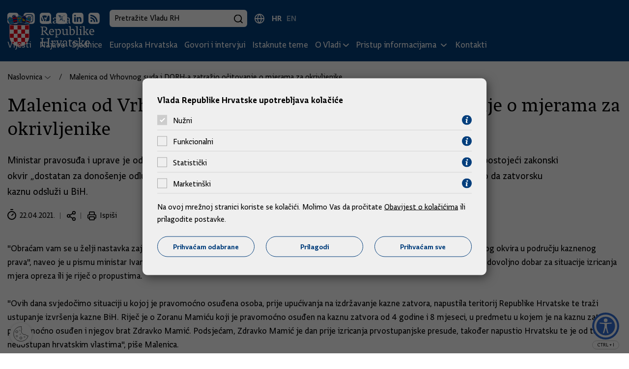

--- FILE ---
content_type: text/html; charset=utf-8
request_url: https://vlada.gov.hr/vijesti/malenica-od-vrhovnog-suda-i-dorh-a-zatrazio-ocitovanje-o-mjerama-za-okrivljenike/31929
body_size: 20723
content:

<!DOCTYPE html>
<html lang="hr">

<head>



            <script src="/Scripts/gd-cookie-config.js"></script>
        <script src="/Scripts/gd-cookie.js"></script>
 
    <meta charset="utf-8">
    <meta http-equiv="X-UA-Compatible" content="IE=edge">
    <meta name="viewport" content="width=device-width, initial-scale=1, user-scalable=yes">

    <title>Malenica od Vrhovnog suda i DORH-a zatražio očitovanje o mjerama za okrivljenike | Vlada Republike Hrvatske</title>
    <base href="/">
    <meta name="description" content="Ministar pravosuđa i uprave je od predsjednika Vrhovnog suda i glavne državne odvjetnice zatražio da se očituju je li postojeći zakonski okvir &amp;bdquo;dostatan za donošenje odluka o mjerama osiguranja prisutnosti okrivljenika&amp;rdquo; nakon što je Zoran Mamić zatražio da zatvorsku kaznu odsluži u BiH. ">
    <meta name="robots" />
    <meta name="author" content="Globaldizajn d.o.o.">

    <meta property="og:title" content="Malenica od Vrhovnog suda i DORH-a zatražio očitovanje o mjerama za okrivljenike" />
    <meta property="og:description" content="Ministar pravosuđa i uprave je od predsjednika Vrhovnog suda i glavne državne odvjetnice zatražio da se očituju je li postojeći zakonski okvir &amp;bdquo;dostatan za donošenje odluka o mjerama osiguranja prisutnosti okrivljenika&amp;rdquo; nakon što je Zoran Mamić zatražio da zatvorsku kaznu odsluži u BiH. " />
    <meta property="og:image" content="/img/placeholder.jpg?preset=article-main-img" />
    <meta property="og:url" content="http://vlada.gov.hr/vijesti/malenica-od-vrhovnog-suda-i-dorh-a-zatrazio-ocitovanje-o-mjerama-za-okrivljenike/31929" />
    <meta property="og:type" content="website" />

    <link rel="apple-touch-icon" sizes="180x180" href="/img/favicon/apple-touch-icon.png">
    <link rel="icon" type="image/svg+xml" href="/img/favicon/favicon.svg">
    <link rel="icon" type="image/png" href="/img/favicon/favicon-96x96.png" sizes="96x96">
    <link rel="shortcut icon" href="/img/favicon/favicon.ico?v=2">


    <link href="/cssbundle?v=lXXqI7j70oQhjByoSuMDtpmBWEdoAXQuSZJZtdj6lv81" rel="stylesheet"/>




    <script>
        var prefix = "/";
        var lng = "hr";
        var lngId = "2";
        const loadMoreUrl = '/Home/LoadMore';
        var vijestiUrl = 'https://vlada.gov.hr/vijesti/8';

    </script>


    <script async src="https://www.googletagmanager.com/gtag/js?id=UA-138009196-1"></script>
    <script>
        window.dataLayer = window.dataLayer || [];
        function gtag() { dataLayer.push(arguments); }
        gtag('js', new Date());

        gtag('config', 'UA-138009196-1');
        gtag('config', 'UA-52417765-3');
    </script>

</head>

<body>
 


    <a href="#SubpageScreen" class="screen-reader-text js-anchor">
        Preskoči na glavni sadržaj
    </a>
    <div class="dark-overlay"></div>
    <div class="hidden-side-nav">
        <a href="javascript:void();" class="close-nav">
            Zatvori
            <span class="close-nav-ico"></span>
        </a>
        <ul>
            <li class="nav-mobile-wrapper">
                <div class="nav-mobile-container"></div>
            </li>
        </ul>
    </div>

    <header>
        <div class="top-bar">
            <div class="top-bar-content">
                <div class="top-bar-right">
                    <ul class="social-list">
                        <li>
                            <a href="https://www.facebook.com/HrvatskaVlada" target="_blank">
                                <svg width="23" height="23" viewBox="0 0 23 23" fill="none" xmlns="http://www.w3.org/2000/svg">
                                    <path d="M21.129 1.512C20.6526 1.03315 20.0864 0.653081 19.4628 0.393613C18.8392 0.134144 18.1704 0.000380748 17.495 0H5.146C3.78241 0.00395742 2.47581 0.547394 1.5116 1.5116C0.547394 2.47581 0.00395742 3.78241 0 5.146L0 17.495C0.00395742 18.8586 0.547394 20.1652 1.5116 21.1294C2.47581 22.0936 3.78241 22.637 5.146 22.641H9.73V14.358H6.949V11.116H9.73V8.727C9.67337 8.16189 9.74105 7.59124 9.92827 7.05505C10.1155 6.51887 10.4177 6.03012 10.8138 5.62309C11.2099 5.21606 11.6902 4.90059 12.2211 4.69881C12.752 4.49703 13.3206 4.41381 13.887 4.455C14.7204 4.4515 15.5533 4.4939 16.382 4.582V7.476H14.682C13.339 7.476 13.082 8.115 13.082 9.051V11.116H16.292L15.874 14.358H13.077V22.64H17.495C18.8586 22.636 20.1652 22.0926 21.1294 21.1284C22.0936 20.1642 22.637 18.8576 22.641 17.494V5.146C22.6406 4.47056 22.5069 3.80184 22.2474 3.17822C21.9879 2.5546 21.6079 1.98836 21.129 1.512Z" fill="white" />
                                </svg>
                            </a>
                        </li>
                        <li>
                            <a href="https://www.instagram.com/vlada__rh/?hl=en" target="_blank">
                                <svg width="23" height="23" viewBox="0 0 23 23" fill="none" xmlns="http://www.w3.org/2000/svg">
                                    <path d="M21.129 1.513C20.6527 1.03397 20.0865 0.653716 19.4629 0.394074C18.8393 0.134432 18.1705 0.000511833 17.495 0L5.146 0C3.78241 0.00395742 2.4758 0.547394 1.5116 1.5116C0.547391 2.47581 0.00395742 3.78241 0 5.146V17.5C0.00395742 18.8636 0.547391 20.1702 1.5116 21.1344C2.4758 22.0986 3.78241 22.642 5.146 22.646H17.495C18.8584 22.6418 20.1648 22.0982 21.1288 21.134C22.0927 20.1699 22.6361 18.8634 22.64 17.5V5.147C22.6398 4.47162 22.5062 3.80293 22.2469 3.17931C21.9876 2.55568 21.6077 1.98941 21.129 1.513ZM19.576 14.746C19.5622 15.435 19.4316 16.1166 19.19 16.762C18.9766 17.3137 18.6503 17.8148 18.2321 18.233C17.8138 18.6513 17.3127 18.9776 16.761 19.191C16.1156 19.4325 15.434 19.563 14.745 19.577C13.859 19.617 13.576 19.627 11.32 19.627C9.06401 19.627 8.78202 19.617 7.89502 19.577C7.20604 19.5631 6.52437 19.4326 5.879 19.191C5.32729 18.9776 4.82624 18.6513 4.40796 18.233C3.98968 17.8148 3.6634 17.3137 3.45001 16.762C3.20826 16.1167 3.07773 15.435 3.064 14.746C3.023 13.86 3.01401 13.577 3.01401 11.321C3.01401 9.065 3.024 8.782 3.064 7.896C3.07773 7.20701 3.20826 6.52534 3.45001 5.88C3.66351 5.32835 3.98984 4.82736 4.40811 4.40909C4.82638 3.99082 5.32735 3.6645 5.879 3.451C6.52431 3.20916 7.20602 3.07864 7.89502 3.065C8.78102 3.025 9.06401 3.015 11.32 3.015C13.576 3.015 13.859 3.025 14.745 3.065C15.434 3.07868 16.1157 3.2092 16.761 3.451C17.3127 3.6645 17.8136 3.99082 18.2319 4.40909C18.6502 4.82736 18.9765 5.32835 19.19 5.88C19.4321 6.52664 19.5626 7.20967 19.576 7.9C19.617 8.786 19.626 9.069 19.626 11.325C19.626 13.581 19.617 13.864 19.576 14.75" fill="white" />
                                    <path d="M11.32 8.552C10.7724 8.552 10.237 8.7144 9.78163 9.01866C9.32627 9.32292 8.97138 9.75538 8.7618 10.2614C8.55222 10.7673 8.49739 11.3241 8.60423 11.8612C8.71108 12.3983 8.9748 12.8917 9.36205 13.279C9.7493 13.6662 10.2427 13.93 10.7798 14.0368C11.3169 14.1436 11.8737 14.0888 12.3797 13.8792C12.8856 13.6696 13.3181 13.3147 13.6224 12.8594C13.9266 12.404 14.089 11.8687 14.089 11.321C14.089 10.5866 13.7973 9.88231 13.278 9.36302C12.7587 8.84373 12.0544 8.552 11.32 8.552Z" fill="white" />
                                    <path d="M17.796 6.42196C17.6577 6.06373 17.446 5.73842 17.1743 5.46698C16.9027 5.19554 16.5773 4.984 16.219 4.84596C15.7252 4.66289 15.2036 4.56615 14.677 4.55996C13.801 4.51996 13.539 4.51196 11.321 4.51196C9.10298 4.51196 8.84097 4.52096 7.96497 4.55996C7.43803 4.56607 6.91608 4.66282 6.42197 4.84596C6.06389 4.98422 5.7387 5.19586 5.46729 5.46728C5.19587 5.73869 4.98424 6.06389 4.84598 6.42196C4.66308 6.9158 4.56633 7.43738 4.55997 7.96396C4.51997 8.83996 4.51196 9.10296 4.51196 11.321C4.51196 13.539 4.51997 13.801 4.55997 14.677C4.56636 15.2039 4.6631 15.7258 4.84598 16.22C4.98413 16.5781 5.19573 16.9034 5.46716 17.1748C5.73859 17.4462 6.06383 17.6578 6.42197 17.796C6.91612 17.979 7.43805 18.0757 7.96497 18.082C8.84097 18.122 9.10298 18.131 11.321 18.131C13.539 18.131 13.802 18.122 14.677 18.082C15.2036 18.0756 15.7251 17.9789 16.219 17.796C16.5773 17.658 16.9028 17.4465 17.1744 17.175C17.446 16.9036 17.6578 16.5782 17.796 16.22C17.979 15.7258 18.0757 15.2039 18.082 14.677C18.122 13.801 18.13 13.539 18.13 11.321C18.13 9.10296 18.122 8.83996 18.082 7.96396C18.0757 7.43737 17.979 6.91577 17.796 6.42196ZM11.322 15.586C10.4784 15.586 9.65383 15.3358 8.95245 14.8672C8.25108 14.3985 7.70443 13.7324 7.38162 12.9531C7.05881 12.1738 6.97435 11.3162 7.13892 10.4889C7.30348 9.66157 7.70968 8.90162 8.30615 8.30515C8.90262 7.70868 9.66257 7.30248 10.4899 7.13791C11.3172 6.97335 12.1748 7.05781 12.9541 7.38062C13.7335 7.70342 14.3996 8.25008 14.8682 8.95145C15.3368 9.65283 15.587 10.4774 15.587 11.321C15.587 12.4521 15.1376 13.5369 14.3378 14.3368C13.5379 15.1366 12.4531 15.586 11.322 15.586ZM15.756 7.88596C15.5582 7.88596 15.3649 7.82732 15.2004 7.71743C15.036 7.60755 14.9078 7.45137 14.8321 7.26865C14.7564 7.08592 14.7366 6.88485 14.7752 6.69087C14.8138 6.49689 14.909 6.31871 15.0489 6.17886C15.1887 6.039 15.3669 5.94376 15.5609 5.90518C15.7549 5.86659 15.9559 5.88639 16.1386 5.96208C16.3214 6.03777 16.4776 6.16594 16.5874 6.33039C16.6973 6.49484 16.756 6.68818 16.756 6.88596C16.756 7.15118 16.6506 7.40553 16.4631 7.59307C16.2755 7.78061 16.0212 7.88596 15.756 7.88596Z" fill="white" />
                                </svg>

                            </a>
                        </li>

                        <li>
                            <a href="https://www.youtube.com/user/wwwvladahr" target="_blank">
                                <svg width="23" height="23" viewBox="0 0 23 23" fill="none" xmlns="http://www.w3.org/2000/svg">
                                    <path d="M21.129 1.512C20.6527 1.03315 20.0864 0.653081 19.4628 0.393613C18.8392 0.134144 18.1704 0.000380748 17.495 0L5.146 0C3.78241 0.00395742 2.4758 0.547394 1.5116 1.5116C0.547391 2.47581 0.00395742 3.78241 0 5.146V17.5C0.00395742 18.8636 0.547391 20.1702 1.5116 21.1344C2.4758 22.0986 3.78241 22.642 5.146 22.646H17.495C18.8586 22.642 20.1652 22.0986 21.1294 21.1344C22.0936 20.1702 22.637 18.8636 22.641 17.5V5.147C22.6406 4.47156 22.5068 3.80284 22.2474 3.17922C21.9879 2.5556 21.6079 1.98936 21.129 1.513M19.448 15.432C19.3522 15.793 19.1632 16.1226 18.8999 16.3876C18.6366 16.6526 18.3084 16.8438 17.948 16.942C15.7489 17.2065 13.5348 17.3257 11.32 17.299C9.10523 17.3257 6.89111 17.2065 4.69202 16.942C4.33162 16.8438 4.00337 16.6526 3.74011 16.3876C3.47686 16.1226 3.28785 15.793 3.19202 15.432C2.9477 14.0758 2.82919 12.7 2.83801 11.322C2.82918 9.94402 2.94768 8.56817 3.19202 7.212C3.28785 6.85096 3.47686 6.52144 3.74011 6.25643C4.00337 5.99142 4.33162 5.80023 4.69202 5.702C9.09787 5.22613 13.5421 5.22613 17.948 5.702C18.3084 5.80023 18.6366 5.99142 18.8999 6.25643C19.1632 6.52144 19.3522 6.85096 19.448 7.212C19.6924 8.56817 19.8109 9.94402 19.802 11.322C19.8109 12.7 19.6924 14.0758 19.448 15.432Z" fill="white" />
                                    <path d="M9.58496 13.8441L14.019 11.3211L9.58496 8.79907V13.8441Z" fill="white" />
                                </svg>
                            </a>
                        </li>
                        <li>
                            <a href="https://twitter.com/VladaRH" target="_blank">
                                <svg width="23" height="23" viewBox="0 0 23 23" fill="none" xmlns="http://www.w3.org/2000/svg">
                                    <path d="M21.1289 1.511C20.6525 1.03233 20.0863 0.652447 19.4626 0.393151C18.839 0.133855 18.1702 0.000249644 17.4949 0L5.146 0C3.78233 0.00369488 2.47549 0.547048 1.51123 1.51131C0.546968 2.47557 0.00369488 3.78233 0 5.146V17.495C0.00395866 18.8585 0.547485 20.165 1.51172 21.129C2.47595 22.0931 3.7825 22.6363 5.146 22.64H17.4949C18.8584 22.6363 20.1652 22.0931 21.1294 21.129C22.0936 20.165 22.6372 18.8585 22.6411 17.495V5.146C22.6409 4.47063 22.5071 3.80195 22.2478 3.17834C21.9885 2.55472 21.6086 1.98845 21.1299 1.512M13.9109 17.437L10.6411 13.161L6.89893 17.437H4.81909L9.66797 11.895L4.552 5.205H8.83301L11.79 9.113L15.209 5.205H17.2839L12.751 10.386L18.084 17.436L13.9109 17.437Z" fill="white" />
                                    <path d="M6.97705 6.3811L14.4829 16.1941H15.6331L8.21094 6.3811H6.97705Z" fill="white" />
                                </svg>
                            </a>
                        </li>
                        <li>
                            <a href="https://www.linkedin.com/company/vlada-republike-hrvatske" target="_blank">
                                <svg width="23" height="23" viewBox="0 0 23 23" fill="none" xmlns="http://www.w3.org/2000/svg">
                                    <path d="M11.3198 22.642H17.4949C18.8585 22.6383 20.1654 22.095 21.1296 21.1307C22.0939 20.1664 22.6372 18.8597 22.6409 17.496V5.147C22.6374 3.78316 22.0942 2.47614 21.1299 1.51166C20.1656 0.547186 18.8587 0.00369604 17.4949 0L5.146 0C3.7825 0.00369367 2.47595 0.546909 1.51172 1.51096C0.547485 2.475 0.00395866 3.78151 0 5.145V17.5C0.00395742 18.8636 0.547269 20.1702 1.51147 21.1344C2.47568 22.0986 3.78241 22.642 5.146 22.646L11.3198 22.642ZM9.06299 8.908H12.196V9.914C12.5518 9.51916 12.9876 9.2049 13.4746 8.99225C13.9616 8.7796 14.4886 8.67348 15.02 8.681C17.081 8.681 18.627 10.041 18.627 13.009V18.556H15.4939V13.4C15.4939 12.1 15.041 11.215 13.907 11.215C13.552 11.217 13.2067 11.332 12.9214 11.5432C12.6361 11.7544 12.4253 12.051 12.3198 12.39C12.2303 12.6411 12.1885 12.9066 12.196 13.173V18.555H9.06299V8.908ZM5.66284 4.087C5.88555 4.07991 6.10749 4.11887 6.31445 4.20144C6.52142 4.28402 6.70905 4.40842 6.86572 4.56687C7.02239 4.72532 7.14463 4.91441 7.22485 5.12229C7.30508 5.33018 7.34164 5.55238 7.33203 5.775C7.33886 5.99772 7.29962 6.21946 7.2168 6.42632C7.13398 6.63319 7.00922 6.82073 6.85059 6.97721C6.69195 7.13369 6.50266 7.25574 6.29468 7.33572C6.0867 7.41569 5.86445 7.45188 5.64185 7.442C5.42278 7.44898 5.2048 7.41035 5.00146 7.32854C4.79813 7.24673 4.61388 7.12353 4.46069 6.96678C4.30751 6.81002 4.18867 6.62313 4.11157 6.41796C4.03447 6.2128 4.00091 5.99384 4.01294 5.775C3.99747 5.55267 4.02909 5.32959 4.10596 5.1204C4.18282 4.91121 4.30325 4.72065 4.45898 4.56123C4.61472 4.40181 4.80243 4.27714 5.00977 4.1954C5.2171 4.11367 5.44021 4.07673 5.66284 4.087ZM4.09595 8.908H7.229V18.556H4.09595V8.908Z" fill="white" />
                                </svg>
                            </a>
                        </li>
                        <li>
                            <a href="https://vlada.gov.hr/rss/18210">
                                <svg width="23" height="23" viewBox="0 0 23 23" fill="none" xmlns="http://www.w3.org/2000/svg">
                                    <path d="M17.4951 0H5.146C3.78233 0.00369488 2.47549 0.547048 1.51123 1.51131C0.546968 2.47557 0.00369488 3.78233 0 5.146V17.495C0.00395866 18.8585 0.547485 20.165 1.51172 21.129C2.47595 22.0931 3.7825 22.6363 5.146 22.64H17.4951C18.8585 22.636 20.1647 22.0927 21.1289 21.1288C22.0931 20.1648 22.6369 18.8584 22.6411 17.495V5.146C22.6372 3.78241 22.0936 2.47581 21.1294 1.5116C20.1652 0.547394 18.8587 0.00395742 17.4951 0ZM6.01807 18.626C5.6225 18.626 5.23564 18.5087 4.90674 18.2889C4.57784 18.0692 4.32179 17.7568 4.17041 17.3914C4.01903 17.0259 3.97947 16.6238 4.05664 16.2358C4.13381 15.8479 4.3243 15.4915 4.604 15.2118C4.88371 14.9321 5.23997 14.7416 5.62793 14.6644C6.01589 14.5873 6.41775 14.6269 6.7832 14.7782C7.14866 14.9296 7.46139 15.186 7.68115 15.5149C7.90092 15.8438 8.01807 16.2304 8.01807 16.626C8.01807 17.1564 7.8072 17.6651 7.43213 18.0402C7.05706 18.4153 6.5485 18.626 6.01807 18.626ZM10.8608 18.626C10.8606 16.81 10.1392 15.0684 8.85498 13.7844C7.57076 12.5003 5.82921 11.779 4.01318 11.779V8.94C6.58207 8.94 9.04583 9.96049 10.8623 11.777C12.6788 13.5934 13.6992 16.0571 13.6992 18.626H10.8608ZM15.7041 18.626C15.7041 15.5256 14.4726 12.5522 12.2803 10.3599C10.088 8.16762 7.11454 6.936 4.01416 6.936V4.014C5.93317 4.014 7.83351 4.39198 9.60645 5.12635C11.3794 5.86072 12.9902 6.93711 14.3472 8.29405C15.7041 9.65099 16.7803 11.2619 17.5146 13.0348C18.249 14.8078 18.627 16.708 18.627 18.627L15.7041 18.626Z" fill="white" />
                                </svg>
                            </a>
                        </li>

                    </ul>
                    <div class="search-box-desktop-container">
                        <form class="search-box" action="https://vlada.gov.hr/rezultati-pretrazivanja/49" method="get">
                            <input type="text" placeholder="Pretražite Vladu RH" name="pojam" class="search-input">
                            <button type="submit" class="search-icon"></button>
                        </form>
                    </div>

                    <button type="button" class="search-box-trigger-mobile"></button>

                    <ul class="language-selector">
                        <li class="active">
                            <a href="/">HR</a>
                        </li>
                        <li class="">
                            <a href="/en">EN</a>
                        </li>
                    </ul>
                </div>
            </div>
        </div>
        <nav class="main-nav">
            <div class="container">
                <div class="nav-desktop-container">
                    <a href="/" class="logo">
                        <img src="/img/vlada-rh-logo.svg" alt="Vlada Republike Hrvatske">
                    </a>
<ul class="nav-menu nav-list">
        <li class="">
                <a href="https://vlada.gov.hr/vijesti/8">
                    Vijesti
                </a>
        </li>
        <li class="">
                <a href="https://vlada.gov.hr/najave/45547">
                    Najave
                </a>
        </li>
        <li class="">
                <a href="https://vlada.gov.hr/sjednice/9">
                    Sjednice
                </a>
        </li>
        <li class="">
                <a href="https://vlada.gov.hr/europska-hrvatska/45605">
                    Europska Hrvatska
                </a>
        </li>
        <li class="">
                <a href="https://vlada.gov.hr/govori-i-intervjui/25293">
                    Govori i intervjui
                </a>
        </li>
        <li class="">
                <a href="https://vlada.gov.hr/istaknute-teme/11">
                    Istaknute teme
                </a>
        </li>
        <li class="has-submenu">
                <a href="#" class="submenu-toggle">O Vladi</a>
                <ul class="submenu">
                        <li>
                            <a href="https://vlada.gov.hr/kako-funkcionira-vlada/64">
                                Kako funkcionira Vlada
                            </a>
                        </li>
                        <li>
                            <a href="https://vlada.gov.hr/predsjednik-vlade-65/65">
                                Predsjednik Vlade
                            </a>
                        </li>
                        <li>
                            <a href="https://vlada.gov.hr/clanovi-vlade/66">
                                Članovi Vlade
                            </a>
                        </li>
                        <li>
                            <a href="https://vlada.gov.hr/dokumenti/10">
                                Dokumenti
                            </a>
                        </li>
                </ul>
        </li>
        <li class="has-submenu">
                <a href="#" class="submenu-toggle">Pristup informacijama </a>
                <ul class="submenu">
                        <li>
                            <a href="https://vlada.gov.hr/sluzbenik-za-informiranje/11860">
                                Službenik za informiranje 
                            </a>
                        </li>
                        <li>
                            <a href="https://vlada.gov.hr/financijski-dokumenti/14811">
                                Financijski dokumenti
                            </a>
                        </li>
                        <li>
                            <a href="https://vlada.gov.hr/zakoni-i-ostali-propisi/14664">
                                Zakoni i ostali propisi
                            </a>
                        </li>
                        <li>
                            <a href="https://vlada.gov.hr/javna-nabava/11865">
                                Javna nabava
                            </a>
                        </li>
                        <li>
                            <a href="https://vlada.gov.hr/programi-strategije-planovi-i-izvjesca/14636">
                                Programi, strategije, planovi i izvješća 
                            </a>
                        </li>
                        <li>
                            <a href="https://vlada.gov.hr/zaposljavanje/14662">
                                Zapošljavanje
                            </a>
                        </li>
                        <li>
                            <a href="https://vlada.gov.hr/popisi-i-ostale-informacije/14663">
                                Popisi i ostale informacije
                            </a>
                        </li>
                        <li>
                            <a href="https://vlada.gov.hr/najcesca-pitanja-i-odgovori/14792">
                                Najčešća pitanja i odgovori
                            </a>
                        </li>
                        <li>
                            <a href="https://vlada.gov.hr/partnerstvo-za-otvorenu-vlast/18065">
                                Partnerstvo za otvorenu vlast
                            </a>
                        </li>
                </ul>
        </li>
        <li class="">
                <a href="https://vlada.gov.hr/kontakti/16">
                    Kontakti
                </a>
        </li>
</ul>
                    <div class="mobile-nav-wrapper align-self-center">
                        <span>Izbornik</span>
                        <svg xmlns="http://www.w3.org/2000/svg" width="26" height="20" viewBox="0 0 26 20"><g transform="translate(1.5 2.37)"><path d="M23,1.5H0A1.5,1.5,0,0,1-1.5,0,1.5,1.5,0,0,1,0-1.5H23A1.5,1.5,0,0,1,24.5,0,1.5,1.5,0,0,1,23,1.5Z" transform="translate(0 8.13)" /><path d="M23,1.5H0A1.5,1.5,0,0,1-1.5,0,1.5,1.5,0,0,1,0-1.5H23A1.5,1.5,0,0,1,24.5,0,1.5,1.5,0,0,1,23,1.5Z" transform="translate(0 -0.87)" /><path d="M23,1.5H0A1.5,1.5,0,0,1-1.5,0,1.5,1.5,0,0,1,0-1.5H23A1.5,1.5,0,0,1,24.5,0,1.5,1.5,0,0,1,23,1.5Z" transform="translate(0 16.13)" /></g></svg>
                    </div>
                </div>
            </div>
        </nav>
        <div class="search-box-mobile-container"></div>
    </header>

    


<div class="container article-page-wrapper" id="SubpageScreen">
    
    <article>


<ul class="breadcrumbs" id="breadcrumbs">
    
    <li class="breadcrumb-item has-dropdown">
        <a class="breadcrumb-button" href="https://vlada.gov.hr/">
            Naslovnica
        </a>
        <div class="bread-dropdown-menu">
            <ul>
                    <li>
                        <a href="https://vlada.gov.hr/vijesti/8">
                            Vijesti
                        </a>
                    </li>
                    <li>
                        <a href="https://vlada.gov.hr/najave/45547">
                            Najave
                        </a>
                    </li>
                    <li>
                        <a href="https://vlada.gov.hr/sjednice/9">
                            Sjednice
                        </a>
                    </li>
                    <li>
                        <a href="https://vlada.gov.hr/europska-hrvatska/45605">
                            Europska Hrvatska
                        </a>
                    </li>
                    <li>
                        <a href="https://vlada.gov.hr/govori-i-intervjui/25293">
                            Govori i intervjui
                        </a>
                    </li>
                    <li>
                        <a href="https://vlada.gov.hr/istaknute-teme/11">
                            Istaknute teme
                        </a>
                    </li>
                    <li>
                        <a href="https://vlada.gov.hr/o-vladi/15">
                            O Vladi
                        </a>
                    </li>
                    <li>
                        <a href="https://vlada.gov.hr/pristup-informacijama/11859">
                            Pristup informacijama 
                        </a>
                    </li>
                    <li>
                        <a href="https://vlada.gov.hr/kontakti/16">
                            Kontakti
                        </a>
                    </li>
            </ul>
        </div>
    </li>

   
        <li class="breadcrumb-item">
            <a class="breadcrumb-button" href="https://vlada.gov.hr/malenica-od-vrhovnog-suda-i-dorh-a-zatrazio-ocitovanje-o-mjerama-za-okrivljenike/31929">
                Malenica od Vrhovnog suda i DORH-a zatražio očitovanje o mjerama za okrivljenike
            </a>

        </li>
</ul>

        <h1>Malenica od Vrhovnog suda i DORH-a zatražio očitovanje o mjerama za okrivljenike</h1>
            <p class="article-intro">Ministar pravosuđa i uprave je od predsjednika Vrhovnog suda i glavne državne odvjetnice zatražio da se očituju je li postojeći zakonski okvir &bdquo;dostatan za donošenje odluka o mjerama osiguranja prisutnosti okrivljenika&rdquo; nakon što je Zoran Mamić zatražio da zatvorsku kaznu odsluži u BiH. </p>


    <ul class="news-item-details">
        <li><div class="date-list">22.04.2021.</div></li>

        <li class="share-ico"><a href="javascript:void(0);" class="share" id="open-modal"></a></li>
        <li class="print-page-ico"><a href="javascript:void(0);" class="print-page">Ispiši</a></li>
        
    </ul>



    <div class="article-content">




        &quot;Obraćam vam se u želji nastavka zajedničke suradnje s ciljem izgradnje kvalitetnijeg pravosudnog sustava i učinkovitog normativnog okvira u području kaznenog prava&quot;, naveo je u pismu ministar Ivan Malenica, dan nakon što je premijer ustvrdio kako treba raščistiti je li postojeći zakonski okvir dovoljno dobar za situacije izricanja mjera opreza ili je riječ o propustima.<br>
<br>
&quot;Ovih dana svjedočimo situaciji u kojoj je pravomoćno osuđena osoba, prije upućivanja na izdržavanje kazne zatvora, napustila teritorij Republike Hrvatske te traži ustupanje izvršenja kazne BiH.&nbsp;Riječ je o Zoranu Mamiću koji je pravomoćno osuđen na kaznu zatvora od 4 godine i 8 mjeseci, u predmetu u kojem je na kaznu zatvora pravomoćno osuđen i njegov brat Zdravko Mamić. Podsjećam, Zdravko Mamić je dan prije izricanja prvostupanjske presude, također napustio Hrvatsku te je od tada nedostupan hrvatskim vlastima&quot;, piše Malenica.<br>
<br>
Ističe da to nije jedini slučaj da su osuđenici s dvojnim državljanstvom uspjeli izbjeći izvršenje kazne u Hrvatskoj.<br>
<br>
<strong>Situacije koje&nbsp;narušavaju povjerenje građana u sustav</strong><br>
<br>
&quot;Iz navedenog proizlazi da se radi o sistemskom problemu, odnosno situacijama koje su ponavljajuće i za koje postoji vjerojatnost da će se događati i ubuduće&quot;, navodi Malenica dodajući da takve situacije s opravdanim razlogom narušavaju povjerenje građana u pravosudni sustav te percepciju pravosuđa u odnosu na njegovu učinkovitost, ali i pravičnost.<br>
<br>
&quot;One su ujedno i protivne cilju kaznenog postupka koji se provodi kako bi se, na zakonom propisani način, utvrdilo je li kazneno djelo počinjeno te ako jest na počinitelja primijenila kazna ili druga odgovarajuća mjera. U ovakvim situacijama ta svrha je, s aspekta primjene kazne, dovedena u pitanje i nije izvjesno hoće li u potpunosti ili uopće biti ispunjena&quot;, smatra ministar.<br>
<br>
U pismu traži mišljenje o tome što izvršna vlast može učiniti kako bi omogućila pravosuđu da u ovakvim situacijama osigura da osobe protiv kojih se vodi postupak ih su pravomoćno osuđene za kaznena djela ne napuštaju hrvatski teritorij s ciljem ne izvršavanja kazne.<br>
<br>
<em>Izvor: Hina/Vlada </em>
    </div>


        






    </article>

   

    

<section class="similar-news">
    <div class="similar-news-heading-nav">
        <h2>Slične vijesti</h2>
        <div class="swiper-button-prev"></div>
        <div class="swiper-button-next"></div>
    </div>

    <div class="swiper">
        <div class="swiper-wrapper">
                <div class="swiper-slide">
                    <a href="https://vlada.gov.hr/vlada-nastavlja-podupirati-obnovu-kljucnih-obrazovnih-institucija-u-zagrebu/45862" class="news-card">
                        <div class="card-image-wrapper">
                            <img src="/UserDocsImages/Vijesti/2026/Sijecanj/2_sijecnja/Z63_2452.jpg?preset=news-carousel-img" alt="Vlada nastavlja podupirati obnovu ključnih obrazovnih institucija u Zagrebu" class="card-image" />
                        </div>
                        <div class="card-content">
                            <h3 class="card-title">Vlada nastavlja podupirati obnovu ključnih obrazovnih institucija u Zagrebu</h3>
                            <p class="card-description">Predsjednik Vlade Andrej Plenković sastao se danas u Banskim dvorima s rektorom Sveučilišta u Zagrebu Stjepanom Lakušićem i dekanom Pravnog fakulteta Ivanom Koprićem. Tom prigodom je poručio da Vlada nastavlja podupirati obnovu ključnih obrazovnih institucija u Zagrebu.&nbsp; </p>
                            <p class="card-date">02.01.2026.</p>
                        </div>
                    </a>
                </div>
                <div class="swiper-slide">
                    <a href="https://vlada.gov.hr/plenkovic-s-kasparovom-o-grand-chess-touru-i-ukrajini/45857" class="news-card">
                        <div class="card-image-wrapper">
                            <img src="/UserDocsImages/Vijesti/2026/Sijecanj/2_sijecnja/02_01_2026_kasparov (1).jpg?preset=news-carousel-img" alt="Plenković s Kasparovom o Grand Chess Touru i Ukrajini " class="card-image" />
                        </div>
                        <div class="card-content">
                            <h3 class="card-title">Plenković s Kasparovom o Grand Chess Touru i Ukrajini </h3>
                            <p class="card-description">Predsjednik Vlade Andrej Plenković primio je u Banskim dvorima Garija Kasparova, šahovskog velemajstora i prijatelja Hrvatske, kojem je zahvalio na popularizaciji šaha i promociji naše zemlje kao šahovske destinacije. Na sastanku je istaknuta i snažna potpora Ukrajini. </p>
                            <p class="card-date">02.01.2026.</p>
                        </div>
                    </a>
                </div>
                <div class="swiper-slide">
                    <a href="https://vlada.gov.hr/sucut-predsjednika-vlade-u-povodu-smrti-mate-mestrovica/45855" class="news-card">
                        <div class="card-image-wrapper">
                            <img src="/img/placeholder.jpg?preset=news-carousel-img" alt="Sućut predsjednika Vlade u povodu smrti Mate Meštrovića" class="card-image" />
                        </div>
                        <div class="card-content">
                            <h3 class="card-title">Sućut predsjednika Vlade u povodu smrti Mate Meštrovića</h3>
                            <p class="card-description">Predsjednik Vlade Andrej Plenković uputio je izraze sućuti u povodu smrti istaknutog novinara, povjesničara i političara Mate Meštrovića: </p>
                            <p class="card-date">31.12.2025.</p>
                        </div>
                    </a>
                </div>
                <div class="swiper-slide">
                    <a href="https://vlada.gov.hr/sad-izdao-janaf-u-licencu-za-transport-ne-ruske-nafte-srbiji-do-23-sijecnja/45861" class="news-card">
                        <div class="card-image-wrapper">
                            <img src="/img/placeholder.jpg?preset=news-carousel-img" alt="SAD izdao JANAF-u licencu za transport ne-ruske nafte Srbiji do 23. siječnja" class="card-image" />
                        </div>
                        <div class="card-content">
                            <h3 class="card-title">SAD izdao JANAF-u licencu za transport ne-ruske nafte Srbiji do 23. siječnja</h3>
                            <p class="card-description">Sjedinjene Američke Države izdale su JANAF-u licencu za nastavak transporta ne-ruske nafte Naftnoj&nbsp;industriji&nbsp;Srbije (NIS) do 23. siječnja. Time će se omogućiti daljnja opskrba isključivo naftom ne-ruskog porijekla.<br>
&nbsp; </p>
                            <p class="card-date">31.12.2025.</p>
                        </div>
                    </a>
                </div>
                <div class="swiper-slide">
                    <a href="https://vlada.gov.hr/plenkovic-hrvatska-ulazi-u-2026-kao-odgovorna-stabilna-i-pouzdana-europska-drzava/45853" class="news-card">
                        <div class="card-image-wrapper">
                            <img src="/img/placeholder.jpg?preset=news-carousel-img" alt="Plenković: Hrvatska ulazi u 2026. kao odgovorna, stabilna i pouzdana europska država" class="card-image" />
                        </div>
                        <div class="card-content">
                            <h3 class="card-title">Plenković: Hrvatska ulazi u 2026. kao odgovorna, stabilna i pouzdana europska država</h3>
                            <p class="card-description">Imamo stabilnu parlamentarnu većinu, snažan gospodarski rast, nastavljamo hvatati korak s razvijenijim državama Europske unije i u završnoj je fazi pristupanje OECD-u. Ako se netko želi pridružiti parlamentarnoj većini, pozvan je i dobrodošao to učiniti, javno i transparentno, poručio je predsjednik Vlade Andrej Plenković u razgovoru za Novi list. Na ulasku u desetu godinu mandata govorio je o dosadašnjim postignućima, planovima za iduću godinu te komentirao aktualne teme. </p>
                            <p class="card-date">31.12.2025.</p>
                        </div>
                    </a>
                </div>
                <div class="swiper-slide">
                    <a href="https://vlada.gov.hr/u-neizvjesnim-okolnostima-hrvatska-je-ostala-stabilna-sigurna-i-ekonomski-otporna-drzava-koja-stiti-svoje-interese/45848" class="news-card">
                        <div class="card-image-wrapper">
                            <img src="/UserDocsImages/novi_web25/vijesti/1_Z63_8581.jpg?preset=news-carousel-img" alt="U neizvjesnim okolnostima Hrvatska je ostala stabilna, sigurna i ekonomski otporna država koja štiti svoje interese" class="card-image" />
                        </div>
                        <div class="card-content">
                            <h3 class="card-title">U neizvjesnim okolnostima Hrvatska je ostala stabilna, sigurna i ekonomski otporna država koja štiti svoje interese</h3>
                            <p class="card-description">Imamo stabilnu parlamentarnu većinu, snažan gospodarski rast, nastavljamo hvatati korak s razvijenijim državama Europske unije i u završnoj je fazi pristupanje OECD-u. Ako se netko želi pridružiti parlamentarnoj većini, pozvan je i dobrodošao to učiniti, javno i transparentno, poručio je predsjednik Vlade Andrej Plenković u razgovoru za Novi list. Na ulasku u desetu godinu mandata govorio je o dosadašnjim postignućima, planovima za iduću godinu te komentirao aktualne teme. </p>
                            <p class="card-date">30.12.2025.</p>
                        </div>
                    </a>
                </div>
        </div>
    </div>
</section>


</div>



<div id="modal" class="modal-overlay" role="dialog" aria-modal="true" aria-labelledby="modalTitle" aria-describedby="modalDescription" tabindex="-1">
    <div class="modal-container">
        <div class="modal-header">
            <h2 id="modalTitle" class="modal-title">Podijelite stranicu</h2>
            <button id="close-modal" class="close-button" aria-label="Zatvori modal">
                <svg xmlns="http://www.w3.org/2000/svg" viewBox="0 0 24 24" fill="currentColor" aria-hidden="true">
                    <path fill-rule="evenodd" d="M5.47 5.47a.75.75 0 0 1 1.06 0L12 10.94l5.47-5.47a.75.75 0 1 1 1.06 1.06L13.06 12l5.47 5.47a.75.75 0 1 1-1.06 1.06L12 13.06l-5.47 5.47a.75.75 0 0 1-1.06-1.06L10.94 12 5.47 6.53a.75.75 0 0 1 0-1.06Z" clip-rule="evenodd" />
                </svg>
            </button>
        </div>
        <div class="modal-body">
            <div class="share-items-wrapper">
                <a href="https://www.facebook.com/sharer/sharer.php?u=http%3a%2f%2fvlada.gov.hr%2fvijesti%2fmalenica-od-vrhovnog-suda-i-dorh-a-zatrazio-ocitovanje-o-mjerama-za-okrivljenike%2f31929" target="_blank" title="Podijeli na Facebooku" class="fb-share">
                    <svg width="23" height="23" viewBox="0 0 23 23" fill="none" xmlns="http://www.w3.org/2000/svg">
                        <path d="M21.129 1.512C20.6526 1.03315 20.0864 0.653081 19.4628 0.393613C18.8392 0.134144 18.1704 0.000380748 17.495 0H5.146C3.78241 0.00395742 2.47581 0.547394 1.5116 1.5116C0.547394 2.47581 0.00395742 3.78241 0 5.146L0 17.495C0.00395742 18.8586 0.547394 20.1652 1.5116 21.1294C2.47581 22.0936 3.78241 22.637 5.146 22.641H9.73V14.358H6.949V11.116H9.73V8.727C9.67337 8.16189 9.74105 7.59124 9.92827 7.05505C10.1155 6.51887 10.4177 6.03012 10.8138 5.62309C11.2099 5.21606 11.6902 4.90059 12.2211 4.69881C12.752 4.49703 13.3206 4.41381 13.887 4.455C14.7204 4.4515 15.5533 4.4939 16.382 4.582V7.476H14.682C13.339 7.476 13.082 8.115 13.082 9.051V11.116H16.292L15.874 14.358H13.077V22.64H17.495C18.8586 22.636 20.1652 22.0926 21.1294 21.1284C22.0936 20.1642 22.637 18.8576 22.641 17.494V5.146C22.6406 4.47056 22.5069 3.80184 22.2474 3.17822C21.9879 2.5546 21.6079 1.98836 21.129 1.512Z" fill="#033E7C" />
                    </svg>
                    <span>Podijelite na Facebook-u</span>
                </a>

                <a href="http://x.com/share?text=Malenica od Vrhovnog suda i DORH-a zatražio očitovanje o mjerama za okrivljenike&amp;url=http%3a%2f%2fvlada.gov.hr%2fvijesti%2fmalenica-od-vrhovnog-suda-i-dorh-a-zatrazio-ocitovanje-o-mjerama-za-okrivljenike%2f31929" target="_blank">
                    <svg width="23" height="23" viewBox="0 0 23 23" fill="none" xmlns="http://www.w3.org/2000/svg">
                        <path d="M21.1289 1.511C20.6525 1.03233 20.0863 0.652447 19.4626 0.393151C18.839 0.133855 18.1702 0.000249644 17.4949 0L5.146 0C3.78233 0.00369488 2.47549 0.547048 1.51123 1.51131C0.546968 2.47557 0.00369488 3.78233 0 5.146V17.495C0.00395866 18.8585 0.547485 20.165 1.51172 21.129C2.47595 22.0931 3.7825 22.6363 5.146 22.64H17.4949C18.8584 22.6363 20.1652 22.0931 21.1294 21.129C22.0936 20.165 22.6372 18.8585 22.6411 17.495V5.146C22.6409 4.47063 22.5071 3.80195 22.2478 3.17834C21.9885 2.55472 21.6086 1.98845 21.1299 1.512M13.9109 17.437L10.6411 13.161L6.89893 17.437H4.81909L9.66797 11.895L4.552 5.205H8.83301L11.79 9.113L15.209 5.205H17.2839L12.751 10.386L18.084 17.436L13.9109 17.437Z" fill="#033E7C" />
                        <path d="M6.97705 6.3811L14.4829 16.1941H15.6331L8.21094 6.3811H6.97705Z" fill="#033E7C" />
                    </svg>
                    <span>Podijelite na X-u</span>
                </a>

            </div>
            <div class="modal-actions">
                <button id="cancel-modal" class="action-button primary-btn">Odustani</button>
            </div>
        </div>
    </div>
</div>

    <footer>
        <div class="container">
            <div class="footer-grid">
                            <div class="footer-column">
                                <h3>e-Građani</h3>
                                <ul class="footer-links">
	<li><a href="https://pretinac.gov.hr/KorisnickiPretinac/eGradani.html" target="_blank">e-Građani</a></li>
	<li><a href="https://savjetovanja.gov.hr/" target="_blank">e-Savjetovanja</a></li>
	<li><a href="http://data.gov.hr/" target="_blank">Portal otvorenih podataka RH</a>&nbsp;</li>
	<li><a href="https://izvoz.gov.hr/" target="_blank">Izvozni portal</a></li>
</ul>

                            </div>
                            <div class="footer-column">
                                <h3>Adresar</h3>
                                <ul class="footer-links">
	<li><a href="http://www.digured.hr/" target="_blank">Središnji katalog službenih dokumenata RH</a>&nbsp;</li>
	<li><a href="https://sredisnjikatalogrh.gov.hr/adresar/adresar-tijela-javne-vlasti" target="_blank">Adresar tijela javne vlasti</a></li>
	<li><a href="https://sredisnjikatalogrh.gov.hr/politicke-stranke-i-izbori/adresar-politickih-stranaka" target="_blank">Adresar političkih stranaka u RH</a></li>
	<li><a href="https://sredisnjikatalogrh.gov.hr/adresar/tko-je-tko" target="_blank">Popis dužnosnika u RH</a></li>
</ul>

                            </div>

                <div class="footer-column">
                    <ul class="social-list">
                        <li>
                            <a href="https://www.facebook.com/HrvatskaVlada" target="_blank">
                                <svg width="23" height="23" viewBox="0 0 23 23" fill="none" xmlns="http://www.w3.org/2000/svg">
                                    <path d="M21.129 1.512C20.6526 1.03315 20.0864 0.653081 19.4628 0.393613C18.8392 0.134144 18.1704 0.000380748 17.495 0H5.146C3.78241 0.00395742 2.47581 0.547394 1.5116 1.5116C0.547394 2.47581 0.00395742 3.78241 0 5.146L0 17.495C0.00395742 18.8586 0.547394 20.1652 1.5116 21.1294C2.47581 22.0936 3.78241 22.637 5.146 22.641H9.73V14.358H6.949V11.116H9.73V8.727C9.67337 8.16189 9.74105 7.59124 9.92827 7.05505C10.1155 6.51887 10.4177 6.03012 10.8138 5.62309C11.2099 5.21606 11.6902 4.90059 12.2211 4.69881C12.752 4.49703 13.3206 4.41381 13.887 4.455C14.7204 4.4515 15.5533 4.4939 16.382 4.582V7.476H14.682C13.339 7.476 13.082 8.115 13.082 9.051V11.116H16.292L15.874 14.358H13.077V22.64H17.495C18.8586 22.636 20.1652 22.0926 21.1294 21.1284C22.0936 20.1642 22.637 18.8576 22.641 17.494V5.146C22.6406 4.47056 22.5069 3.80184 22.2474 3.17822C21.9879 2.5546 21.6079 1.98836 21.129 1.512Z" fill="#033E7C" />
                                </svg>
                            </a>
                        </li>
                        <li>
                            <a href="https://www.instagram.com/vlada__rh/?hl=en" target="_blank">
                                <svg width="23" height="23" viewBox="0 0 23 23" fill="none" xmlns="http://www.w3.org/2000/svg">
                                    <path d="M21.129 1.513C20.6527 1.03397 20.0865 0.653716 19.4629 0.394074C18.8393 0.134432 18.1705 0.000511833 17.495 0L5.146 0C3.78241 0.00395742 2.4758 0.547394 1.5116 1.5116C0.547391 2.47581 0.00395742 3.78241 0 5.146V17.5C0.00395742 18.8636 0.547391 20.1702 1.5116 21.1344C2.4758 22.0986 3.78241 22.642 5.146 22.646H17.495C18.8584 22.6418 20.1648 22.0982 21.1288 21.134C22.0927 20.1699 22.6361 18.8634 22.64 17.5V5.147C22.6398 4.47162 22.5062 3.80293 22.2469 3.17931C21.9876 2.55568 21.6077 1.98941 21.129 1.513ZM19.576 14.746C19.5622 15.435 19.4316 16.1166 19.19 16.762C18.9766 17.3137 18.6503 17.8148 18.2321 18.233C17.8138 18.6513 17.3127 18.9776 16.761 19.191C16.1156 19.4325 15.434 19.563 14.745 19.577C13.859 19.617 13.576 19.627 11.32 19.627C9.06401 19.627 8.78202 19.617 7.89502 19.577C7.20604 19.5631 6.52437 19.4326 5.879 19.191C5.32729 18.9776 4.82624 18.6513 4.40796 18.233C3.98968 17.8148 3.6634 17.3137 3.45001 16.762C3.20826 16.1167 3.07773 15.435 3.064 14.746C3.023 13.86 3.01401 13.577 3.01401 11.321C3.01401 9.065 3.024 8.782 3.064 7.896C3.07773 7.20701 3.20826 6.52534 3.45001 5.88C3.66351 5.32835 3.98984 4.82736 4.40811 4.40909C4.82638 3.99082 5.32735 3.6645 5.879 3.451C6.52431 3.20916 7.20602 3.07864 7.89502 3.065C8.78102 3.025 9.06401 3.015 11.32 3.015C13.576 3.015 13.859 3.025 14.745 3.065C15.434 3.07868 16.1157 3.2092 16.761 3.451C17.3127 3.6645 17.8136 3.99082 18.2319 4.40909C18.6502 4.82736 18.9765 5.32835 19.19 5.88C19.4321 6.52664 19.5626 7.20967 19.576 7.9C19.617 8.786 19.626 9.069 19.626 11.325C19.626 13.581 19.617 13.864 19.576 14.75" fill="#033E7C" />
                                    <path d="M11.32 8.552C10.7724 8.552 10.237 8.7144 9.78163 9.01866C9.32627 9.32292 8.97138 9.75538 8.7618 10.2614C8.55222 10.7673 8.49739 11.3241 8.60423 11.8612C8.71108 12.3983 8.9748 12.8917 9.36205 13.279C9.7493 13.6662 10.2427 13.93 10.7798 14.0368C11.3169 14.1436 11.8737 14.0888 12.3797 13.8792C12.8856 13.6696 13.3181 13.3147 13.6224 12.8594C13.9266 12.404 14.089 11.8687 14.089 11.321C14.089 10.5866 13.7973 9.88231 13.278 9.36302C12.7587 8.84373 12.0544 8.552 11.32 8.552Z" fill="#033E7C" />
                                    <path d="M17.796 6.42196C17.6577 6.06373 17.446 5.73842 17.1743 5.46698C16.9027 5.19554 16.5773 4.984 16.219 4.84596C15.7252 4.66289 15.2036 4.56615 14.677 4.55996C13.801 4.51996 13.539 4.51196 11.321 4.51196C9.10298 4.51196 8.84097 4.52096 7.96497 4.55996C7.43803 4.56607 6.91608 4.66282 6.42197 4.84596C6.06389 4.98422 5.7387 5.19586 5.46729 5.46728C5.19587 5.73869 4.98424 6.06389 4.84598 6.42196C4.66308 6.9158 4.56633 7.43738 4.55997 7.96396C4.51997 8.83996 4.51196 9.10296 4.51196 11.321C4.51196 13.539 4.51997 13.801 4.55997 14.677C4.56636 15.2039 4.6631 15.7258 4.84598 16.22C4.98413 16.5781 5.19573 16.9034 5.46716 17.1748C5.73859 17.4462 6.06383 17.6578 6.42197 17.796C6.91612 17.979 7.43805 18.0757 7.96497 18.082C8.84097 18.122 9.10298 18.131 11.321 18.131C13.539 18.131 13.802 18.122 14.677 18.082C15.2036 18.0756 15.7251 17.9789 16.219 17.796C16.5773 17.658 16.9028 17.4465 17.1744 17.175C17.446 16.9036 17.6578 16.5782 17.796 16.22C17.979 15.7258 18.0757 15.2039 18.082 14.677C18.122 13.801 18.13 13.539 18.13 11.321C18.13 9.10296 18.122 8.83996 18.082 7.96396C18.0757 7.43737 17.979 6.91577 17.796 6.42196ZM11.322 15.586C10.4784 15.586 9.65383 15.3358 8.95245 14.8672C8.25108 14.3985 7.70443 13.7324 7.38162 12.9531C7.05881 12.1738 6.97435 11.3162 7.13892 10.4889C7.30348 9.66157 7.70968 8.90162 8.30615 8.30515C8.90262 7.70868 9.66257 7.30248 10.4899 7.13791C11.3172 6.97335 12.1748 7.05781 12.9541 7.38062C13.7335 7.70342 14.3996 8.25008 14.8682 8.95145C15.3368 9.65283 15.587 10.4774 15.587 11.321C15.587 12.4521 15.1376 13.5369 14.3378 14.3368C13.5379 15.1366 12.4531 15.586 11.322 15.586ZM15.756 7.88596C15.5582 7.88596 15.3649 7.82732 15.2004 7.71743C15.036 7.60755 14.9078 7.45137 14.8321 7.26865C14.7564 7.08592 14.7366 6.88485 14.7752 6.69087C14.8138 6.49689 14.909 6.31871 15.0489 6.17886C15.1887 6.039 15.3669 5.94376 15.5609 5.90518C15.7549 5.86659 15.9559 5.88639 16.1386 5.96208C16.3214 6.03777 16.4776 6.16594 16.5874 6.33039C16.6973 6.49484 16.756 6.68818 16.756 6.88596C16.756 7.15118 16.6506 7.40553 16.4631 7.59307C16.2755 7.78061 16.0212 7.88596 15.756 7.88596Z" fill="#033E7C" />
                                </svg>

                            </a>
                        </li>

                        <li>
                            <a href="https://www.youtube.com/user/wwwvladahr" target="_blank">
                                <svg width="23" height="23" viewBox="0 0 23 23" fill="none" xmlns="http://www.w3.org/2000/svg">
                                    <path d="M21.129 1.512C20.6527 1.03315 20.0864 0.653081 19.4628 0.393613C18.8392 0.134144 18.1704 0.000380748 17.495 0L5.146 0C3.78241 0.00395742 2.4758 0.547394 1.5116 1.5116C0.547391 2.47581 0.00395742 3.78241 0 5.146V17.5C0.00395742 18.8636 0.547391 20.1702 1.5116 21.1344C2.4758 22.0986 3.78241 22.642 5.146 22.646H17.495C18.8586 22.642 20.1652 22.0986 21.1294 21.1344C22.0936 20.1702 22.637 18.8636 22.641 17.5V5.147C22.6406 4.47156 22.5068 3.80284 22.2474 3.17922C21.9879 2.5556 21.6079 1.98936 21.129 1.513M19.448 15.432C19.3522 15.793 19.1632 16.1226 18.8999 16.3876C18.6366 16.6526 18.3084 16.8438 17.948 16.942C15.7489 17.2065 13.5348 17.3257 11.32 17.299C9.10523 17.3257 6.89111 17.2065 4.69202 16.942C4.33162 16.8438 4.00337 16.6526 3.74011 16.3876C3.47686 16.1226 3.28785 15.793 3.19202 15.432C2.9477 14.0758 2.82919 12.7 2.83801 11.322C2.82918 9.94402 2.94768 8.56817 3.19202 7.212C3.28785 6.85096 3.47686 6.52144 3.74011 6.25643C4.00337 5.99142 4.33162 5.80023 4.69202 5.702C9.09787 5.22613 13.5421 5.22613 17.948 5.702C18.3084 5.80023 18.6366 5.99142 18.8999 6.25643C19.1632 6.52144 19.3522 6.85096 19.448 7.212C19.6924 8.56817 19.8109 9.94402 19.802 11.322C19.8109 12.7 19.6924 14.0758 19.448 15.432Z" fill="#033E7C" />
                                    <path d="M9.58496 13.8441L14.019 11.3211L9.58496 8.79907V13.8441Z" fill="#033E7C" />
                                </svg>
                            </a>
                        </li>
                        <li>
                            <a href="https://twitter.com/VladaRH" target="_blank">
                                <svg width="23" height="23" viewBox="0 0 23 23" fill="none" xmlns="http://www.w3.org/2000/svg">
                                    <path d="M21.1289 1.511C20.6525 1.03233 20.0863 0.652447 19.4626 0.393151C18.839 0.133855 18.1702 0.000249644 17.4949 0L5.146 0C3.78233 0.00369488 2.47549 0.547048 1.51123 1.51131C0.546968 2.47557 0.00369488 3.78233 0 5.146V17.495C0.00395866 18.8585 0.547485 20.165 1.51172 21.129C2.47595 22.0931 3.7825 22.6363 5.146 22.64H17.4949C18.8584 22.6363 20.1652 22.0931 21.1294 21.129C22.0936 20.165 22.6372 18.8585 22.6411 17.495V5.146C22.6409 4.47063 22.5071 3.80195 22.2478 3.17834C21.9885 2.55472 21.6086 1.98845 21.1299 1.512M13.9109 17.437L10.6411 13.161L6.89893 17.437H4.81909L9.66797 11.895L4.552 5.205H8.83301L11.79 9.113L15.209 5.205H17.2839L12.751 10.386L18.084 17.436L13.9109 17.437Z" fill="#033E7C" />
                                    <path d="M6.97705 6.3811L14.4829 16.1941H15.6331L8.21094 6.3811H6.97705Z" fill="#033E7C" />
                                </svg>
                            </a>
                        </li>
                        <li>
                            <a href="https://www.linkedin.com/company/vlada-republike-hrvatske" target="_blank">
                                <svg width="23" height="23" viewBox="0 0 23 23" fill="none" xmlns="http://www.w3.org/2000/svg">
                                    <path d="M11.3198 22.642H17.4949C18.8585 22.6383 20.1654 22.095 21.1296 21.1307C22.0939 20.1664 22.6372 18.8597 22.6409 17.496V5.147C22.6374 3.78316 22.0942 2.47614 21.1299 1.51166C20.1656 0.547186 18.8587 0.00369604 17.4949 0L5.146 0C3.7825 0.00369367 2.47595 0.546909 1.51172 1.51096C0.547485 2.475 0.00395866 3.78151 0 5.145V17.5C0.00395742 18.8636 0.547269 20.1702 1.51147 21.1344C2.47568 22.0986 3.78241 22.642 5.146 22.646L11.3198 22.642ZM9.06299 8.908H12.196V9.914C12.5518 9.51916 12.9876 9.2049 13.4746 8.99225C13.9616 8.7796 14.4886 8.67348 15.02 8.681C17.081 8.681 18.627 10.041 18.627 13.009V18.556H15.4939V13.4C15.4939 12.1 15.041 11.215 13.907 11.215C13.552 11.217 13.2067 11.332 12.9214 11.5432C12.6361 11.7544 12.4253 12.051 12.3198 12.39C12.2303 12.6411 12.1885 12.9066 12.196 13.173V18.555H9.06299V8.908ZM5.66284 4.087C5.88555 4.07991 6.10749 4.11887 6.31445 4.20144C6.52142 4.28402 6.70905 4.40842 6.86572 4.56687C7.02239 4.72532 7.14463 4.91441 7.22485 5.12229C7.30508 5.33018 7.34164 5.55238 7.33203 5.775C7.33886 5.99772 7.29962 6.21946 7.2168 6.42632C7.13398 6.63319 7.00922 6.82073 6.85059 6.97721C6.69195 7.13369 6.50266 7.25574 6.29468 7.33572C6.0867 7.41569 5.86445 7.45188 5.64185 7.442C5.42278 7.44898 5.2048 7.41035 5.00146 7.32854C4.79813 7.24673 4.61388 7.12353 4.46069 6.96678C4.30751 6.81002 4.18867 6.62313 4.11157 6.41796C4.03447 6.2128 4.00091 5.99384 4.01294 5.775C3.99747 5.55267 4.02909 5.32959 4.10596 5.1204C4.18282 4.91121 4.30325 4.72065 4.45898 4.56123C4.61472 4.40181 4.80243 4.27714 5.00977 4.1954C5.2171 4.11367 5.44021 4.07673 5.66284 4.087ZM4.09595 8.908H7.229V18.556H4.09595V8.908Z" fill="#033E7C" />
                                </svg>
                            </a>
                        </li>
                        <li>
                            <a href="//rss/18210" target="_blank">
                                <svg width="23" height="23" viewBox="0 0 23 23" fill="none" xmlns="http://www.w3.org/2000/svg">
                                    <path d="M17.4951 0H5.146C3.78233 0.00369488 2.47549 0.547048 1.51123 1.51131C0.546968 2.47557 0.00369488 3.78233 0 5.146V17.495C0.00395866 18.8585 0.547485 20.165 1.51172 21.129C2.47595 22.0931 3.7825 22.6363 5.146 22.64H17.4951C18.8585 22.636 20.1647 22.0927 21.1289 21.1288C22.0931 20.1648 22.6369 18.8584 22.6411 17.495V5.146C22.6372 3.78241 22.0936 2.47581 21.1294 1.5116C20.1652 0.547394 18.8587 0.00395742 17.4951 0ZM6.01807 18.626C5.6225 18.626 5.23564 18.5087 4.90674 18.2889C4.57784 18.0692 4.32179 17.7568 4.17041 17.3914C4.01903 17.0259 3.97947 16.6238 4.05664 16.2358C4.13381 15.8479 4.3243 15.4915 4.604 15.2118C4.88371 14.9321 5.23997 14.7416 5.62793 14.6644C6.01589 14.5873 6.41775 14.6269 6.7832 14.7782C7.14866 14.9296 7.46139 15.186 7.68115 15.5149C7.90092 15.8438 8.01807 16.2304 8.01807 16.626C8.01807 17.1564 7.8072 17.6651 7.43213 18.0402C7.05706 18.4153 6.5485 18.626 6.01807 18.626ZM10.8608 18.626C10.8606 16.81 10.1392 15.0684 8.85498 13.7844C7.57076 12.5003 5.82921 11.779 4.01318 11.779V8.94C6.58207 8.94 9.04583 9.96049 10.8623 11.777C12.6788 13.5934 13.6992 16.0571 13.6992 18.626H10.8608ZM15.7041 18.626C15.7041 15.5256 14.4726 12.5522 12.2803 10.3599C10.088 8.16762 7.11454 6.936 4.01416 6.936V4.014C5.93317 4.014 7.83351 4.39198 9.60645 5.12635C11.3794 5.86072 12.9902 6.93711 14.3472 8.29405C15.7041 9.65099 16.7803 11.2619 17.5146 13.0348C18.249 14.8078 18.627 16.708 18.627 18.627L15.7041 18.626Z" fill="#033E7C" />
                                </svg>
                            </a>
                        </li>

                    </ul>
                </div>
            </div>
            <div class="to-top-copyright-wrapper">
                <a href="javascript:void(0);" id="back-to-top" class="back-to-top" title="Povratak na vrh">Povratak na vrh</a>
                <div class="copyright">© 2026. Vlada Republike Hrvatske. <a href="https://vlada.gov.hr/uvjeti-koristenja/11852">Uvjeti korištenja</a>. <a href="https://vlada.gov.hr/izjava-o-pristupacnosti/30430">Izjava o pristupačnosti</a>.</div>
            </div>
        </div>
    </footer>



    <script src="/js/swiper-bundle.min.js"></script>
    <script src="/bundles/js?v=NZU-WGgtsIyq8wPQPPPKDQhNsSDcMWpw3uDnj2Qt-z41"></script>


    

    <link rel="stylesheet" href="/AccessibilityWidget/Css/styles.css?v=23444234">

    <script src="/AccessibilityWidget/core.js"></script>

        <script src="/AccessibilityWidget/Modules/_modules_options.js"></script>

    <script src="/AccessibilityWidget/Modules/font-size.js"></script>
    <script src="/AccessibilityWidget/Modules/contrast.js"></script>
    <script src="/AccessibilityWidget/Modules/line-height.js"></script>
    <script src="/AccessibilityWidget/Modules/text-to-speech.js"></script>
    <script src="/AccessibilityWidget/Modules/highlight-links.js"></script>
    <script src="/AccessibilityWidget/Modules/text-spacing.js"></script>
    <script src="/AccessibilityWidget/Modules/hide-images.js"></script>
    <script src="/AccessibilityWidget/Modules/text-align.js"></script>
    <script src="/AccessibilityWidget/Modules/oversized-panel.js"></script>
    <script src="/AccessibilityWidget/Modules/saturation.js"></script>
    <script src="/AccessibilityWidget/Modules/tooltip.js"></script>
    <script src="/AccessibilityWidget/Modules/stop-animations.js"></script>
    <script src="/AccessibilityWidget/Modules/dyslexia-font.js"></script>
    <script src="/AccessibilityWidget/Modules/reading-mask.js"></script>
    <script src="/AccessibilityWidget/Modules/cursor-size.js"></script>
    <script src="/AccessibilityWidget/Modules/reading-guide.js"></script>

</body>

</html>

--- FILE ---
content_type: text/css; charset=utf-8
request_url: https://vlada.gov.hr/cssbundle?v=lXXqI7j70oQhjByoSuMDtpmBWEdoAXQuSZJZtdj6lv81
body_size: 37726
content:
/* Minification failed. Returning unminified contents.
(403,7): run-time error CSS1062: Expected semicolon or closing curly-brace, found '-'
(403,441): run-time error CSS1039: Token not allowed after unary operator: '-swiper-wrapper-transition-timing-function'
(403,1259): run-time error CSS1035: Expected colon, found ','
(403,1320): run-time error CSS1062: Expected semicolon or closing curly-brace, found '>'
(403,2391): run-time error CSS1035: Expected colon, found ','
(403,3002): run-time error CSS1039: Token not allowed after unary operator: '-swiper-preloader-color'
(403,3031): run-time error CSS1039: Token not allowed after unary operator: '-swiper-theme-color'
(403,3092): run-time error CSS1038: Expected hex color, found '#0000'
(403,3348): run-time error CSS1035: Expected colon, found '{'
(403,3430): run-time error CSS1062: Expected semicolon or closing curly-brace, found '-'
(403,3489): run-time error CSS1062: Expected semicolon or closing curly-brace, found '-'
(403,3748): run-time error CSS1062: Expected semicolon or closing curly-brace, found '{'
(403,3883): run-time error CSS1062: Expected semicolon or closing curly-brace, found '{'
(403,3998): run-time error CSS1062: Expected semicolon or closing curly-brace, found '{'
(403,4050): run-time error CSS1062: Expected semicolon or closing curly-brace, found '-'
(403,4150): run-time error CSS1039: Token not allowed after unary operator: '-swiper-navigation-color'
(403,4180): run-time error CSS1039: Token not allowed after unary operator: '-swiper-theme-color'
(403,4242): run-time error CSS1039: Token not allowed after unary operator: '-swiper-navigation-size'
(403,4319): run-time error CSS1039: Token not allowed after unary operator: '-swiper-navigation-size'
(403,4355): run-time error CSS1062: Expected semicolon or closing curly-brace, found '&'
(403,4751): run-time error CSS1039: Token not allowed after unary operator: '-swiper-navigation-size'
(403,4788): run-time error CSS1039: Token not allowed after unary operator: '-swiper-navigation-top-offset'
(403,4853): run-time error CSS1039: Token not allowed after unary operator: '-swiper-navigation-sides-offset'
(403,4924): run-time error CSS1035: Expected colon, found '{'
(403,4992): run-time error CSS1039: Token not allowed after unary operator: '-swiper-navigation-sides-offset'
(403,5067): run-time error CSS1035: Expected colon, found ','
(403,5884): run-time error CSS1035: Expected colon, found ','
(403,6483): run-time error CSS1062: Expected semicolon or closing curly-brace, found '&'
(403,6771): run-time error CSS1039: Token not allowed after unary operator: '-swiper-pagination-bottom'
(403,6818): run-time error CSS1039: Token not allowed after unary operator: '-swiper-pagination-top'
(403,6946): run-time error CSS1035: Expected colon, found '{'
(403,7365): run-time error CSS1039: Token not allowed after unary operator: '-swiper-pagination-bullet-inactive-color'
(403,7431): run-time error CSS1039: Token not allowed after unary operator: '-swiper-pagination-bullet-border-radius'
(403,7509): run-time error CSS1039: Token not allowed after unary operator: '-swiper-pagination-bullet-height'
(403,7547): run-time error CSS1039: Token not allowed after unary operator: '-swiper-pagination-bullet-size'
(403,7597): run-time error CSS1039: Token not allowed after unary operator: '-swiper-pagination-bullet-inactive-opacity'
(403,7655): run-time error CSS1039: Token not allowed after unary operator: '-swiper-pagination-bullet-width'
(403,7692): run-time error CSS1039: Token not allowed after unary operator: '-swiper-pagination-bullet-size'
(403,7735): run-time error CSS1035: Expected colon, found '&'
(403,7932): run-time error CSS1039: Token not allowed after unary operator: '-swiper-pagination-color'
(403,7962): run-time error CSS1039: Token not allowed after unary operator: '-swiper-theme-color'
(403,7997): run-time error CSS1039: Token not allowed after unary operator: '-swiper-pagination-bullet-opacity'
(403,8142): run-time error CSS1039: Token not allowed after unary operator: '-swiper-pagination-left'
(403,8183): run-time error CSS1039: Token not allowed after unary operator: '-swiper-pagination-right'
(403,8278): run-time error CSS1035: Expected colon, found '{'
(403,8641): run-time error CSS1035: Expected colon, found '{'
(403,9020): run-time error CSS1039: Token not allowed after unary operator: '-swiper-pagination-fraction-color'
(403,9110): run-time error CSS1039: Token not allowed after unary operator: '-swiper-pagination-progressbar-bg-color'
(403,9214): run-time error CSS1035: Expected colon, found '{'
(403,10041): run-time error CSS1039: Token not allowed after unary operator: '-swiper-scrollbar-bg-color'
(403,10098): run-time error CSS1039: Token not allowed after unary operator: '-swiper-scrollbar-border-radius'
(403,10172): run-time error CSS1062: Expected semicolon or closing curly-brace, found '&'
(403,10899): run-time error CSS1039: Token not allowed after unary operator: '-swiper-scrollbar-drag-bg-color'
(403,10961): run-time error CSS1039: Token not allowed after unary operator: '-swiper-scrollbar-border-radius'
(403,11250): run-time error CSS1062: Expected semicolon or closing curly-brace, found '>'
(403,11688): run-time error CSS1062: Expected semicolon or closing curly-brace, found '&'
(403,12004): run-time error CSS1035: Expected colon, found '{'
(403,12608): run-time error CSS1035: Expected colon, found '+'
(403,12701): run-time error CSS1035: Expected colon, found '.'
(403,12983): run-time error CSS1035: Expected colon, found '{'
(403,13182): run-time error CSS1035: Expected colon, found '.'
(403,13431): run-time error CSS1035: Expected colon, found '{'
(403,13586): run-time error CSS1035: Expected colon, found '{'
(1953,27): run-time error CSS1030: Expected identifier, found '.'
(1953,36): run-time error CSS1031: Expected selector, found ')'
(1953,36): run-time error CSS1025: Expected comma or open brace, found ')'
 */
.gdc-shade {
	position: fixed;
	width: 100%;
	height: 100%;
	left: 0;
	top: 0;
	bottom: 0;
	z-index: 10000;
	background: rgba(0,0,0, .6);
	transition: all .3s ease-out;
}

.gdc-container {
	position: fixed;
	min-height: 100px;
	width: 580px;
	right: 0;
	bottom: 0;
	background-color: rgba(239, 239, 239, 1);
	padding: 25px;
	max-height: 70vh;
	overflow-y: auto;
	z-index: 9999 !important;
	box-shadow: 3px 5px 20px 0px rgba(0,0,0, .5);
}

.gdc-container-modal {
	position: relative;
	min-height: 100px;
	max-width: 700px;
	width: 100%;
	background-color: rgba(239, 239, 239, 1);
	padding: 30px;
	max-height: 70vh;
	overflow-y: auto;
	z-index: 9999 !important;
	box-shadow: 3px 5px 20px 0px rgba(0,0,0, .5);
	margin: 0 auto;
	top: 50%;
	transform: translateY(-50%);
	border-radius: 10px;
}

.gdc-content-extra {
	width: 100%;
	display: none;
}

.gdc-title {
	font-size: 18px;
	font-weight: 700;
	margin-bottom: 15px;
}

.gdc-description {
	font-style: normal;
	max-width: 100%;
	margin-top: 5px;
}

.gdc-btnHolder {
	display: flex;
	justify-content: space-between;
	width: 100%;
	height: 100%;
	margin-top: 15px;
}

.gdc-content {
	max-width: 100%;
	display: flex;
	flex-direction: column;
	justify-content: space-between;
	align-items: center;
}

.gdc-button {
	background-color: transparent;
	border: 1px solid #000;
	border-radius: 5px;
	font-weight: bold;
	padding: 8px;
	cursor: pointer;
	text-align: center;
	margin: 7px 0;
	-webkit-transition: all .3s ease-out;
	transition: all .3s ease-out;
	width: 31%;
	font-size: 15px;
}

.gdc-button:hover {
	color: #fff;
	background-color: #c21d27;
	border-color: #c21d27;
}

#gdc-accept-all {
	border-color: #009247;
	color: #009247;
}

#gdc-accept-all:hover {
	background: #009247;
	color: #fff;
}

.gdc-description a {
	text-decoration: underline;
}

.gdc-button-odabrani {
	color: #00fc93;
	background-color: #555;
	font-weight: bold;
	padding: 8px 12px;
	cursor: pointer;
	margin: 10px 0;
	width: 180px;
	-webkit-transition: all .3s ease-out;
	transition: all .3s ease-out;
}

.gdc-button-odabrani:hover {
	background-color: #00fc93;
	color: #232323;
}

.gdc-smallTxt {
	font-size: 13px;
	display: none;
	margin-bottom: 15px;
}

.gdc-button.gdc1 {
	right: 220px;
}

.gdc-options {
	margin: 10px 0;
}

.gdc-options input[type=checkbox][disabled]:checked + label:before {
	background: #ccc;
	border: 1px solid #ccc;
	color: #000
}

.gdc-options input[type=checkbox]:checked + label:before {
	font-size: 10px;
	color: #1f1f1f;
	background: #c21d27;
	border: 1px solid #c21d27;
}

.gdc-options input {
	padding: 0;
	height: initial;
	width: initial;
	margin-bottom: 0;
	display: none;
	cursor: pointer
}

.gdc-options input[type=checkbox] + label:before {
	content: '';
	left: 0;
	display: inline-block;
	width: 20px;
	height: 20px;
	border: 1px solid #a8a8a8;
	background: transparent;
	border-radius: 0;
	font-size: 14px;
	line-height: 18px;
	text-align: center;
	margin-right: 12px;
	overflow: hidden
}

.gdc-options label {
	display: inline-block;
	vertical-align: middle;
	cursor: pointer;
	margin-bottom: 0
}

.gdc-options input[type=checkbox] + label {
	font-weight: 400;
	position: relative;
	padding: 0;
	display: inline-block
}

.gdc-options input[type=checkbox] + label:before {
	top: -2px;
	position: relative;
	cursor: pointer;
	display: inline-block;
	line-height: 19px
}

.gdc-options label:before {
	content: '';
	-webkit-appearance: none;
	background-color: #e20a16;
	border: none;
	display: inline-block;
	position: relative;
	vertical-align: middle;
	cursor: pointer;
	margin-right: 5px
}

.gdc-options .gdc-checkbox:checked + label:after {
	content: '';
	display: block;
	position: absolute;
	top: 5px;
	left: 8px;
	width: 5px;
	height: 10px;
	border: solid #fff;
	border-width: 0 2px 2px 0;
	transform: rotate(45deg);
}


.gdc-cookieSettings {
	position: fixed;
	bottom: 17px;
	left: 20px;
	width: 45px;
	height: 45px;
	z-index: 9998;
	cursor: pointer;
	background: url(../img/cookies.svg) 50% 50% no-repeat;
}

.gdc-smallTxt-splitter {
	height: 1px;
	border-bottom: solid 1px #d3d3d3;
	clear: both;
	margin-bottom: 10px;
}

.gdc-smallTxt-expander {
	float: right;
	cursor: pointer;
	color: black;
	font-size: 20px;
}

.gdc-info-ico {
	width: 20px;
	height: 20px;
	display: inline-block;
	background: url(../img/info.svg) 50% 50% no-repeat;
	background-size: 17px auto;
}

.gdc-smallTxt-expander svg g {
	fill: #fff;
}

.gdc-info-icon-bkg {
	fill: #c21d27;
	color: #fff;
}

@media screen and (max-width: 1249px) {
	.gdc-button.gdc2,
	.gdc-button.gdc1 {
		position: relative;
		-webkit-transform: none;
		transform: none;
		top: auto;
		right: auto;
		display: inline-block;
		margin-top: 10px;
	}

	.gdc-button.gdc1 {
		margin-right: 15px;
	}
}

@media screen and (max-width: 767px) {

	.gdc-container-modal,
	.gdc-container {
		max-width: 95%;
		padding: 20px;
	}

	.gdc-container {
		padding: 15px;
		width: auto;
		max-width: 100%;
	}

	.gdc-cookieSettings {
		z-index: 9998;
	}

	.gdc-options {
		margin-right: 10px;
	}

	.gdc-button {
		padding: 8px 6px;
		width: 32%;
	}
}

@media screen and (max-width: 575px) {
	.gdc-btnHolder {
		flex-direction: column;
		width: 100%;
		margin: 10px 0 5px 0;
		padding: 8px 0;
	}

	.gdc-button {
		width: 100%;
		display: block;
		margin: 0 0 10px 0;
	}

	.gdc-button:last-of-type {
		margin: 0;
	}
}


@media screen and (max-width: 479px) {

	.gdc-description {
		max-width: 100%;
		padding: 0 0 10px 0;
	}

	.gdc-content {
		flex-wrap: wrap;
	}

	.gdc-description,
	.gds-checkbox-label,
	.gdc-button {
		font-size: 14px;
	}
}

@font-face {
    font-family: 'VladaRH Sans';
    src: url('../fonts/VladaRHSans-Bold.woff2') format('woff2'),
        url('../fonts/VladaRHSans-Bold.woff') format('woff');
    font-weight: 700;
    font-style: normal;
    font-display: swap;
}

@font-face {
    font-family: 'VladaRH Sans';
    src: url('../fonts/VladaRHSans-Regular.woff2') format('woff2'),
        url('../fonts/VladaRHSans-Regular.woff') format('woff');
    font-weight: 400;
    font-style: normal;
    font-display: swap;
}

@font-face {
    font-family: 'VladaRH Serif';
    src: url('../fonts/VladaRHSerif-Bold.woff2') format('woff2'),
        url('../fonts/VladaRHSerif-Bold.woff') format('woff');
    font-weight: 700;
    font-style: normal;
    font-display: swap;
}

@font-face {
    font-family: 'VladaRH Serif';
    src: url('../fonts/VladaRHSerif-Regular.woff2') format('woff2'),
        url('../fonts/VladaRHSerif-Regular.woff') format('woff');
    font-weight: 400;
    font-style: normal;
    font-display: swap;
}


/**
 * Swiper 12.0.3
 * Most modern mobile touch slider and framework with hardware accelerated transitions
 * https://swiperjs.com
 *
 * Copyright 2014-2025 Vladimir Kharlampidi
 *
 * Released under the MIT License
 *
 * Released on: October 21, 2025
 */

:root{--swiper-theme-color:#007aff}:host{display:block;margin-left:auto;margin-right:auto;position:relative;z-index:1}.swiper{display:block;list-style:none;margin-left:auto;margin-right:auto;overflow:hidden;padding:0;position:relative;z-index:1}.swiper-vertical>.swiper-wrapper{flex-direction:column}.swiper-wrapper{box-sizing:initial;display:flex;height:100%;position:relative;transition-property:transform;transition-timing-function:var(--swiper-wrapper-transition-timing-function,initial);width:100%;z-index:1}.swiper-android .swiper-slide,.swiper-ios .swiper-slide,.swiper-wrapper{transform:translateZ(0)}.swiper-horizontal{touch-action:pan-y}.swiper-vertical{touch-action:pan-x}.swiper-slide{display:block;flex-shrink:0;height:100%;position:relative;transition-property:transform;width:100%}.swiper-slide-invisible-blank{visibility:hidden}.swiper-autoheight,.swiper-autoheight .swiper-slide{height:auto}.swiper-autoheight .swiper-wrapper{align-items:flex-start;transition-property:transform,height}.swiper-backface-hidden .swiper-slide{backface-visibility:hidden;transform:translateZ(0)}.swiper-3d.swiper-css-mode .swiper-wrapper{perspective:1200px}.swiper-3d .swiper-wrapper{transform-style:preserve-3d}.swiper-3d{perspective:1200px;.swiper-cube-shadow,.swiper-slide{transform-style:preserve-3d}}.swiper-css-mode{>.swiper-wrapper{overflow:auto;scrollbar-width:none;-ms-overflow-style:none;&::-webkit-scrollbar{display:none}}>.swiper-wrapper>.swiper-slide{scroll-snap-align:start start}&.swiper-horizontal{>.swiper-wrapper{scroll-snap-type:x mandatory}}&.swiper-vertical{>.swiper-wrapper{scroll-snap-type:y mandatory}}&.swiper-free-mode{>.swiper-wrapper{scroll-snap-type:none}>.swiper-wrapper>.swiper-slide{scroll-snap-align:none}}&.swiper-centered{>.swiper-wrapper:before{content:"";flex-shrink:0;order:9999}>.swiper-wrapper>.swiper-slide{scroll-snap-align:center center;scroll-snap-stop:always}}&.swiper-centered.swiper-horizontal{>.swiper-wrapper>.swiper-slide:first-child{margin-inline-start:var(--swiper-centered-offset-before)}>.swiper-wrapper:before{height:100%;min-height:1px;width:var(--swiper-centered-offset-after)}}&.swiper-centered.swiper-vertical{>.swiper-wrapper>.swiper-slide:first-child{margin-block-start:var(--swiper-centered-offset-before)}>.swiper-wrapper:before{height:var(--swiper-centered-offset-after);min-width:1px;width:100%}}}.swiper-3d{.swiper-slide-shadow,.swiper-slide-shadow-bottom,.swiper-slide-shadow-left,.swiper-slide-shadow-right,.swiper-slide-shadow-top{height:100%;left:0;pointer-events:none;position:absolute;top:0;width:100%;z-index:10}.swiper-slide-shadow{background:#00000026}.swiper-slide-shadow-left{background-image:linear-gradient(270deg,#00000080,#0000)}.swiper-slide-shadow-right{background-image:linear-gradient(90deg,#00000080,#0000)}.swiper-slide-shadow-top{background-image:linear-gradient(0deg,#00000080,#0000)}.swiper-slide-shadow-bottom{background-image:linear-gradient(180deg,#00000080,#0000)}}.swiper-lazy-preloader{border:4px solid var(--swiper-preloader-color,var(--swiper-theme-color));border-radius:50%;border-top:4px solid #0000;box-sizing:border-box;height:42px;left:50%;margin-left:-21px;margin-top:-21px;position:absolute;top:50%;transform-origin:50%;width:42px;z-index:10}.swiper-watch-progress .swiper-slide-visible,.swiper:not(.swiper-watch-progress){.swiper-lazy-preloader{animation:swiper-preloader-spin 1s linear infinite}}.swiper-lazy-preloader-white{--swiper-preloader-color:#fff}.swiper-lazy-preloader-black{--swiper-preloader-color:#000}@keyframes swiper-preloader-spin{0%{transform:rotate(0deg)}to{transform:rotate(1turn)}}.swiper-virtual .swiper-slide{-webkit-backface-visibility:hidden;transform:translateZ(0)}.swiper-virtual.swiper-css-mode{.swiper-wrapper:after{content:"";left:0;pointer-events:none;position:absolute;top:0}}.swiper-virtual.swiper-css-mode.swiper-horizontal{.swiper-wrapper:after{height:1px;width:var(--swiper-virtual-size)}}.swiper-virtual.swiper-css-mode.swiper-vertical{.swiper-wrapper:after{height:var(--swiper-virtual-size);width:1px}}:root{--swiper-navigation-size:44px}.swiper-button-next,.swiper-button-prev{align-items:center;color:var(--swiper-navigation-color,var(--swiper-theme-color));cursor:pointer;display:flex;height:var(--swiper-navigation-size);justify-content:center;position:absolute;width:var(--swiper-navigation-size);z-index:10;&.swiper-button-disabled{cursor:auto;opacity:.35;pointer-events:none}&.swiper-button-hidden{cursor:auto;opacity:0;pointer-events:none}.swiper-navigation-disabled &{display:none!important}svg{height:100%;object-fit:contain;transform-origin:center;width:100%;fill:currentColor;pointer-events:none}}.swiper-button-lock{display:none}.swiper-button-next,.swiper-button-prev{margin-top:calc(0px - var(--swiper-navigation-size)/2);top:var(--swiper-navigation-top-offset,50%)}.swiper-button-prev{left:var(--swiper-navigation-sides-offset,4px);right:auto;.swiper-navigation-icon{transform:rotate(180deg)}}.swiper-button-next{left:auto;right:var(--swiper-navigation-sides-offset,4px)}.swiper-horizontal{.swiper-button-next,.swiper-button-prev,~.swiper-button-next,~.swiper-button-prev{margin-left:0;margin-top:calc(0px - var(--swiper-navigation-size)/2);top:var(--swiper-navigation-top-offset,50%)}&.swiper-rtl .swiper-button-next,&.swiper-rtl~.swiper-button-next,&~.swiper-button-prev,.swiper-button-prev{left:var(--swiper-navigation-sides-offset,4px);right:auto}&.swiper-rtl .swiper-button-prev,&.swiper-rtl~.swiper-button-prev,&~.swiper-button-next,.swiper-button-next{left:auto;right:var(--swiper-navigation-sides-offset,4px)}&.swiper-rtl .swiper-button-next,&.swiper-rtl~.swiper-button-next,&~.swiper-button-prev,.swiper-button-prev{.swiper-navigation-icon{transform:rotate(180deg)}}&.swiper-rtl .swiper-button-prev,&.swiper-rtl~.swiper-button-prev{.swiper-navigation-icon{transform:rotate(0deg)}}}.swiper-vertical{.swiper-button-next,.swiper-button-prev,~.swiper-button-next,~.swiper-button-prev{left:var(--swiper-navigation-top-offset,50%);margin-left:calc(0px - var(--swiper-navigation-size)/2);margin-top:0;right:auto}.swiper-button-prev,~.swiper-button-prev{bottom:auto;top:var(--swiper-navigation-sides-offset,4px);.swiper-navigation-icon{transform:rotate(-90deg)}}.swiper-button-next,~.swiper-button-next{bottom:var(--swiper-navigation-sides-offset,4px);top:auto;.swiper-navigation-icon{transform:rotate(90deg)}}}.swiper-pagination{position:absolute;text-align:center;transform:translateZ(0);transition:opacity .3s;z-index:10;&.swiper-pagination-hidden{opacity:0}&.swiper-pagination-disabled,.swiper-pagination-disabled>&{display:none!important}}.swiper-horizontal>.swiper-pagination-bullets,.swiper-pagination-bullets.swiper-pagination-horizontal,.swiper-pagination-custom,.swiper-pagination-fraction{bottom:var(--swiper-pagination-bottom,8px);left:0;top:var(--swiper-pagination-top,auto);width:100%}.swiper-pagination-bullets-dynamic{font-size:0;overflow:hidden;.swiper-pagination-bullet{position:relative;transform:scale(.33)}.swiper-pagination-bullet-active,.swiper-pagination-bullet-active-main{transform:scale(1)}.swiper-pagination-bullet-active-prev{transform:scale(.66)}.swiper-pagination-bullet-active-prev-prev{transform:scale(.33)}.swiper-pagination-bullet-active-next{transform:scale(.66)}.swiper-pagination-bullet-active-next-next{transform:scale(.33)}}.swiper-pagination-bullet{background:var(--swiper-pagination-bullet-inactive-color,#000);border-radius:var(--swiper-pagination-bullet-border-radius,50%);display:inline-block;height:var(--swiper-pagination-bullet-height,var(--swiper-pagination-bullet-size,8px));opacity:var(--swiper-pagination-bullet-inactive-opacity,.2);width:var(--swiper-pagination-bullet-width,var(--swiper-pagination-bullet-size,8px));button&{appearance:none;border:none;box-shadow:none;margin:0;padding:0}.swiper-pagination-clickable &{cursor:pointer}&:only-child{display:none!important}}.swiper-pagination-bullet-active{background:var(--swiper-pagination-color,var(--swiper-theme-color));opacity:var(--swiper-pagination-bullet-opacity,1)}.swiper-pagination-vertical.swiper-pagination-bullets,.swiper-vertical>.swiper-pagination-bullets{left:var(--swiper-pagination-left,auto);right:var(--swiper-pagination-right,8px);top:50%;transform:translate3d(0,-50%,0);.swiper-pagination-bullet{display:block;margin:var(--swiper-pagination-bullet-vertical-gap,6px) 0}&.swiper-pagination-bullets-dynamic{top:50%;transform:translateY(-50%);width:8px;.swiper-pagination-bullet{display:inline-block;transition:transform .2s,top .2s}}}.swiper-horizontal>.swiper-pagination-bullets,.swiper-pagination-horizontal.swiper-pagination-bullets{.swiper-pagination-bullet{margin:0 var(--swiper-pagination-bullet-horizontal-gap,4px)}&.swiper-pagination-bullets-dynamic{left:50%;transform:translateX(-50%);white-space:nowrap;.swiper-pagination-bullet{transition:transform .2s,left .2s}}}.swiper-horizontal.swiper-rtl>.swiper-pagination-bullets-dynamic .swiper-pagination-bullet{transition:transform .2s,right .2s}.swiper-pagination-fraction{color:var(--swiper-pagination-fraction-color,inherit)}.swiper-pagination-progressbar{background:var(--swiper-pagination-progressbar-bg-color,#00000040);position:absolute;.swiper-pagination-progressbar-fill{background:var(--swiper-pagination-color,var(--swiper-theme-color));height:100%;left:0;position:absolute;top:0;transform:scale(0);transform-origin:left top;width:100%}.swiper-rtl & .swiper-pagination-progressbar-fill{transform-origin:right top}&.swiper-pagination-horizontal,&.swiper-pagination-vertical.swiper-pagination-progressbar-opposite,.swiper-horizontal>&,.swiper-vertical>&.swiper-pagination-progressbar-opposite{height:var(--swiper-pagination-progressbar-size,4px);left:0;top:0;width:100%}&.swiper-pagination-horizontal.swiper-pagination-progressbar-opposite,&.swiper-pagination-vertical,.swiper-horizontal>&.swiper-pagination-progressbar-opposite,.swiper-vertical>&{height:100%;left:0;top:0;width:var(--swiper-pagination-progressbar-size,4px)}}.swiper-pagination-lock{display:none}.swiper-scrollbar{background:var(--swiper-scrollbar-bg-color,#0000001a);border-radius:var(--swiper-scrollbar-border-radius,10px);position:relative;touch-action:none;&.swiper-scrollbar-disabled,.swiper-scrollbar-disabled>&{display:none!important}&.swiper-scrollbar-horizontal,.swiper-horizontal>&{bottom:var(--swiper-scrollbar-bottom,4px);height:var(--swiper-scrollbar-size,4px);left:var(--swiper-scrollbar-sides-offset,1%);position:absolute;top:var(--swiper-scrollbar-top,auto);width:calc(100% - var(--swiper-scrollbar-sides-offset, 1%)*2);z-index:50}&.swiper-scrollbar-vertical,.swiper-vertical>&{height:calc(100% - var(--swiper-scrollbar-sides-offset, 1%)*2);left:var(--swiper-scrollbar-left,auto);position:absolute;right:var(--swiper-scrollbar-right,4px);top:var(--swiper-scrollbar-sides-offset,1%);width:var(--swiper-scrollbar-size,4px);z-index:50}}.swiper-scrollbar-drag{background:var(--swiper-scrollbar-drag-bg-color,#00000080);border-radius:var(--swiper-scrollbar-border-radius,10px);height:100%;left:0;position:relative;top:0;width:100%}.swiper-scrollbar-cursor-drag{cursor:move}.swiper-scrollbar-lock{display:none}.swiper-zoom-container{align-items:center;display:flex;height:100%;justify-content:center;text-align:center;width:100%;>canvas,>img,>svg{max-height:100%;max-width:100%;object-fit:contain}}.swiper-slide-zoomed{cursor:move;touch-action:none}.swiper .swiper-notification{left:0;opacity:0;pointer-events:none;position:absolute;top:0;z-index:-1000}.swiper-free-mode>.swiper-wrapper{margin:0 auto;transition-timing-function:ease-out}.swiper-grid>.swiper-wrapper{flex-wrap:wrap}.swiper-grid-column>.swiper-wrapper{flex-direction:column;flex-wrap:wrap}.swiper-fade{&.swiper-free-mode{.swiper-slide{transition-timing-function:ease-out}}.swiper-slide{pointer-events:none;transition-property:opacity;.swiper-slide{pointer-events:none}}.swiper-slide-active{pointer-events:auto;& .swiper-slide-active{pointer-events:auto}}}.swiper.swiper-cube{overflow:visible}.swiper-cube{.swiper-slide{backface-visibility:hidden;height:100%;pointer-events:none;transform-origin:0 0;visibility:hidden;width:100%;z-index:1;.swiper-slide{pointer-events:none}}&.swiper-rtl .swiper-slide{transform-origin:100% 0}.swiper-slide-active{&,& .swiper-slide-active{pointer-events:auto}}.swiper-slide-active,.swiper-slide-next,.swiper-slide-prev{pointer-events:auto;visibility:visible}.swiper-cube-shadow{bottom:0;height:100%;left:0;opacity:.6;position:absolute;width:100%;z-index:0;&:before{background:#000;bottom:0;content:"";filter:blur(50px);left:0;position:absolute;right:0;top:0}}}.swiper-cube{.swiper-slide-next+.swiper-slide{pointer-events:auto;visibility:visible}}.swiper-cube{.swiper-slide-shadow-cube.swiper-slide-shadow-bottom,.swiper-slide-shadow-cube.swiper-slide-shadow-left,.swiper-slide-shadow-cube.swiper-slide-shadow-right,.swiper-slide-shadow-cube.swiper-slide-shadow-top{backface-visibility:hidden;z-index:0}}.swiper.swiper-flip{overflow:visible}.swiper-flip{.swiper-slide{backface-visibility:hidden;pointer-events:none;z-index:1;.swiper-slide{pointer-events:none}}.swiper-slide-active{&,& .swiper-slide-active{pointer-events:auto}}}.swiper-flip{.swiper-slide-shadow-flip.swiper-slide-shadow-bottom,.swiper-slide-shadow-flip.swiper-slide-shadow-left,.swiper-slide-shadow-flip.swiper-slide-shadow-right,.swiper-slide-shadow-flip.swiper-slide-shadow-top{backface-visibility:hidden;z-index:0}}.swiper-creative{.swiper-slide{backface-visibility:hidden;overflow:hidden;transition-property:transform,opacity,height}}.swiper.swiper-cards{overflow:visible}.swiper-cards{.swiper-slide{backface-visibility:hidden;overflow:hidden;transform-origin:center bottom}}
@font-face{font-family:lg;src:url(../fonts/lg.woff2?io9a6k) format("woff2"),url(../fonts/lg.ttf?io9a6k) format("truetype"),url(../fonts/lg.woff?io9a6k) format("woff"),url(../fonts/lg.svg?io9a6k#lg) format("svg");font-weight:400;font-style:normal;font-display:block}.lg-icon{font-family:lg!important;speak:never;font-style:normal;font-weight:400;font-variant:normal;text-transform:none;line-height:1;-webkit-font-smoothing:antialiased;-moz-osx-font-smoothing:grayscale}.lg-container{font-family:system-ui,-apple-system,"Segoe UI",Roboto,"Helvetica Neue",Arial,"Noto Sans","Liberation Sans",sans-serif,"Apple Color Emoji","Segoe UI Emoji","Segoe UI Symbol","Noto Color Emoji"}.lg-next,.lg-prev{background-color:rgba(0,0,0,.45);border-radius:2px;color:#999;cursor:pointer;display:block;font-size:22px;margin-top:-10px;padding:8px 10px 9px;position:absolute;top:50%;z-index:1084;outline:0;border:none}.lg-next.disabled,.lg-prev.disabled{opacity:0!important;cursor:default}.lg-next:hover:not(.disabled),.lg-prev:hover:not(.disabled){color:#fff}.lg-single-item .lg-next,.lg-single-item .lg-prev{display:none}.lg-next{right:20px}.lg-next:before{content:"\e095"}.lg-prev{left:20px}.lg-prev:after{content:"\e094"}@-webkit-keyframes lg-right-end{0%{left:0}50%{left:-30px}100%{left:0}}@-moz-keyframes lg-right-end{0%{left:0}50%{left:-30px}100%{left:0}}@-ms-keyframes lg-right-end{0%{left:0}50%{left:-30px}100%{left:0}}@keyframes lg-right-end{0%{left:0}50%{left:-30px}100%{left:0}}@-webkit-keyframes lg-left-end{0%{left:0}50%{left:30px}100%{left:0}}@-moz-keyframes lg-left-end{0%{left:0}50%{left:30px}100%{left:0}}@-ms-keyframes lg-left-end{0%{left:0}50%{left:30px}100%{left:0}}@keyframes lg-left-end{0%{left:0}50%{left:30px}100%{left:0}}.lg-outer.lg-right-end .lg-object{-webkit-animation:lg-right-end .3s;-o-animation:lg-right-end .3s;animation:lg-right-end .3s;position:relative}.lg-outer.lg-left-end .lg-object{-webkit-animation:lg-left-end .3s;-o-animation:lg-left-end .3s;animation:lg-left-end .3s;position:relative}.lg-toolbar{z-index:1082;left:0;position:absolute;top:0;width:100%}.lg-media-overlap .lg-toolbar{background-image:linear-gradient(0deg,rgba(0,0,0,0),rgba(0,0,0,.4))}.lg-toolbar .lg-icon{color:#999;cursor:pointer;float:right;font-size:24px;height:47px;line-height:27px;padding:10px 0;text-align:center;width:50px;text-decoration:none!important;outline:medium none;will-change:color;-webkit-transition:color .2s linear;-o-transition:color .2s linear;transition:color .2s linear;background:0 0;border:none;box-shadow:none}.lg-toolbar .lg-icon.lg-icon-18{font-size:18px}.lg-toolbar .lg-icon:hover{color:#fff}.lg-toolbar .lg-close:after{content:"\e070"}.lg-toolbar .lg-maximize{font-size:22px}.lg-toolbar .lg-maximize:after{content:"\e90a"}.lg-toolbar .lg-download:after{content:"\e0f2"}.lg-sub-html{color:#eee;font-size:16px;padding:10px 40px;text-align:center;z-index:1080;opacity:0;-webkit-transition:opacity .2s ease-out 0s;-o-transition:opacity .2s ease-out 0s;transition:opacity .2s ease-out 0s}.lg-sub-html h4{margin:0;font-size:13px;font-weight:700}.lg-sub-html p{font-size:12px;margin:5px 0 0}.lg-sub-html a{color:inherit}.lg-sub-html a:hover{text-decoration:underline}.lg-media-overlap .lg-sub-html{background-image:linear-gradient(180deg,rgba(0,0,0,0),rgba(0,0,0,.6))}.lg-item .lg-sub-html{position:absolute;bottom:0;right:0;left:0}.lg-error-msg{font-size:14px;color:#999}.lg-counter{color:#999;display:inline-block;font-size:16px;padding-left:20px;padding-top:12px;height:47px;vertical-align:middle}.lg-closing .lg-next,.lg-closing .lg-prev,.lg-closing .lg-sub-html,.lg-closing .lg-toolbar{opacity:0;-webkit-transition:-webkit-transform .08 cubic-bezier(0,0,.25,1) 0s,opacity .08 cubic-bezier(0,0,.25,1) 0s,color .08 linear;-moz-transition:-moz-transform .08 cubic-bezier(0,0,.25,1) 0s,opacity .08 cubic-bezier(0,0,.25,1) 0s,color .08 linear;-o-transition:-o-transform .08 cubic-bezier(0,0,.25,1) 0s,opacity .08 cubic-bezier(0,0,.25,1) 0s,color .08 linear;transition:transform .08 cubic-bezier(0,0,.25,1) 0s,opacity .08 cubic-bezier(0,0,.25,1) 0s,color .08 linear}body:not(.lg-from-hash) .lg-outer.lg-start-zoom .lg-item:not(.lg-zoomable) .lg-img-wrap,body:not(.lg-from-hash) .lg-outer.lg-start-zoom .lg-item:not(.lg-zoomable) .lg-media-cont,body:not(.lg-from-hash) .lg-outer.lg-start-zoom .lg-item:not(.lg-zoomable) .lg-video-cont{opacity:0;-moz-transform:scale3d(.5,.5,.5);-o-transform:scale3d(.5,.5,.5);-ms-transform:scale3d(.5,.5,.5);-webkit-transform:scale3d(.5,.5,.5);transform:scale3d(.5,.5,.5);will-change:transform,opacity;-webkit-transition:-webkit-transform 250ms cubic-bezier(0,0,.25,1) 0s,opacity 250ms cubic-bezier(0,0,.25,1)!important;-moz-transition:-moz-transform 250ms cubic-bezier(0,0,.25,1) 0s,opacity 250ms cubic-bezier(0,0,.25,1)!important;-o-transition:-o-transform 250ms cubic-bezier(0,0,.25,1) 0s,opacity 250ms cubic-bezier(0,0,.25,1)!important;transition:transform 250ms cubic-bezier(0,0,.25,1) 0s,opacity 250ms cubic-bezier(0,0,.25,1)!important}body:not(.lg-from-hash) .lg-outer.lg-start-zoom .lg-item:not(.lg-zoomable).lg-complete .lg-img-wrap,body:not(.lg-from-hash) .lg-outer.lg-start-zoom .lg-item:not(.lg-zoomable).lg-complete .lg-media-cont,body:not(.lg-from-hash) .lg-outer.lg-start-zoom .lg-item:not(.lg-zoomable).lg-complete .lg-video-cont{opacity:1;-moz-transform:scale3d(1,1,1);-o-transform:scale3d(1,1,1);-ms-transform:scale3d(1,1,1);-webkit-transform:scale3d(1,1,1);transform:scale3d(1,1,1)}.lg-icon:focus-visible{color:#fff;border-radius:3px;outline:1px dashed rgba(255,255,255,.6)}.lg-toolbar .lg-icon:focus-visible{border-radius:8px;outline-offset:-5px}.lg-outer .lg-thumb-outer{background-color:#0d0a0a;width:100%;max-height:350px;overflow:hidden;float:left}.lg-outer .lg-thumb-outer.lg-grab .lg-thumb-item{cursor:-webkit-grab;cursor:-moz-grab;cursor:-o-grab;cursor:-ms-grab;cursor:grab}.lg-outer .lg-thumb-outer.lg-grabbing .lg-thumb-item{cursor:move;cursor:-webkit-grabbing;cursor:-moz-grabbing;cursor:-o-grabbing;cursor:-ms-grabbing;cursor:grabbing}.lg-outer .lg-thumb-outer.lg-dragging .lg-thumb{-webkit-transition-duration:0s!important;transition-duration:0s!important}.lg-outer .lg-thumb-outer.lg-rebuilding-thumbnails .lg-thumb{-webkit-transition-duration:0s!important;transition-duration:0s!important}.lg-outer .lg-thumb-outer.lg-thumb-align-middle{text-align:center}.lg-outer .lg-thumb-outer.lg-thumb-align-left{text-align:left}.lg-outer .lg-thumb-outer.lg-thumb-align-right{text-align:right}.lg-outer.lg-single-item .lg-thumb-outer{display:none}.lg-outer .lg-thumb{padding:5px 0;height:100%;margin-bottom:-5px;display:inline-block;vertical-align:middle}@media (min-width:768px){.lg-outer .lg-thumb{padding:10px 0}}.lg-outer .lg-thumb-item{cursor:pointer;float:left;overflow:hidden;height:100%;border-radius:2px;margin-bottom:5px;will-change:border-color}@media (min-width:768px){.lg-outer .lg-thumb-item{border-radius:4px;border:2px solid #fff;-webkit-transition:border-color .25s ease;-o-transition:border-color .25s ease;transition:border-color .25s ease}}.lg-outer .lg-thumb-item.active,.lg-outer .lg-thumb-item:hover{border-color:#a90707}.lg-outer .lg-thumb-item img{width:100%;height:100%;object-fit:cover;display:block}.lg-outer.lg-can-toggle .lg-item{padding-bottom:0}.lg-outer .lg-toggle-thumb:after{content:"\e1ff"}.lg-outer.lg-animate-thumb .lg-thumb{-webkit-transition-timing-function:cubic-bezier(.215,.61,.355,1);transition-timing-function:cubic-bezier(.215,.61,.355,1)}.lg-outer .lg-video-cont{text-align:center;display:inline-block;vertical-align:middle;position:relative}.lg-outer .lg-video-cont .lg-object{width:100%!important;height:100%!important}.lg-outer .lg-has-iframe .lg-video-cont{-webkit-overflow-scrolling:touch;overflow:auto}.lg-outer .lg-video-object{position:absolute;left:0;right:0;width:100%;height:100%;top:0;bottom:0;z-index:3}.lg-outer .lg-video-poster{z-index:1}.lg-outer .lg-has-video .lg-video-object{opacity:0;will-change:opacity;-webkit-transition:opacity .3s ease-in;-o-transition:opacity .3s ease-in;transition:opacity .3s ease-in}.lg-outer .lg-has-video.lg-video-loaded .lg-video-play-button,.lg-outer .lg-has-video.lg-video-loaded .lg-video-poster{opacity:0!important}.lg-outer .lg-has-video.lg-video-loaded .lg-video-object{opacity:1}@keyframes lg-play-stroke{0%{stroke-dasharray:1,200;stroke-dashoffset:0}50%{stroke-dasharray:89,200;stroke-dashoffset:-35px}100%{stroke-dasharray:89,200;stroke-dashoffset:-124px}}@keyframes lg-play-rotate{100%{-webkit-transform:rotate(360deg);transform:rotate(360deg)}}.lg-video-play-button{width:18%;max-width:140px;position:absolute;top:50%;left:50%;z-index:2;cursor:pointer;transform:translate(-50%,-50%) scale(1);will-change:opacity,transform;-webkit-transition:-webkit-transform .25s cubic-bezier(.17,.88,.32,1.28),opacity .1s;-moz-transition:-moz-transform .25s cubic-bezier(.17,.88,.32,1.28),opacity .1s;-o-transition:-o-transform .25s cubic-bezier(.17,.88,.32,1.28),opacity .1s;transition:transform .25s cubic-bezier(.17,.88,.32,1.28),opacity .1s}.lg-video-play-button:hover .lg-video-play-icon,.lg-video-play-button:hover .lg-video-play-icon-bg{opacity:1}.lg-video-play-icon-bg{fill:none;stroke-width:3%;stroke:#fcfcfc;opacity:.6;will-change:opacity;-webkit-transition:opacity .12s ease-in;-o-transition:opacity .12s ease-in;transition:opacity .12s ease-in}.lg-video-play-icon-circle{position:absolute;top:0;left:0;bottom:0;right:0;fill:none;stroke-width:3%;stroke:rgba(30,30,30,.9);stroke-opacity:1;stroke-linecap:round;stroke-dasharray:200;stroke-dashoffset:200}.lg-video-play-icon{position:absolute;width:25%;max-width:120px;left:50%;top:50%;transform:translate3d(-50%,-50%,0);opacity:.6;will-change:opacity;-webkit-transition:opacity .12s ease-in;-o-transition:opacity .12s ease-in;transition:opacity .12s ease-in}.lg-video-play-icon .lg-video-play-icon-inner{fill:#fcfcfc}.lg-video-loading .lg-video-play-icon-circle{animation:lg-play-rotate 2s linear .25s infinite,lg-play-stroke 1.5s ease-in-out .25s infinite}.lg-video-loaded .lg-video-play-button{opacity:0;transform:translate(-50%,-50%) scale(.7)}.lg-progress-bar{background-color:#333;height:5px;left:0;position:absolute;top:0;width:100%;z-index:1083;opacity:0;will-change:opacity;-webkit-transition:opacity 80ms ease 0s;-moz-transition:opacity 80ms ease 0s;-o-transition:opacity 80ms ease 0s;transition:opacity 80ms ease 0s}.lg-progress-bar .lg-progress{background-color:#a90707;height:5px;width:0}.lg-progress-bar.lg-start .lg-progress{width:100%}.lg-show-autoplay .lg-progress-bar{opacity:1}.lg-autoplay-button:after{content:"\e01d"}.lg-show-autoplay .lg-autoplay-button:after{content:"\e01a"}.lg-single-item .lg-autoplay-button{opacity:.75;pointer-events:none}.lg-outer.lg-css3.lg-zoom-dragging .lg-item.lg-complete.lg-zoomable .lg-image,.lg-outer.lg-css3.lg-zoom-dragging .lg-item.lg-complete.lg-zoomable .lg-img-wrap{-webkit-transition-duration:0s!important;transition-duration:0s!important}.lg-outer.lg-use-transition-for-zoom .lg-item.lg-complete.lg-zoomable .lg-img-wrap{will-change:transform;-webkit-transition:-webkit-transform .5s cubic-bezier(.12,.415,.01,1.19) 0s;-moz-transition:-moz-transform .5s cubic-bezier(.12,.415,.01,1.19) 0s;-o-transition:-o-transform .5s cubic-bezier(.12,.415,.01,1.19) 0s;transition:transform .5s cubic-bezier(.12,.415,.01,1.19) 0s}.lg-outer.lg-use-transition-for-zoom.lg-zoom-drag-transition .lg-item.lg-complete.lg-zoomable .lg-img-wrap{will-change:transform;-webkit-transition:-webkit-transform .8s cubic-bezier(0,0,.25,1) 0s;-moz-transition:-moz-transform .8s cubic-bezier(0,0,.25,1) 0s;-o-transition:-o-transform .8s cubic-bezier(0,0,.25,1) 0s;transition:transform .8s cubic-bezier(0,0,.25,1) 0s}.lg-outer .lg-item.lg-complete.lg-zoomable .lg-img-wrap{-webkit-transform:translate3d(0,0,0);transform:translate3d(0,0,0);-webkit-backface-visibility:hidden;-moz-backface-visibility:hidden;backface-visibility:hidden}.lg-outer .lg-item.lg-complete.lg-zoomable .lg-dummy-img,.lg-outer .lg-item.lg-complete.lg-zoomable .lg-image{-webkit-transform:scale3d(1,1,1);transform:scale3d(1,1,1);-webkit-transition:-webkit-transform .5s cubic-bezier(.12,.415,.01,1.19) 0s,opacity .15s!important;-moz-transition:-moz-transform .5s cubic-bezier(.12,.415,.01,1.19) 0s,opacity .15s!important;-o-transition:-o-transform .5s cubic-bezier(.12,.415,.01,1.19) 0s,opacity .15s!important;transition:transform .5s cubic-bezier(.12,.415,.01,1.19) 0s,opacity .15s!important;-webkit-backface-visibility:hidden;-moz-backface-visibility:hidden;backface-visibility:hidden}.lg-outer .lg-item.lg-complete.lg-zoomable .lg-dummy-img.no-transition,.lg-outer .lg-item.lg-complete.lg-zoomable .lg-image.no-transition{transition:none!important}.lg-outer .lg-item.lg-complete.lg-zoomable .lg-dummy-img.reset-transition,.lg-outer .lg-item.lg-complete.lg-zoomable .lg-image.reset-transition{transform:scale3d(1,1,1) translate3d(-50%,-50%,0)!important;max-width:none!important;max-height:none!important;top:50%!important;left:50%!important}.lg-outer .lg-item.lg-complete.lg-zoomable .lg-dummy-img.reset-transition-x,.lg-outer .lg-item.lg-complete.lg-zoomable .lg-image.reset-transition-x{transform:scale3d(1,1,1) translate3d(-50%,0,0)!important;top:0!important;left:50%!important;max-width:none!important;max-height:none!important}.lg-outer .lg-item.lg-complete.lg-zoomable .lg-dummy-img.reset-transition-y,.lg-outer .lg-item.lg-complete.lg-zoomable .lg-image.reset-transition-y{transform:scale3d(1,1,1) translate3d(0,-50%,0)!important;top:50%!important;left:0!important;max-width:none!important;max-height:none!important}.lg-icon.lg-zoom-in:after{content:"\e311"}.lg-actual-size .lg-icon.lg-zoom-in{opacity:1;pointer-events:auto}.lg-icon.lg-actual-size{font-size:20px}.lg-icon.lg-actual-size:after{content:"\e033"}.lg-icon.lg-zoom-out{opacity:.5;pointer-events:none}.lg-icon.lg-zoom-out:after{content:"\e312"}.lg-zoomed .lg-icon.lg-zoom-out{opacity:1;pointer-events:auto}.lg-outer.lg-first-slide-loading .lg-actual-size,.lg-outer.lg-first-slide-loading .lg-zoom-in,.lg-outer.lg-first-slide-loading .lg-zoom-out,.lg-outer[data-lg-slide-type=iframe] .lg-actual-size,.lg-outer[data-lg-slide-type=iframe] .lg-zoom-in,.lg-outer[data-lg-slide-type=iframe] .lg-zoom-out,.lg-outer[data-lg-slide-type=video] .lg-actual-size,.lg-outer[data-lg-slide-type=video] .lg-zoom-in,.lg-outer[data-lg-slide-type=video] .lg-zoom-out{opacity:.75;pointer-events:none}.lg-outer .lg-pager-outer{text-align:center;z-index:1080;height:10px;margin-bottom:10px}.lg-outer .lg-pager-outer.lg-pager-hover .lg-pager-cont{overflow:visible}.lg-outer.lg-single-item .lg-pager-outer{display:none}.lg-outer .lg-pager-cont{cursor:pointer;display:inline-block;overflow:hidden;position:relative;vertical-align:top;margin:0 5px}.lg-outer .lg-pager-cont:hover .lg-pager-thumb-cont{opacity:1;-webkit-transform:translate3d(0,0,0);transform:translate3d(0,0,0)}.lg-outer .lg-pager-cont.lg-pager-active .lg-pager{box-shadow:0 0 0 2px #fff inset}.lg-outer .lg-pager-thumb-cont{background-color:#fff;color:#fff;bottom:100%;height:83px;left:0;margin-bottom:20px;margin-left:-60px;opacity:0;padding:5px;position:absolute;width:120px;border-radius:3px;will-change:transform,opacity;-webkit-transition:opacity .15s ease 0s,-webkit-transform .15s ease 0s;-moz-transition:opacity .15s ease 0s,-moz-transform .15s ease 0s;-o-transition:opacity .15s ease 0s,-o-transform .15s ease 0s;transition:opacity .15s ease 0s,transform .15s ease 0s;-webkit-transform:translate3d(0,5px,0);transform:translate3d(0,5px,0)}.lg-outer .lg-pager-thumb-cont img{width:100%;height:100%}.lg-outer .lg-pager{background-color:rgba(255,255,255,.5);border-radius:50%;box-shadow:0 0 0 8px rgba(255,255,255,.7) inset;display:block;height:12px;-webkit-transition:box-shadow .3s ease 0s;-o-transition:box-shadow .3s ease 0s;transition:box-shadow .3s ease 0s;width:12px}.lg-outer .lg-pager:focus,.lg-outer .lg-pager:hover{box-shadow:0 0 0 8px #fff inset}.lg-outer .lg-caret{border-left:10px solid transparent;border-right:10px solid transparent;border-top:10px dashed;bottom:-10px;display:inline-block;height:0;left:50%;margin-left:-5px;position:absolute;vertical-align:middle;width:0}.lg-fullscreen:after{content:"\e20c"}.lg-fullscreen-on .lg-fullscreen:after{content:"\e20d"}.lg-outer .lg-dropdown-overlay{background-color:rgba(0,0,0,.25);bottom:0;cursor:default;left:0;position:absolute;right:0;top:0;z-index:1081;opacity:0;visibility:hidden;will-change:visibility,opacity;-webkit-transition:visibility 0s linear .18s,opacity .18s linear 0s;-o-transition:visibility 0s linear .18s,opacity .18s linear 0s;transition:visibility 0s linear .18s,opacity .18s linear 0s}.lg-outer.lg-dropdown-active .lg-dropdown,.lg-outer.lg-dropdown-active .lg-dropdown-overlay{-webkit-transition-delay:0s;transition-delay:0s;-moz-transform:translate3d(0,0,0);-o-transform:translate3d(0,0,0);-ms-transform:translate3d(0,0,0);-webkit-transform:translate3d(0,0,0);transform:translate3d(0,0,0);opacity:1;visibility:visible}.lg-outer.lg-dropdown-active .lg-share{color:#fff}.lg-outer .lg-dropdown{background-color:#fff;border-radius:2px;font-size:14px;list-style-type:none;margin:0;padding:10px 0;position:absolute;right:0;text-align:left;top:50px;opacity:0;visibility:hidden;-moz-transform:translate3d(0,5px,0);-o-transform:translate3d(0,5px,0);-ms-transform:translate3d(0,5px,0);-webkit-transform:translate3d(0,5px,0);transform:translate3d(0,5px,0);will-change:visibility,opacity,transform;-webkit-transition:-webkit-transform .18s linear 0s,visibility 0s linear .5s,opacity .18s linear 0s;-moz-transition:-moz-transform .18s linear 0s,visibility 0s linear .5s,opacity .18s linear 0s;-o-transition:-o-transform .18s linear 0s,visibility 0s linear .5s,opacity .18s linear 0s;transition:transform .18s linear 0s,visibility 0s linear .5s,opacity .18s linear 0s}.lg-outer .lg-dropdown:after{content:"";display:block;height:0;width:0;position:absolute;border:8px solid transparent;border-bottom-color:#fff;right:16px;top:-16px}.lg-outer .lg-dropdown>li:last-child{margin-bottom:0}.lg-outer .lg-dropdown>li:hover a{color:#333}.lg-outer .lg-dropdown a{color:#333;display:block;white-space:pre;padding:4px 12px;font-family:"Open Sans","Helvetica Neue",Helvetica,Arial,sans-serif;font-size:12px}.lg-outer .lg-dropdown a:hover{background-color:rgba(0,0,0,.07)}.lg-outer .lg-dropdown .lg-dropdown-text{display:inline-block;line-height:1;margin-top:-3px;vertical-align:middle}.lg-outer .lg-dropdown .lg-icon{color:#333;display:inline-block;float:none;font-size:20px;height:auto;line-height:1;margin-right:8px;padding:0;vertical-align:middle;width:auto}.lg-outer .lg-share{position:relative}.lg-outer .lg-share:after{content:"\e80d"}.lg-outer .lg-share-facebook .lg-icon{color:#3b5998}.lg-outer .lg-share-facebook .lg-icon:after{content:"\e904"}.lg-outer .lg-share-twitter .lg-icon{color:#00aced}.lg-outer .lg-share-twitter .lg-icon:after{content:"\e907"}.lg-outer .lg-share-pinterest .lg-icon{color:#cb2027}.lg-outer .lg-share-pinterest .lg-icon:after{content:"\e906"}.lg-comment-box{width:420px;max-width:100%;position:absolute;right:0;top:0;bottom:0;z-index:9999;background-color:#fff;will-change:transform;-moz-transform:translate3d(100%,0,0);-o-transform:translate3d(100%,0,0);-ms-transform:translate3d(100%,0,0);-webkit-transform:translate3d(100%,0,0);transform:translate3d(100%,0,0);-webkit-transition:-webkit-transform .4s cubic-bezier(0,0,.25,1) 0s;-moz-transition:-moz-transform .4s cubic-bezier(0,0,.25,1) 0s;-o-transition:-o-transform .4s cubic-bezier(0,0,.25,1) 0s;transition:transform .4s cubic-bezier(0,0,.25,1) 0s}.lg-comment-box .lg-comment-title{margin:0;color:#fff;font-size:18px}.lg-comment-box .lg-comment-header{background-color:#000;padding:12px 20px;position:absolute;left:0;right:0;top:0}.lg-comment-box .lg-comment-body{height:100%!important;padding-top:43px!important;width:100%!important}.lg-comment-box .fb-comments{height:100%;width:100%;background:url(../img/loading.gif) no-repeat scroll center center #fff;overflow-y:auto;display:inline-block}.lg-comment-box .fb-comments[fb-xfbml-state=rendered]{background-image:none}.lg-comment-box .fb-comments>span{max-width:100%}.lg-comment-box .lg-comment-close{position:absolute;right:5px;top:12px;cursor:pointer;font-size:20px;color:#999;will-change:color;-webkit-transition:color .2s linear;-o-transition:color .2s linear;transition:color .2s linear}.lg-comment-box .lg-comment-close:hover{color:#fff}.lg-comment-box .lg-comment-close:after{content:"\e070"}.lg-comment-box iframe{max-width:100%!important;width:100%!important}.lg-comment-box #disqus_thread{padding:0 20px}.lg-outer .lg-comment-overlay{background-color:rgba(0,0,0,.25);bottom:0;cursor:default;left:0;position:fixed;right:0;top:0;z-index:1081;opacity:0;visibility:hidden;will-change:visibility,opacity;-webkit-transition:visibility 0s linear .18s,opacity .18s linear 0s;-o-transition:visibility 0s linear .18s,opacity .18s linear 0s;transition:visibility 0s linear .18s,opacity .18s linear 0s}.lg-outer .lg-comment-toggle:after{content:"\e908"}.lg-outer.lg-comment-active .lg-comment-overlay{-webkit-transition-delay:0s;transition-delay:0s;-moz-transform:translate3d(0,0,0);-o-transform:translate3d(0,0,0);-ms-transform:translate3d(0,0,0);-webkit-transform:translate3d(0,0,0);transform:translate3d(0,0,0);opacity:1;visibility:visible}.lg-outer.lg-comment-active .lg-comment-toggle{color:#fff}.lg-outer.lg-comment-active .lg-comment-box{-moz-transform:translate3d(0,0,0);-o-transform:translate3d(0,0,0);-ms-transform:translate3d(0,0,0);-webkit-transform:translate3d(0,0,0);transform:translate3d(0,0,0)}.lg-outer .lg-img-rotate{position:absolute;left:0;right:0;top:0;bottom:0;-webkit-transition:-webkit-transform .4s cubic-bezier(0,0,.25,1) 0s;-moz-transition:-moz-transform .4s cubic-bezier(0,0,.25,1) 0s;-o-transition:-o-transform .4s cubic-bezier(0,0,.25,1) 0s;transition:transform .4s cubic-bezier(0,0,.25,1) 0s}.lg-outer[data-lg-slide-type=iframe] .lg-flip-hor,.lg-outer[data-lg-slide-type=iframe] .lg-flip-ver,.lg-outer[data-lg-slide-type=iframe] .lg-rotate-left,.lg-outer[data-lg-slide-type=iframe] .lg-rotate-right,.lg-outer[data-lg-slide-type=video] .lg-flip-hor,.lg-outer[data-lg-slide-type=video] .lg-flip-ver,.lg-outer[data-lg-slide-type=video] .lg-rotate-left,.lg-outer[data-lg-slide-type=video] .lg-rotate-right{opacity:.75;pointer-events:none}.lg-outer .lg-img-rotate:before{content:"";display:inline-block;height:100%;vertical-align:middle}.lg-rotate-left:after{content:"\e900"}.lg-rotate-right:after{content:"\e901"}.lg-icon.lg-flip-hor,.lg-icon.lg-flip-ver{font-size:26px}.lg-flip-ver:after{content:"\e903"}.lg-flip-hor:after{content:"\e902"}.lg-medium-zoom-item{cursor:zoom-in}.lg-medium-zoom .lg-outer{cursor:zoom-out}.lg-medium-zoom .lg-outer.lg-grab img.lg-object{cursor:zoom-out}.lg-medium-zoom .lg-outer.lg-grabbing img.lg-object{cursor:zoom-out}.lg-relative-caption .lg-outer .lg-sub-html{white-space:normal;bottom:auto;padding:0;background-image:none}.lg-relative-caption .lg-outer .lg-relative-caption-item{opacity:0;padding:16px 0;transition:.5s opacity ease}.lg-relative-caption .lg-outer .lg-show-caption .lg-relative-caption-item{opacity:1}.lg-group:after{content:"";display:table;clear:both}.lg-container{display:none;outline:0}.lg-container.lg-show{display:block}.lg-on{scroll-behavior:unset}.lg-overlay-open{overflow:hidden}.lg-hide-sub-html .lg-sub-html,.lg-next,.lg-pager-outer,.lg-prev,.lg-toolbar{opacity:0;will-change:transform,opacity;-webkit-transition:-webkit-transform .25s cubic-bezier(0,0,.25,1) 0s,opacity .25s cubic-bezier(0,0,.25,1) 0s;-moz-transition:-moz-transform .25s cubic-bezier(0,0,.25,1) 0s,opacity .25s cubic-bezier(0,0,.25,1) 0s;-o-transition:-o-transform .25s cubic-bezier(0,0,.25,1) 0s,opacity .25s cubic-bezier(0,0,.25,1) 0s;transition:transform .25s cubic-bezier(0,0,.25,1) 0s,opacity .25s cubic-bezier(0,0,.25,1) 0s}.lg-show-in .lg-next,.lg-show-in .lg-pager-outer,.lg-show-in .lg-prev,.lg-show-in .lg-toolbar{opacity:1}.lg-show-in.lg-hide-sub-html .lg-sub-html{opacity:1}.lg-show-in .lg-hide-items .lg-prev{opacity:0;-webkit-transform:translate3d(-10px,0,0);transform:translate3d(-10px,0,0)}.lg-show-in .lg-hide-items .lg-next{opacity:0;-webkit-transform:translate3d(10px,0,0);transform:translate3d(10px,0,0)}.lg-show-in .lg-hide-items .lg-toolbar{opacity:0;-webkit-transform:translate3d(0,-10px,0);transform:translate3d(0,-10px,0)}.lg-show-in .lg-hide-items.lg-hide-sub-html .lg-sub-html{opacity:0;-webkit-transform:translate3d(0,20px,0);transform:translate3d(0,20px,0)}.lg-outer{width:100%;height:100%;position:fixed;top:0;left:0;z-index:1050;text-align:left;opacity:.001;outline:0;will-change:auto;overflow:hidden;-webkit-transition:opacity .15s ease 0s;-o-transition:opacity .15s ease 0s;transition:opacity .15s ease 0s}.lg-outer *{-webkit-box-sizing:border-box;-moz-box-sizing:border-box;box-sizing:border-box}.lg-outer.lg-zoom-from-image{opacity:1}.lg-outer.lg-visible{opacity:1}.lg-outer.lg-css3 .lg-item:not(.lg-start-end-progress).lg-current,.lg-outer.lg-css3 .lg-item:not(.lg-start-end-progress).lg-next-slide,.lg-outer.lg-css3 .lg-item:not(.lg-start-end-progress).lg-prev-slide{-webkit-transition-duration:inherit!important;transition-duration:inherit!important;-webkit-transition-timing-function:inherit!important;transition-timing-function:inherit!important}.lg-outer.lg-css3.lg-dragging .lg-item.lg-current,.lg-outer.lg-css3.lg-dragging .lg-item.lg-next-slide,.lg-outer.lg-css3.lg-dragging .lg-item.lg-prev-slide{-webkit-transition-duration:0s!important;transition-duration:0s!important;opacity:1}.lg-outer.lg-grab img.lg-object{cursor:-webkit-grab;cursor:-moz-grab;cursor:-o-grab;cursor:-ms-grab;cursor:grab}.lg-outer.lg-grabbing img.lg-object{cursor:move;cursor:-webkit-grabbing;cursor:-moz-grabbing;cursor:-o-grabbing;cursor:-ms-grabbing;cursor:grabbing}.lg-outer .lg-content{position:absolute;top:0;left:0;right:0;bottom:0}.lg-outer .lg-inner{width:100%;position:absolute;left:0;top:0;bottom:0;-webkit-transition:opacity 0s;-o-transition:opacity 0s;transition:opacity 0s;white-space:nowrap}.lg-outer .lg-item{display:none!important}.lg-outer .lg-item:not(.lg-start-end-progress){background:url(../img/loading.gif) no-repeat scroll center center transparent}.lg-outer.lg-css3 .lg-current,.lg-outer.lg-css3 .lg-next-slide,.lg-outer.lg-css3 .lg-prev-slide{display:inline-block!important}.lg-outer.lg-css .lg-current{display:inline-block!important}.lg-outer .lg-img-wrap,.lg-outer .lg-item{display:inline-block;text-align:center;position:absolute;width:100%;height:100%}.lg-outer .lg-img-wrap:before,.lg-outer .lg-item:before{content:"";display:inline-block;height:100%;vertical-align:middle}.lg-outer .lg-img-wrap{position:absolute;left:0;right:0;top:0;bottom:0;white-space:nowrap;font-size:0}.lg-outer .lg-item.lg-complete{background-image:none}.lg-outer .lg-item.lg-current{z-index:1060}.lg-outer .lg-object{display:inline-block;vertical-align:middle;max-width:100%;max-height:100%;width:auto;height:auto;position:relative}.lg-outer .lg-empty-html .lg-sub-html,.lg-outer .lg-empty-html.lg-sub-html{display:none}.lg-outer.lg-hide-download .lg-download{opacity:.75;pointer-events:none}.lg-outer .lg-first-slide .lg-dummy-img{position:absolute;top:50%;left:50%}.lg-outer.lg-components-open:not(.lg-zoomed) .lg-components{-webkit-transform:translate3d(0,0,0);transform:translate3d(0,0,0);opacity:1}.lg-outer.lg-components-open:not(.lg-zoomed) .lg-sub-html{opacity:1;transition:opacity .2s ease-out .15s}.lg-outer .lg-media-cont{text-align:center;display:inline-block;vertical-align:middle;position:relative}.lg-outer .lg-media-cont .lg-object{width:100%!important;height:100%!important}.lg-outer .lg-has-iframe .lg-media-cont{-webkit-overflow-scrolling:touch;overflow:auto}.lg-backdrop{position:fixed;top:0;left:0;right:0;bottom:0;z-index:1040;background-color:#000;opacity:0;will-change:auto;-webkit-transition:opacity 333ms ease-in 0s;-o-transition:opacity 333ms ease-in 0s;transition:opacity 333ms ease-in 0s}.lg-backdrop.in{opacity:1}.lg-css3.lg-no-trans .lg-current,.lg-css3.lg-no-trans .lg-next-slide,.lg-css3.lg-no-trans .lg-prev-slide{-webkit-transition:none 0s ease 0s!important;-moz-transition:none 0s ease 0s!important;-o-transition:none 0s ease 0s!important;transition:none 0s ease 0s!important}.lg-css3.lg-use-css3 .lg-item{-webkit-backface-visibility:hidden;-moz-backface-visibility:hidden;backface-visibility:hidden}.lg-css3.lg-fade .lg-item{opacity:0}.lg-css3.lg-fade .lg-item.lg-current{opacity:1}.lg-css3.lg-fade .lg-item.lg-current,.lg-css3.lg-fade .lg-item.lg-next-slide,.lg-css3.lg-fade .lg-item.lg-prev-slide{-webkit-transition:opacity .1s ease 0s;-moz-transition:opacity .1s ease 0s;-o-transition:opacity .1s ease 0s;transition:opacity .1s ease 0s}.lg-css3.lg-use-css3 .lg-item.lg-start-progress{-webkit-transition:-webkit-transform 1s cubic-bezier(.175,.885,.32,1.275) 0s;-moz-transition:-moz-transform 1s cubic-bezier(.175,.885,.32,1.275) 0s;-o-transition:-o-transform 1s cubic-bezier(.175,.885,.32,1.275) 0s;transition:transform 1s cubic-bezier(.175,.885,.32,1.275) 0s}.lg-css3.lg-use-css3 .lg-item.lg-start-end-progress{-webkit-transition:-webkit-transform 1s cubic-bezier(0,0,.25,1) 0s;-moz-transition:-moz-transform 1s cubic-bezier(0,0,.25,1) 0s;-o-transition:-o-transform 1s cubic-bezier(0,0,.25,1) 0s;transition:transform 1s cubic-bezier(0,0,.25,1) 0s}.lg-css3.lg-slide.lg-use-css3 .lg-item{opacity:0}.lg-css3.lg-slide.lg-use-css3 .lg-item.lg-prev-slide{-webkit-transform:translate3d(-100%,0,0);transform:translate3d(-100%,0,0)}.lg-css3.lg-slide.lg-use-css3 .lg-item.lg-next-slide{-webkit-transform:translate3d(100%,0,0);transform:translate3d(100%,0,0)}.lg-css3.lg-slide.lg-use-css3 .lg-item.lg-current{-webkit-transform:translate3d(0,0,0);transform:translate3d(0,0,0);opacity:1}.lg-css3.lg-slide.lg-use-css3 .lg-item.lg-current,.lg-css3.lg-slide.lg-use-css3 .lg-item.lg-next-slide,.lg-css3.lg-slide.lg-use-css3 .lg-item.lg-prev-slide{-webkit-transition:-webkit-transform 1s cubic-bezier(0,0,.25,1) 0s,opacity .1s ease 0s;-moz-transition:-moz-transform 1s cubic-bezier(0,0,.25,1) 0s,opacity .1s ease 0s;-o-transition:-o-transform 1s cubic-bezier(0,0,.25,1) 0s,opacity .1s ease 0s;transition:transform 1s cubic-bezier(0,0,.25,1) 0s,opacity .1s ease 0s}.lg-container{display:none}.lg-container.lg-show{display:block}.lg-container.lg-dragging-vertical .lg-backdrop{-webkit-transition-duration:0s!important;transition-duration:0s!important}.lg-container.lg-dragging-vertical .lg-css3 .lg-item.lg-current{-webkit-transition-duration:0s!important;transition-duration:0s!important;opacity:1}.lg-inline .lg-backdrop,.lg-inline .lg-outer{position:absolute}.lg-inline .lg-backdrop{z-index:1}.lg-inline .lg-outer{z-index:2}.lg-inline .lg-maximize:after{content:"\e909"}.lg-components{-webkit-transform:translate3d(0,100%,0);transform:translate3d(0,100%,0);will-change:transform;-webkit-transition:-webkit-transform .35s ease-out 0s;-moz-transition:-moz-transform .35s ease-out 0s;-o-transition:-o-transform .35s ease-out 0s;transition:transform .35s ease-out 0s;z-index:1080;position:absolute;bottom:0;right:0;left:0}
.flatpickr-calendar{background:transparent;opacity:0;display:none;text-align:center;visibility:hidden;padding:0;-webkit-animation:none;animation:none;direction:ltr;border:0;font-size:14px;line-height:24px;border-radius:5px;position:absolute;width:307.875px;-webkit-box-sizing:border-box;box-sizing:border-box;-ms-touch-action:manipulation;touch-action:manipulation;background:#fff;-webkit-box-shadow:1px 0 0 #e6e6e6,-1px 0 0 #e6e6e6,0 1px 0 #e6e6e6,0 -1px 0 #e6e6e6,0 3px 13px rgba(0,0,0,0.08);box-shadow:1px 0 0 #e6e6e6,-1px 0 0 #e6e6e6,0 1px 0 #e6e6e6,0 -1px 0 #e6e6e6,0 3px 13px rgba(0,0,0,0.08)}.flatpickr-calendar.open,.flatpickr-calendar.inline{opacity:1;max-height:640px;visibility:visible}.flatpickr-calendar.open{display:inline-block;z-index:99999}.flatpickr-calendar.animate.open{-webkit-animation:fpFadeInDown 300ms cubic-bezier(.23,1,.32,1);animation:fpFadeInDown 300ms cubic-bezier(.23,1,.32,1)}.flatpickr-calendar.inline{display:block;position:relative;top:2px}.flatpickr-calendar.static{position:absolute;top:calc(100% + 2px)}.flatpickr-calendar.static.open{z-index:999;display:block}.flatpickr-calendar.multiMonth .flatpickr-days .dayContainer:nth-child(n+1) .flatpickr-day.inRange:nth-child(7n+7){-webkit-box-shadow:none !important;box-shadow:none !important}.flatpickr-calendar.multiMonth .flatpickr-days .dayContainer:nth-child(n+2) .flatpickr-day.inRange:nth-child(7n+1){-webkit-box-shadow:-2px 0 0 #e6e6e6,5px 0 0 #e6e6e6;box-shadow:-2px 0 0 #e6e6e6,5px 0 0 #e6e6e6}.flatpickr-calendar .hasWeeks .dayContainer,.flatpickr-calendar .hasTime .dayContainer{border-bottom:0;border-bottom-right-radius:0;border-bottom-left-radius:0}.flatpickr-calendar .hasWeeks .dayContainer{border-left:0}.flatpickr-calendar.hasTime .flatpickr-time{height:40px;border-top:1px solid #e6e6e6}.flatpickr-calendar.noCalendar.hasTime .flatpickr-time{height:auto}.flatpickr-calendar:before,.flatpickr-calendar:after{position:absolute;display:block;pointer-events:none;border:solid transparent;content:'';height:0;width:0;left:22px}.flatpickr-calendar.rightMost:before,.flatpickr-calendar.arrowRight:before,.flatpickr-calendar.rightMost:after,.flatpickr-calendar.arrowRight:after{left:auto;right:22px}.flatpickr-calendar.arrowCenter:before,.flatpickr-calendar.arrowCenter:after{left:50%;right:50%}.flatpickr-calendar:before{border-width:5px;margin:0 -5px}.flatpickr-calendar:after{border-width:4px;margin:0 -4px}.flatpickr-calendar.arrowTop:before,.flatpickr-calendar.arrowTop:after{bottom:100%}.flatpickr-calendar.arrowTop:before{border-bottom-color:#e6e6e6}.flatpickr-calendar.arrowTop:after{border-bottom-color:#fff}.flatpickr-calendar.arrowBottom:before,.flatpickr-calendar.arrowBottom:after{top:100%}.flatpickr-calendar.arrowBottom:before{border-top-color:#e6e6e6}.flatpickr-calendar.arrowBottom:after{border-top-color:#fff}.flatpickr-calendar:focus{outline:0}.flatpickr-wrapper{position:relative;display:inline-block}.flatpickr-months{display:-webkit-box;display:-webkit-flex;display:-ms-flexbox;display:flex}.flatpickr-months .flatpickr-month{background:transparent;color:rgba(0,0,0,0.9);fill:rgba(0,0,0,0.9);height:34px;line-height:1;text-align:center;position:relative;-webkit-user-select:none;-moz-user-select:none;-ms-user-select:none;user-select:none;overflow:hidden;-webkit-box-flex:1;-webkit-flex:1;-ms-flex:1;flex:1}.flatpickr-months .flatpickr-prev-month,.flatpickr-months .flatpickr-next-month{-webkit-user-select:none;-moz-user-select:none;-ms-user-select:none;user-select:none;text-decoration:none;cursor:pointer;position:absolute;top:0;height:34px;padding:10px;z-index:3;color:rgba(0,0,0,0.9);fill:rgba(0,0,0,0.9)}.flatpickr-months .flatpickr-prev-month.flatpickr-disabled,.flatpickr-months .flatpickr-next-month.flatpickr-disabled{display:none}.flatpickr-months .flatpickr-prev-month i,.flatpickr-months .flatpickr-next-month i{position:relative}.flatpickr-months .flatpickr-prev-month.flatpickr-prev-month,.flatpickr-months .flatpickr-next-month.flatpickr-prev-month{/*
      /*rtl:begin:ignore*/left:0/*
      /*rtl:end:ignore*/}/*
      /*rtl:begin:ignore*/
/*
      /*rtl:end:ignore*/
.flatpickr-months .flatpickr-prev-month.flatpickr-next-month,.flatpickr-months .flatpickr-next-month.flatpickr-next-month{/*
      /*rtl:begin:ignore*/right:0/*
      /*rtl:end:ignore*/}/*
      /*rtl:begin:ignore*/
/*
      /*rtl:end:ignore*/
.flatpickr-months .flatpickr-prev-month:hover,.flatpickr-months .flatpickr-next-month:hover{color:#959ea9}.flatpickr-months .flatpickr-prev-month:hover svg,.flatpickr-months .flatpickr-next-month:hover svg{fill:#f64747}.flatpickr-months .flatpickr-prev-month svg,.flatpickr-months .flatpickr-next-month svg{width:14px;height:14px}.flatpickr-months .flatpickr-prev-month svg path,.flatpickr-months .flatpickr-next-month svg path{-webkit-transition:fill .1s;transition:fill .1s;fill:inherit}.numInputWrapper{position:relative;height:auto}.numInputWrapper input,.numInputWrapper span{display:inline-block}.numInputWrapper input{width:100%}.numInputWrapper input::-ms-clear{display:none}.numInputWrapper input::-webkit-outer-spin-button,.numInputWrapper input::-webkit-inner-spin-button{margin:0;-webkit-appearance:none}.numInputWrapper span{position:absolute;right:0;width:14px;padding:0 4px 0 2px;height:50%;line-height:50%;opacity:0;cursor:pointer;border:1px solid rgba(57,57,57,0.15);-webkit-box-sizing:border-box;box-sizing:border-box}.numInputWrapper span:hover{background:rgba(0,0,0,0.1)}.numInputWrapper span:active{background:rgba(0,0,0,0.2)}.numInputWrapper span:after{display:block;content:"";position:absolute}.numInputWrapper span.arrowUp{top:0;border-bottom:0}.numInputWrapper span.arrowUp:after{border-left:4px solid transparent;border-right:4px solid transparent;border-bottom:4px solid rgba(57,57,57,0.6);top:26%}.numInputWrapper span.arrowDown{top:50%}.numInputWrapper span.arrowDown:after{border-left:4px solid transparent;border-right:4px solid transparent;border-top:4px solid rgba(57,57,57,0.6);top:40%}.numInputWrapper span svg{width:inherit;height:auto}.numInputWrapper span svg path{fill:rgba(0,0,0,0.5)}.numInputWrapper:hover{background:rgba(0,0,0,0.05)}.numInputWrapper:hover span{opacity:1}.flatpickr-current-month{font-size:135%;line-height:inherit;font-weight:300;color:inherit;position:absolute;width:75%;left:12.5%;padding:7.48px 0 0 0;line-height:1;height:34px;display:inline-block;text-align:center;-webkit-transform:translate3d(0,0,0);transform:translate3d(0,0,0)}.flatpickr-current-month span.cur-month{font-family:inherit;font-weight:700;color:inherit;display:inline-block;margin-left:.5ch;padding:0}.flatpickr-current-month span.cur-month:hover{background:rgba(0,0,0,0.05)}.flatpickr-current-month .numInputWrapper{width:6ch;width:7ch\0;display:inline-block}.flatpickr-current-month .numInputWrapper span.arrowUp:after{border-bottom-color:rgba(0,0,0,0.9)}.flatpickr-current-month .numInputWrapper span.arrowDown:after{border-top-color:rgba(0,0,0,0.9)}.flatpickr-current-month input.cur-year{background:transparent;-webkit-box-sizing:border-box;box-sizing:border-box;color:inherit;cursor:text;padding:0 0 0 .5ch;margin:0;display:inline-block;font-size:inherit;font-family:inherit;font-weight:300;line-height:inherit;height:auto;border:0;border-radius:0;vertical-align:initial;-webkit-appearance:textfield;-moz-appearance:textfield;appearance:textfield}.flatpickr-current-month input.cur-year:focus{outline:0}.flatpickr-current-month input.cur-year[disabled],.flatpickr-current-month input.cur-year[disabled]:hover{font-size:100%;color:rgba(0,0,0,0.5);background:transparent;pointer-events:none}.flatpickr-current-month .flatpickr-monthDropdown-months{appearance:menulist;background:transparent;border:none;border-radius:0;box-sizing:border-box;color:inherit;cursor:pointer;font-size:inherit;font-family:inherit;font-weight:300;height:auto;line-height:inherit;margin:-1px 0 0 0;outline:none;padding:0 0 0 .5ch;position:relative;vertical-align:initial;-webkit-box-sizing:border-box;-webkit-appearance:menulist;-moz-appearance:menulist;width:auto}.flatpickr-current-month .flatpickr-monthDropdown-months:focus,.flatpickr-current-month .flatpickr-monthDropdown-months:active{outline:none}.flatpickr-current-month .flatpickr-monthDropdown-months:hover{background:rgba(0,0,0,0.05)}.flatpickr-current-month .flatpickr-monthDropdown-months .flatpickr-monthDropdown-month{background-color:transparent;outline:none;padding:0}.flatpickr-weekdays{background:transparent;text-align:center;overflow:hidden;width:100%;display:-webkit-box;display:-webkit-flex;display:-ms-flexbox;display:flex;-webkit-box-align:center;-webkit-align-items:center;-ms-flex-align:center;align-items:center;height:28px}.flatpickr-weekdays .flatpickr-weekdaycontainer{display:-webkit-box;display:-webkit-flex;display:-ms-flexbox;display:flex;-webkit-box-flex:1;-webkit-flex:1;-ms-flex:1;flex:1}span.flatpickr-weekday{cursor:default;font-size:90%;background:transparent;color:rgba(0,0,0,0.54);line-height:1;margin:0;text-align:center;display:block;-webkit-box-flex:1;-webkit-flex:1;-ms-flex:1;flex:1;font-weight:bolder}.dayContainer,.flatpickr-weeks{padding:1px 0 0 0}.flatpickr-days{position:relative;overflow:hidden;display:-webkit-box;display:-webkit-flex;display:-ms-flexbox;display:flex;-webkit-box-align:start;-webkit-align-items:flex-start;-ms-flex-align:start;align-items:flex-start;width:307.875px}.flatpickr-days:focus{outline:0}.dayContainer{padding:0;outline:0;text-align:left;width:307.875px;min-width:307.875px;max-width:307.875px;-webkit-box-sizing:border-box;box-sizing:border-box;display:inline-block;display:-ms-flexbox;display:-webkit-box;display:-webkit-flex;display:flex;-webkit-flex-wrap:wrap;flex-wrap:wrap;-ms-flex-wrap:wrap;-ms-flex-pack:justify;-webkit-justify-content:space-around;justify-content:space-around;-webkit-transform:translate3d(0,0,0);transform:translate3d(0,0,0);opacity:1}.dayContainer + .dayContainer{-webkit-box-shadow:-1px 0 0 #e6e6e6;box-shadow:-1px 0 0 #e6e6e6}.flatpickr-day{background:none;border:1px solid transparent;border-radius:150px;-webkit-box-sizing:border-box;box-sizing:border-box;color:#393939;cursor:pointer;font-weight:400;width:14.2857143%;-webkit-flex-basis:14.2857143%;-ms-flex-preferred-size:14.2857143%;flex-basis:14.2857143%;max-width:39px;height:39px;line-height:39px;margin:0;display:inline-block;position:relative;-webkit-box-pack:center;-webkit-justify-content:center;-ms-flex-pack:center;justify-content:center;text-align:center}.flatpickr-day.inRange,.flatpickr-day.prevMonthDay.inRange,.flatpickr-day.nextMonthDay.inRange,.flatpickr-day.today.inRange,.flatpickr-day.prevMonthDay.today.inRange,.flatpickr-day.nextMonthDay.today.inRange,.flatpickr-day:hover,.flatpickr-day.prevMonthDay:hover,.flatpickr-day.nextMonthDay:hover,.flatpickr-day:focus,.flatpickr-day.prevMonthDay:focus,.flatpickr-day.nextMonthDay:focus{cursor:pointer;outline:0;background:#e6e6e6;border-color:#e6e6e6}.flatpickr-day.today{border-color:#959ea9}.flatpickr-day.today:hover,.flatpickr-day.today:focus{border-color:#959ea9;background:#959ea9;color:#fff}.flatpickr-day.selected,.flatpickr-day.startRange,.flatpickr-day.endRange,.flatpickr-day.selected.inRange,.flatpickr-day.startRange.inRange,.flatpickr-day.endRange.inRange,.flatpickr-day.selected:focus,.flatpickr-day.startRange:focus,.flatpickr-day.endRange:focus,.flatpickr-day.selected:hover,.flatpickr-day.startRange:hover,.flatpickr-day.endRange:hover,.flatpickr-day.selected.prevMonthDay,.flatpickr-day.startRange.prevMonthDay,.flatpickr-day.endRange.prevMonthDay,.flatpickr-day.selected.nextMonthDay,.flatpickr-day.startRange.nextMonthDay,.flatpickr-day.endRange.nextMonthDay{background:#569ff7;-webkit-box-shadow:none;box-shadow:none;color:#fff;border-color:#569ff7}.flatpickr-day.selected.startRange,.flatpickr-day.startRange.startRange,.flatpickr-day.endRange.startRange{border-radius:50px 0 0 50px}.flatpickr-day.selected.endRange,.flatpickr-day.startRange.endRange,.flatpickr-day.endRange.endRange{border-radius:0 50px 50px 0}.flatpickr-day.selected.startRange + .endRange:not(:nth-child(7n+1)),.flatpickr-day.startRange.startRange + .endRange:not(:nth-child(7n+1)),.flatpickr-day.endRange.startRange + .endRange:not(:nth-child(7n+1)){-webkit-box-shadow:-10px 0 0 #569ff7;box-shadow:-10px 0 0 #569ff7}.flatpickr-day.selected.startRange.endRange,.flatpickr-day.startRange.startRange.endRange,.flatpickr-day.endRange.startRange.endRange{border-radius:50px}.flatpickr-day.inRange{border-radius:0;-webkit-box-shadow:-5px 0 0 #e6e6e6,5px 0 0 #e6e6e6;box-shadow:-5px 0 0 #e6e6e6,5px 0 0 #e6e6e6}.flatpickr-day.flatpickr-disabled,.flatpickr-day.flatpickr-disabled:hover,.flatpickr-day.prevMonthDay,.flatpickr-day.nextMonthDay,.flatpickr-day.notAllowed,.flatpickr-day.notAllowed.prevMonthDay,.flatpickr-day.notAllowed.nextMonthDay{color:rgba(57,57,57,0.3);background:transparent;border-color:transparent;cursor:default}.flatpickr-day.flatpickr-disabled,.flatpickr-day.flatpickr-disabled:hover{cursor:not-allowed;color:rgba(57,57,57,0.1)}.flatpickr-day.week.selected{border-radius:0;-webkit-box-shadow:-5px 0 0 #569ff7,5px 0 0 #569ff7;box-shadow:-5px 0 0 #569ff7,5px 0 0 #569ff7}.flatpickr-day.hidden{visibility:hidden}.rangeMode .flatpickr-day{margin-top:1px}.flatpickr-weekwrapper{float:left}.flatpickr-weekwrapper .flatpickr-weeks{padding:0 12px;-webkit-box-shadow:1px 0 0 #e6e6e6;box-shadow:1px 0 0 #e6e6e6}.flatpickr-weekwrapper .flatpickr-weekday{float:none;width:100%;line-height:28px}.flatpickr-weekwrapper span.flatpickr-day,.flatpickr-weekwrapper span.flatpickr-day:hover{display:block;width:100%;max-width:none;color:rgba(57,57,57,0.3);background:transparent;cursor:default;border:none}.flatpickr-innerContainer{display:block;display:-webkit-box;display:-webkit-flex;display:-ms-flexbox;display:flex;-webkit-box-sizing:border-box;box-sizing:border-box;overflow:hidden}.flatpickr-rContainer{display:inline-block;padding:0;-webkit-box-sizing:border-box;box-sizing:border-box}.flatpickr-time{text-align:center;outline:0;display:block;height:0;line-height:40px;max-height:40px;-webkit-box-sizing:border-box;box-sizing:border-box;overflow:hidden;display:-webkit-box;display:-webkit-flex;display:-ms-flexbox;display:flex}.flatpickr-time:after{content:"";display:table;clear:both}.flatpickr-time .numInputWrapper{-webkit-box-flex:1;-webkit-flex:1;-ms-flex:1;flex:1;width:40%;height:40px;float:left}.flatpickr-time .numInputWrapper span.arrowUp:after{border-bottom-color:#393939}.flatpickr-time .numInputWrapper span.arrowDown:after{border-top-color:#393939}.flatpickr-time.hasSeconds .numInputWrapper{width:26%}.flatpickr-time.time24hr .numInputWrapper{width:49%}.flatpickr-time input{background:transparent;-webkit-box-shadow:none;box-shadow:none;border:0;border-radius:0;text-align:center;margin:0;padding:0;height:inherit;line-height:inherit;color:#393939;font-size:14px;position:relative;-webkit-box-sizing:border-box;box-sizing:border-box;-webkit-appearance:textfield;-moz-appearance:textfield;appearance:textfield}.flatpickr-time input.flatpickr-hour{font-weight:bold}.flatpickr-time input.flatpickr-minute,.flatpickr-time input.flatpickr-second{font-weight:400}.flatpickr-time input:focus{outline:0;border:0}.flatpickr-time .flatpickr-time-separator,.flatpickr-time .flatpickr-am-pm{height:inherit;float:left;line-height:inherit;color:#393939;font-weight:bold;width:2%;-webkit-user-select:none;-moz-user-select:none;-ms-user-select:none;user-select:none;-webkit-align-self:center;-ms-flex-item-align:center;align-self:center}.flatpickr-time .flatpickr-am-pm{outline:0;width:18%;cursor:pointer;text-align:center;font-weight:400}.flatpickr-time input:hover,.flatpickr-time .flatpickr-am-pm:hover,.flatpickr-time input:focus,.flatpickr-time .flatpickr-am-pm:focus{background:#eee}.flatpickr-input[readonly]{cursor:pointer}@-webkit-keyframes fpFadeInDown{from{opacity:0;-webkit-transform:translate3d(0,-20px,0);transform:translate3d(0,-20px,0)}to{opacity:1;-webkit-transform:translate3d(0,0,0);transform:translate3d(0,0,0)}}@keyframes fpFadeInDown{from{opacity:0;-webkit-transform:translate3d(0,-20px,0);transform:translate3d(0,-20px,0)}to{opacity:1;-webkit-transform:translate3d(0,0,0);transform:translate3d(0,0,0)}}
/* Modal Overlay (Backdrop) */
.modal-overlay {
    position: fixed;
    top: 0;
    left: 0;
    width: 100%;
    height: 100%;
    background-color: rgba(0, 0, 0, 0.5);
    display: flex;
    justify-content: center;
    align-items: center;
    z-index: 1000;
    visibility: hidden;
    opacity: 0;
    transition: opacity 0.3s, visibility 0.3s;
}

.modal-overlay.is-open {
    visibility: visible;
    opacity: 1;
}

/* Modal Container (The actual dialog box) */
.modal-container {
    background-color: #fff;
    border-radius: 0.75rem;
    box-shadow: 0 10px 15px -3px rgba(0, 0, 0, 0.1), 0 4px 6px -2px rgba(0, 0, 0, 0.05);
    width: 90%;
    max-width: 500px;
    transform: scale(0.95);
    transition: transform 0.3s cubic-bezier(0.175, 0.885, 0.32, 1.275);
    max-height: 90vh;
    display: flex;
    flex-direction: column;
}

.modal-overlay.is-open .modal-container {
    transform: scale(1);
}

/* Modal Header */
.modal-header {
    padding: 1.5rem;
    border-bottom: 1px solid #e5e7eb;
    display: flex;
    justify-content: space-between;
    align-items: center;
}

.close-button {
    background: none;
    border: none;
    cursor: pointer;
    padding: 0.5rem;
    margin: -0.5rem; /* To increase clickable area without changing header size */
    color: #000000;
    transition: all 0.3s ease-out;
}

.close-button svg {
    width: 3rem;
    height: 3rem;
    display: block;
}

.close-button:hover {
    opacity: .6;
}

/* Modal Body */
.modal-body {
    padding: 1.5rem;
    overflow-y: auto;
}

.modal-body p {
    margin-top: 0;
    line-height: 1.6;
}

/* Modal Actions (Footer) */
.modal-actions {
    display: flex;
    justify-content: flex-end;
    gap: 0.75rem;
    padding: 1.5rem;
    border-top: 1px solid #e5e7eb;
}

/* WCAG Focus Styles */
.trigger-button:focus,
.close-button:focus,
.action-button:focus {
    outline: 2px solid #023E7C;
    outline-offset: 2px;
}

/* Responsive adjustments */
@media (max-width: 600px) {
    .modal-container {
        width: 100%;
        margin: 1rem;
    }
    .modal-actions {
        flex-direction: column-reverse;
    }
    .action-button {
        width: 100%;
    }
}
*,
::after,
::before {
    padding: 0;
    margin: 0;
    box-sizing: border-box;
}

.screen-reader-text {
    position: absolute;
    top: 0;
    left: 0;
    transform: translateY(-100%);
    background: #000;
    color: #fff;
    padding: 8px 16px;
    z-index: 10000;
    text-decoration: none;
    font-weight: bold;
}

.screen-reader-text:focus {
    transform: translateY(0);
}

html {
    font-size: 62.5%;
} 

body {
    font-family: 'VladaRH Sans', Verdana, sans-serif;
    color: #000000;
    font-size: 1.6rem;
    line-height: 1.6;
    font-weight: 400;
    background-color: #fff;
}

button:focus:not(:focus-visible) {
    outline: 0;
}

button,
input,
optgroup,
select,
textarea {
    margin: 0;
    font-family: inherit;
    font-size: inherit;
    line-height: inherit;
}

button,
select {
    text-transform: none;
}

button {
    cursor: pointer;
}

.select-wrapper {
    margin: 0 0 2rem 0;
}

select {
    display: block;
    width: 100%;
    padding: 1rem 1.5rem;
    line-height: 1.5;
    color: #121111;
    background-color: #fff;
    background-image: url("data:image/svg+xml,%3csvg xmlns='http://www.w3.org/2000/svg' viewBox='0 0 16 16'%3e%3cpath fill='none' stroke='%23343a40' stroke-linecap='round' stroke-linejoin='round' stroke-width='2' d='M2 5l6 6 6-6'/%3e%3c/svg%3e");
    background-repeat: no-repeat;
    background-position: right .75rem center;
    background-size: 16px 12px;
    border: 1px solid #707070;
    border-radius: 6px;
    transition: border-color .15s  ease-in-out, box-shadow .15s ease-in-out;
    -webkit-appearance: none;
    -moz-appearance: none;
    appearance: none; 
}

.no-scroll {
    overflow: hidden;
    height: 100%;
    position: absolute;
    top: 0;
    left: 0;
    right: 0;
    width: 100%;
}

aside input,
.contact-form input,
.contact-form textarea {
    display: block;
    width: 100%;
    color: #121111;
    padding: 1rem 4rem 1rem 1.5rem;
    line-height: 1.5;
    background-color: #fff;
    background-clip: padding-box;
    border: 1px solid #707070;
    -webkit-appearance: none;
    -moz-appearance: none;
    appearance: none;
    border-radius: 6px;
    transition: all.15s ease-in-out;
    margin: 0 0 2rem 0;
    outline: none;
}

.contact-form input,
.contact-form textarea {
    padding: 1rem 1.5rem;
}

aside input:focus,
aside input:active,
.contact-form input:focus,
.contact-form input:active,
.contact-form textarea:focus,
.contact-form textarea:active {
    border: 1px solid #1b6dc1;
    box-shadow: 0 2px 10px rgba(3, 62, 124,.25);
}

.container {
    max-width: 1830px;
    margin: 0 auto;
    padding: 0 1.5rem;
}

h1, h2, h3, h4, h5, h6 {
    font-family: 'VladaRH Serif', Verdana, sans-serif;
    font-weight: 700;
    line-height: 1.3;
}

.article-content h2,
.article-content h3,
.article-content h4 {
    margin: 2.5rem 0 1rem 0;
}

a {
    color: #000;
}

a, button {
    text-decoration: none;    
    transition: all .3s ease-out;    
}

.arrow-btn {
    position: relative;
    background: #EDEDED;
    border-radius: 50px;
    padding: 10px 20px;
    display: inline-block;
    border: none;
}

.arrow-btn::after {
    content: '';
    position: relative;
    margin: 0 0 0 15px;
    width: 10px;
    height: 9px;
    display: inline-block;
    background: url("[data-uri]") 50% 50% no-repeat;
    background-size: 10px auto;
    transition: all .3s ease-out;
}

.arrow-btn:hover::after,
.arrow-btn:active::after,
.arrow-btn:focus::after {
    background: url("[data-uri]") 50% 50% no-repeat;
    background-size: 10px auto;
}

.primary-btn,
.blue-btn {
    background: #EDEDED;
    border-radius: 50px;
    padding: 15px 80px;
    font-size: 18px;
    display: inline-block;
}

.primary-btn:hover,
.primary-btn:focus,
.primary-btn:active,
.arrow-btn:hover,
.arrow-btn:focus,
.arrow-btn:active {
    background: #023E7C;
    color: #fff;
}

.blue-btn {
    background: #023E7C;
    color: #fff;
}

.blue-btn:hover,
.blue-btn:focus,
.blue-btn:active,
aside .primary-btn:hover,
aside .primary-btn:focus,
aside .primary-btn:active {
    background: #095db3;
}

.dark-overlay {
    display: none;
    position: fixed;
    left: 0;
    top: 0;
    width: 100%;
    height: 100%;
    background: rgba(0,0,0,0.7);
    z-index: 1001;
}

header {
    position: sticky;
    top: 0;
    z-index: 1000;
    background: #023E7C;
    transition: all .3s ease-out;
}

header.on-top {
    top: -56px
}

.top-bar {
    position: absolute;
    top: 20px;
    right: 0;
    max-width: 1830px;
    left: 0;
    margin: 0 auto;
    padding: 0 1.5rem;
}

.top-bar-content {
    display: flex;
    align-items: center;
    justify-content: end;
}

.top-bar-right {
    display: flex;
    align-items: center;
    gap: 1rem;
}

.social-list {
    list-style-type: none;
    margin: 0 20px 0 0;
    padding: 0;
    display: flex;
}

.social-list li {
    margin: 0 10px 0 0;
}

.social-list li:last-child {
    margin: 0;
}

.social-list a {
    display: block;
    height: 23px;
}

.main-nav {
    padding: 8rem 0 3rem 0;
}

.nav-desktop-container {
    position: relative;
    display: flex;
    align-items: center;
    justify-content: space-between;
}

.logo {
    position: absolute;
    top: -50px;
    left: 0;
}

.logo img {
    height: 80px;
    transition: all .3s ease-out;
}

header.on-top .logo {
    top: -12px;
}

header.on-top img {
    height: 60px;
}

.nav-menu {
    display: flex;
    list-style: none;
    flex: 1;
    justify-content: end;
}

.nav-menu li {
    position: relative;
    margin: 0 15px;
}

.nav-menu li:first-child {
    margin: 0 15px 0 0;
}

.nav-menu li:last-child {
    margin: 0 0 0 15px;
}

.nav-menu a {
    color: #fff;
    line-height: 1.3;
    font-size: 2rem;
}

.nav-menu a:hover {
    opacity: 0.8;
}

.submenu-toggle::after {
    content: '';
    position: relative;
    top: -2px;
    margin: 0 0 0 5px;
    width: 12px;
    height: 6px;
    display: inline-block;
    background: url(../img/chevron-down.svg) 50% 50% no-repeat;
    background-size: 12px auto;
    transition: transform 0.3s;
}

.has-submenu.active .submenu-toggle::after {
    transform: rotate(180deg);
}

.has-submenu .submenu {
    position: absolute;
    top: 130%;
    right: 0;
    background: #fff;
    min-width: 260px;
    box-shadow: 0 4px 8px rgba(0,0,0,0.1);
    border-radius: 6px;
    padding: 2rem;
    margin-top: 0.5rem;
    list-style: none;
    display: none;
}

.submenu::before {
    content: '';
    position: absolute;
    top: -7px;
    right: 30px;
    width: 0px;
    height: 0px;
    border-style: solid;
    border-width: 0 10px 10px 10px;
    border-color: transparent transparent #FFFFFF transparent;
    transform: rotate(0deg);
}

.has-submenu .submenu li {
    margin: 0;
    padding: 0.5rem 0;
    border-bottom: 1px solid #e0e0e0;
}

.has-submenu .submenu li:first-child {
    padding: 0 0 .5rem 0;
}

.has-submenu .submenu li:last-child {
    padding: .5rem 0 0 0;
}

.has-submenu .submenu li:last-child {
    border-bottom: none;
}

.has-submenu .submenu a {
    color: #000000;
    font-size: 1.6rem;
}

.has-submenu .submenu a:hover {
    color: #023e7c;
    opacity: 1;
}

.nav-icons {
    height: 20px;
}

.mobile-nav-wrapper {
    display: none;
    cursor: pointer;
}

.mobile-nav-wrapper svg {
    position: relative;
    top: -2px;
    width: 26px;
    height: 20px;
}

.mobile-nav-wrapper path {
    fill: #ffffff;
}

.close-nav {
    position: relative;
    text-align: right;
    text-transform: uppercase;
    font-size: 14px;
    font-weight: 600;
    padding: 0 20px;
}

.nav-mobile-wrapper {
    display: none;
}

.hidden-side-nav {
    position: fixed;
    right: 0;
    top: 0;
    display: none;
    bottom: 0;
    background: #fff;
    width: 360px;
    margin: 0;
    padding: 10px 0;
    font-size: 1.6rem;
    font-weight: 400;
    margin: 0;
    float: none;
    z-index: 1001;
    overflow-y: auto;
    overflow-x: hidden;
    box-shadow: -10px 0 20px rgba(0,0,0,.3);
    -webkit-backface-visibility: hidden;
    backface-visibility: hidden;
}

.hidden-side-nav ul {
    list-style-type: none;
    margin: 0;
    padding: 0;
    border-radius: 5px;
}

.hidden-side-nav ul li {
    display: block;
    width: 100%;
    padding: 5px 15px;
}

.hidden-side-nav ul li ul li {
    padding: 7px 15px 7px 0;
}

.hidden-side-nav a {
    color: #000;
    display: block;
} 

.nav-desktop-container,
.search-box {
    position: relative;
}

.search-input {
    width: 280px;
    padding: .5rem 4rem .5rem 1rem;
    border: none;
    border-radius: 6px;
    font-size: 1.6rem;
    line-height: 1.6;
}

.search-input:focus,
.search-input:active {
    outline: none;
}

.search-icon {
    position: absolute;
    right: 0;
    z-index: 2;
    width: 36px;
    height: 100%;
    top: 50%;
    transform: translateY(-50%);
    display: block;
    background: url(../img/search-ico.svg) 50% 50% no-repeat;
    background-size: 18px auto;
    border: none;
    outline: none;
    cursor: pointer;
}

input::placeholder,
textarea::placeholder {
    color: #000;
    overflow: visible;
}

.language-selector {
    position: relative;
    display: flex;
    align-items: center;
    list-style-type: none;
}

.language-selector::before {
    content: '';
    position: relative;
    width: 20px;
    height: 20px;
    display: inline-block;
    margin: 0 15px;
    background: url(../img/lang-ico.svg) 50% 50% no-repeat;
    background-size: 20px auto;
}

.language-selector li:first-child {
    margin: 0 10px 0 0;
}

.language-selector a {
    color: #fff;
    opacity: .6;
    font-weight: 700;
}

.language-selector a:hover,
.language-selector .active a {
    opacity: 1;
}

.hero-section {
    margin-top: 5rem;
}

.hero-image-wrapper {
    position: relative;
    max-width: 1830px;
    margin: 0 auto;
    padding: 0 1.5rem;
    display: block;
}

.hero-inner-wrapper,
.video-inner-wrapper,
.article-main-img-wrapper a,
.card-image-wrapper {
    position: relative;
}

.article-main-img-wrapper .has-video {
    display: block;
}

.video-inner-wrapper.has-video::after,
.article-main-img-wrapper .has-video::after,
.card-image-wrapper.has-video::after {
    content: '';
    position: absolute;
    top: 50%;
    transform: translateY(-50%);
    left: 0;
    right: 0;
    margin: 0 auto;
    width: 60px;
    height: 60px;
    display: block;
    background: url(../img/play-video-ico.svg) 50% 50% no-repeat;
    background-size: 60px auto;
    z-index: 3;
    transition: all .3s ease-out;
}

.video-link-ico {
    position: absolute;
    top: 50%;
    left: 0;
    right: 0;
    margin: 0 auto;
    width: 60px;
    height: 60px;
    display: block;
    background: url(../img/play-video-ico.svg) 50% 50% no-repeat;
    background-size: 60px auto;
    z-index: 3;
    transition: all .3s ease-out;
    transform: scale(1) translateY(-50%);
}

.video-link-ico:hover,
.article-main-img-wrapper .has-video:hover::after {
    transform: scale(1.15) translateY(-50%);
}

.hero-image {
    width: 100%;
    height: auto;
    display: block;
    border-radius: 6px;
}

.hero-overlay,
.video-overlay,
.link-overlay {
    position: absolute;
    bottom: 0;
    left: 0;
    right: 0;
    height: 60%;
    background: linear-gradient(to top, rgba(12,41,72,1) 0%, transparent 100%);
    pointer-events: none;
    border-bottom-left-radius: 6px;
    border-bottom-right-radius: 6px;
    z-index: 2;
}

.hero-overlay {
    left: 1.5rem;
    right: 1.5rem;
}

.hero-content {
    position: absolute;
    bottom: 8%;
    left: 3%;
    color: #fff;
    max-width: 60%;
    z-index: 3;
}

.hero-content a h1,
.video-content h3 {
    color: #fff;
    transition: all .3s ease-out;
}

.hero-content a:hover h1,
.video-content a:hover h3 {
    opacity: .7;
}

.hero-category {
    font-weight: 700;
    font-size: 2.6rem;
    margin-bottom: 0.5rem;
}

.hero-title {
    font-size: 3.6rem;
    font-weight: 400;
    line-height: 1.2;
}

.play-icon {
    position: absolute;
    top: 10%;
    right: 48%;
    width: 80px;
    height: 80px;
    cursor: pointer;
}

.news-section {
    padding: 3rem 0;
}

.section-header {
    display: flex;
    justify-content: space-between;
    align-items: center;
    margin-bottom: 2rem;
}

.section-header h2,
.announcements-section h2,
.about-section h2 {
    font-size: 3.6rem;
    font-weight: 400;
    margin-bottom: 2rem;
}

.section-header h2 {
    margin-bottom: 0;
}

.news-grid {
    display: grid;
    grid-template-columns: repeat(4, 1fr);
    gap: 4rem;
}

.news-card {
    position: relative;
    background: #F4F4F4;
    border-radius: 6px;
    overflow: hidden;
    cursor: pointer;
    display: block;
    color: inherit;
    padding: 0 0 60px 0;
}

.news-card:hover {
    box-shadow: 0 8px 16px rgba(0,0,0,0.1);
    background: #dbdbdb;
}

.card-image-wrapper {
    position: relative;
    width: 100%;
}

.card-image {
    width: 100%;
    height: auto;
    display: block;
}

.card-image-overlay {
    position: absolute;
    bottom: 0;
    left: 0;
    right: 0;
    height: 30%;
    background: linear-gradient(to top, rgba(0,0,0,0.5) 0%, transparent 100%);
}

.card-content {
    padding: 2rem;
}

.card-title {
    font-weight: 700;
    margin-bottom: 1.5rem;
    line-height: 1.3;
    font-size: 2.4rem;
}

.card-title a:hover {
    color: #033e7c;
}

.card-description {
    font-size: 1.8rem;
}

.card-date {
    position: absolute;
    font-size: 1.4rem;
    bottom: 30px;
}

.section-footer {
    margin: 3rem 0 0 0;
    display: flex;
    justify-content: center;
}

.announcements-section {
    padding: 3rem 0;
}

.announcements-container {
    display: grid;
    grid-template-columns: 1.67fr 1fr;
    gap: 5rem;
}

.announcements-list-wrapper ul {
    list-style-type: none;
    margin: 0;
    padding: 0;
    border-top: 1px solid #A8A8A8;
}

.announcements-list-wrapper li {
    padding: 1.5rem 0;
}

.announcements-list-wrapper li:last-child {
    margin-bottom: 1.5rem;
}

.announcements-list-wrapper li h3 {
    margin-bottom: 0.5rem;
    transition: all .3s ease-out;
}

.announcements-list-wrapper li h3 a {
    font-size: 2.6rem;
    font-weight: 400;
}

.announcements-list-wrapper li a:hover h3  {
    color: #033e7c;
}

.announcements-video {
    display: flex;
    align-items: flex-start;
}

.quick-links {
    padding: 3rem 0;
}

.quick-links-grid {
    display: grid;
    grid-template-columns: repeat(3, 1fr);
    gap: 2rem;
}

.quick-link-card {
    position: relative;
    overflow: hidden;
    border-radius: 8px;
    display: block;
}

.link-image {
    width: 100%;
    height: auto;
    display: block;
    transition: transform 0.3s;
}

.quick-link-card:hover .link-image {
    transform: scale(1.05);
}

.link-title {
    position: absolute;
    z-index: 3;
    bottom: 2rem;
    left: 2rem;
    color: #fff;
    font-size: 3.2rem;
}

.item-list {
    list-style: none;
    margin-bottom: 1.5rem;
}

.item-list li {
    padding: 1rem 0;
    border-bottom: 1px solid #DDDDDD;
}

.item-list li:last-child {
    border-bottom: none;
}

.item-list h4 {
    font-size: 1.8rem;
    margin-bottom: 0.5rem;
    line-height: 1.4;
    transition: all .3s ease-out;
}

.item-list h4 a {
    color: #000;
}

.item-list a:hover h4 {
    color: #033e7c;
}

.item-date {
    font-size: 1.4rem;
}

.promo-section {
    padding: 3rem 0;
}

.promo-grid {
    display: grid;
    grid-template-columns: repeat(2, 1fr);
    gap: 5rem;
}

.promo-grid.one {
    grid-template-columns: repeat(1, 1fr);
    gap: 0;
}

.promo-card {
    position: relative;
    overflow: hidden;
    border-radius: 6px;
    border: 1px solid #D2D2D2;
}

.promo-image {
    width: 100%;
    height: auto;
    display: block;
}

.promo-overlay {
    position: absolute;
    bottom: 0;
    left: 0;
    right: 0;
    height: 50%;
    background: linear-gradient(to top, rgba(0,0,0,0.6) 0%, transparent 100%);
}

.promo-content {
    position: absolute;
    bottom: 2rem;
    left: 2rem;
    color: #019bdc;
}

.promo-content h3 {
    font-size: 2rem;
    margin-bottom: 0.5rem;
}

.promo-content p {
    margin-bottom: 1rem;
}

.promo-logo {
    max-width: 150px;
}

.promo-content-right {
    color: #0e75ba;
    left: 2rem;
    top: 25%;
    bottom: auto;
}

.video-wrapper {
    position: relative;
    border-radius: 6px;
    overflow: hidden;
    width: 100%;
}

.video-image {
    width: 100%;
    height: auto;
    display: block;
}

.video-content {
    position: absolute;
    bottom: 6%;
    left: 5%;
    right: 5%;
    color: #fff;
    z-index: 3;
}

.video-label {
    margin-bottom: 0.5rem;
    font-size: 2.6rem;
    font-weight: 700;
}

.video-content h3 {
    font-size: 2.6rem;
    font-weight: 400;
}

.about-section {
    padding: 3rem 0;
}

.about-cards-grid {
    display: grid;
    grid-template-columns: repeat(3, 1fr);
    gap: 6rem;
    margin-bottom: 2rem;
}

.about-card-wrapper {
    overflow-x: hidden;
}

.about-card {
    position: relative;
    cursor: pointer;
    overflow: hidden;
    border-radius: 8px;
    display: block;
}

.about-links-column {
    margin: 1rem 0 0 0;
}

.about-links-column a {
    font-size: 2rem;
}

.about-image {
    width: 100%;
    height: auto;
    display: block;
    transition: transform 0.3s;
}

.about-card:hover .about-image {
    transform: scale(1.05);
}

.about-overlay {
    position: absolute;
    bottom: 0;
    left: 0;
    right: 0;
    height: 50%;
    background: linear-gradient(to top, rgba(0,0,0,0.7) 0%, transparent 100%);
}

.about-title {
    position: absolute;
    z-index: 3;
    bottom: 2rem;
    left: 2rem;
    color: #fff;
    font-size: 3.2rem;
    font-weight: 700;
}

.about-links-column {
    list-style-type: none;
    margin: 2rem 0 0 0;
    padding: 0;
}

.about-links-column li {
    padding: 1rem 0;
    border-bottom: 1px solid #e0e0e0;
}

.about-links-column li:last-child {
    border-bottom: none;
}

.about-links-column a {
    position: relative;
    font-size: 2.2rem;
    color: #000000;
    padding: 0 0 0 40px;
    transform: translateX(0);
    display: block;
    font-weight: 400;
}

.about-links-column a:hover,
.about-links-column a:focus,
.about-links-column a:active {
    transform: translateX(20px);
}

.about-links-column a::before {
    content: '';
    position: absolute;
    top: 13px;
    left: 0;
    display: block;
    width: 20px;
    height: 8px;
    background: url(../img/arrow-right.svg) 50% 50% no-repeat;
    background-size: 20px auto;
}

.about-link:hover {
    opacity: 0.7;
}

footer {
    background: #f5f5f5;
    padding: 5rem 0;
    margin-top: 4rem;
}

.footer-grid {
    display: grid;
    grid-template-columns: repeat(4, 1fr);
    gap: 5rem;
}

.footer-column h3 {
    font-size: 3rem;
    font-weight: 700;
    margin-bottom: 1.5rem;
}

.footer-links {
    list-style: none;
    font-size: 1.8rem;
}

.footer-links li {
    margin-bottom: 0.75rem;
}

.footer-links a {
    color: #414141;
}

.footer-links a:hover {
    color: #033E7C;
}

footer .social-list {
    justify-content: end;
}

.to-top-copyright-wrapper {
    display: flex;
    margin: 4rem 0 0 0;
}

.back-to-top {
    position: relative;
    padding: 0 0 0 25px;
}

.back-to-top::before {
    content: '';
    position: absolute;
    display: block;
    left: 0;
    top: 10px;
    width: 12px;
    height: 6px;
    background: url(../img/chevron-up.svg) 50% 50% no-repeat;
    background-size: 12px auto;
}

.back-to-top:hover {
    color: #022d5c;
}

.lg-backdrop {
    background: #e0e1e1;
}

.lg-sub-html,
.lg-toolbar .lg-icon:hover {
    color: #000000;
}

.lg-toolbar .lg-icon,
.lg-counter {
    color: #7f7f7f;
}

.copyright {
    color: #707070;
    margin: 0 0 0 30px;
}

.copyright a {
    color: #707070;
}

.copyright a:hover {
    text-decoration: underline;
    color: #000;
}

.breadcrumbs {
    display: flex;
    flex-wrap: wrap;
    list-style-type: none;
    margin: 0;
    padding: 2rem 0;
}

/* .breadcrumbs li {
    margin: 0 2rem;
}

.breadcrumbs li:first-child {
    margin: 0 2rem 0 0;
}

.breadcrumbs > li:last-child {
    margin: 0 0 0 2rem;
} */

.breadcrumbs > li {
    position: relative;
    display: flex;
    align-items: center;
}

.breadcrumbs > li::after {
    content: '/';
    position: relative;
    margin: 0 15px;
}

.breadcrumbs > li:last-child:after {
    display: none;
}

.breadcrumb-button {
    display: flex;
    align-items: center;
    gap: 0.5rem;
    background: none;
    border: none;
    cursor: pointer;
    transition: color 0.2s ease;
    text-decoration: none;
}

.breadcrumb-button::after {
    content: '';
    display: inline-block;
    width: 16px;
    height: 16px;
    transition: transform 0.2s ease;
    margin-left: 0.25rem;
    background: url(../img/chevron-up.svg) 50% 50% no-repeat;
    background-size: 12px auto;
    transform: rotate(180deg);
}

.breadcrumb-item.has-dropdown .breadcrumb-button::after {
    opacity: .5;
}

.breadcrumb-item:not(.has-dropdown) .breadcrumb-button::after {
    content: '';
    display: none;
}

.breadcrumb-button.active::after {
    transform: rotate(0);
}

/* Dropdown Menu */
.bread-dropdown-menu {
    position: absolute;
    top: 30px;
    left: 0;
    margin-top: 0;
    width: 200px;
    background: #f2f2f2;
    border-radius: 6px;
    padding: 1rem;
    z-index: 10;
    display: none;
    max-height: 50vh;
    overflow-y: auto;
}

.bread-dropdown-menu.active {
    display: block;
}

.bread-dropdown-menu ul {
    list-style: none;
    padding: 0;
}

.bread-dropdown-menu li {
    margin: 0;
    padding: 5px 0;
    border-bottom: 1px solid #e0e0e0;
}

.bread-dropdown-menu li:first-child {
    padding: 0 0 5px 0;
}

.bread-dropdown-menu li:last-child {
    border: none;
    padding: 5px 0 0 0;
}

.bread-dropdown-menu a {
    display: block;
    text-decoration: none;
    transition: all 0.2s ease-out;
    line-height: 1.3;
}

.bread-dropdown-menu a:hover {
    color: #023e7c;
}

/* Breadcrumb Separator */
.breadcrumb-separator {
    color: #d1d5db;
    margin: 0 0.25rem;
    display: none;
}

.breadcrumb-item:not(:last-child) .breadcrumb-separator {
    display: inline;
}


.sidebar-news-list-wrapper {
    display: flex;
    flex-wrap: wrap;
}

.sidebar-news-list-wrapper aside {
    width: 20%;
    margin: 0 4% 0 0;
}

.news-list-wrapper {
    width: 75%;
}

.news-list-item {
    display: flex;
    margin: 0 0 4rem 0;
}

.news-list-item h2 {
    font-weight: 400;
    font-size: 3.2rem;
    line-height: 1.1;
    transition: all .3s ease-out;
}

.news-list-item a:hover h2 {
    color: #023e7c;
}

.news-list-item img {
    width: 100%;
    max-width: 485px;
    border-radius: 6px;
}

.news-list-item-content {
    max-width: 57%;
    padding: 0 0 0 4rem;
    width: 100%;
}

.news-list-item-content p {
    margin: 1.5rem 0 0 0;
}

.news-item-details {
    position: relative;
    display: flex;
    flex-wrap: wrap;
    list-style-type: none;
    margin: 2rem 0 0 0;
    padding: 0;
    width: 100%;
}

.news-item-details li {
    position: relative;
    margin: 0 12px;
}

.news-item-details li:last-child {
    margin: 0 0 0 12px;
}

.news-item-details li:first-child {
    margin: 0 12px 0 0;
}


.news-item-details li::after {
    content: '';
    position: absolute;
    display: block;
    top: 6px;
    right: -11px;
    width: 1px;
    height: 13px;
    background: #707070;
}

.news-item-details li:last-child::after {
    display: none;
}

.news-item-details li:has(.no-media)::after {
        content: none;
}

.news-item-details .date-list {
    padding: 0 0 0 25px;
}

.news-item-details .date-list::before,
.news-item-details .video-list::before,
.news-item-details .photo-ico::before,
.news-item-details .share::before,
.news-item-details .audio-ico::before {
    content: '';
    width: 18px;
    height: 22px;
    position: absolute;
    top: -1px;
    left: 0;
    display: block;
    background: url(../img/time-ico.svg) 50% 50% no-repeat;
    background-size: 18px auto;
}

.news-item-details .video-list::before {
    width: 22px;
    height: 20px;
    top: 3px;
    background: url(../img/news-video-ico.svg) 50% 50% no-repeat;
    background-size: 22px auto;
}

.news-item-details .video-list,
.news-item-details .photo-ico,
.news-item-details .audio-ico {
    padding: 0 0 0 30px;
}

.news-item-details .photo-ico::before {
    width: 20px;
    height: 16px;
    top: 3px;
    background: url(../img/photo-ico.svg) 50% 50% no-repeat;
    background-size: 20px auto;
}

.news-item-details .audio-ico::before {
    width: 20px;
    height: 16px;
    top: 3px;
    background: url(../img/audio-ico.svg) 50% 50% no-repeat;
    background-size: 20px auto;
}

.news-item-details .share::before {
    position: relative;
    width: 18px;
    height: 20px;
    top: 3px;
    background: url(../img/share-ico.svg) 50% 50% no-repeat;
    background-size: 18px auto;
}

aside .primary-btn {
    border: none;
    padding: 10px 30px;
    font-size: 1.6rem;
    cursor: pointer;
    background: #023e7c;
    color: #fff;
}

.search-form-wrapper {
    position: relative;
}

.search-enter-ico {
    position: absolute;
    width: 16px;
    height: 16px;
    display: block;
    right: 15px;
    top: 50%;
    transform: translateY(-50%);
    background: url(../img/enter-ico.svg) 50% 50% no-repeat;
    background-size: 16px auto;
}

.subpage h1 {
    font-size: 3.6rem;
    font-weight: 400;
}

.sidebar-news-list-wrapper {
    margin: 3rem 0 0 0;
}

.pagination-wrapper {
    margin: 5rem 0;
    padding: 3rem 0 0 0;
    display: block;
    border-top: 1px solid #C4C4C4;
}


.pagination-wrapper ul {
    list-style-type: none;
    display: flex;
    flex-wrap: wrap;
    margin: 0;
    padding: 0;
}

.pagination-wrapper li {
    margin: 0 10px 10px 0;
}

.pagination-wrapper li a {
    border: 2px solid #E1E1E1;
    color: #000000;
    border-radius: 10px;
    padding: 10px 0;
    text-align: center;
    font-size: 1.8rem;
    display: block;
    width: 53px;
    height: 53px;
}

.pagination-wrapper .active a,
.pagination-wrapper a:hover,
.pagination-wrapper a:focus,
.pagination-wrapper a:active {
    background: #023E7C;
    border: 2px solid #023E7C;
    color: #fff;
}

.pagination-wrapper li.prev a,
.pagination-wrapper li.next a {
    display: block;
    left: 0;
    top: 10px;
    width: 53px;
    height: 53px;
    background: url(../img/chevron-up.svg) 50% 50% no-repeat;
    background-size: 12px auto;
    transform: rotate(-90deg);
}

.pagination-wrapper li.next a {
    transform: rotate(90deg);
}

.date-range-wrapper {
    display: flex;
    margin: 0 0 2rem 0;
    justify-content: space-between;
}

.calendar-input-wrapper {
    position: relative;
    width: 47%;
}

.calendar-input-wrapper::after {
    content: '';
    position: absolute;
    right: 1.5rem;
    top: 50%;
    transform: translateY(-50%);
    display: block;
    width: 17px;
    height: 24px;
    background: url(../img/calendar-ico.svg) 50% 50% no-repeat;
    background-size: 17px auto;
}

.calendar-input-wrapper input {
    margin: 0;
    height: 46px;
}

.article-page-wrapper {
    position: relative;
    max-width: 1400px;
    margin: 0 auto;
}

.article-page-wrapper h1 {
    font-size: 4rem;
    font-weight: 400;
    line-height: 1.2;
    margin: 0 0 2.5rem 0;
}

.article-intro {
    max-width: 1140px;
    font-size: 2rem;
    /*font-weight: 700;*/
    line-height: 1.6;
}

.article-main-img {
    max-width: 100%;
    border-radius: 6px;
    margin: 3rem 0 2rem 0;
    width: 100%;
}

.article-content {
    font-size: 1.8rem;
    max-width: 1245px;
    /* min-height: 28vh; */
}

.article-content img {
    max-width: 100%;
    max-height: 100%;
    border-radius: 6px;
}

.article-main-img-wrapper {
    position: relative;
}

.doc-list-wrapper {
    padding: 4rem 0 0 0;
    font-size: 1.8rem;
}

.gallery-wrapper {
    padding: 4rem 0 0 0;
}

.doc-list-wrapper h2,
.gallery-wrapper h2,
.similar-news h2,
.featured h2 {
    font-weight: 400;
    font-size: 3.2rem;
    margin: 0 0 2rem 0;
}

.featured-theme-item {
    margin: 3rem 0;
}

.featured-theme-item h2 {
    font-family: 'VladaRH Sans', Verdana, sans-serif;
    font-size: 3.2rem;
    color: #033E7C;
}

.featured-theme-item h3 {
    font-family: 'VladaRH Sans', Verdana, sans-serif;
    margin: 10px 0 0 0;
    font-style: italic;
    font-size: 2rem;
}

.doc-list-wrapper ol,
.featured-themes ol {
    list-style-type: none;
    margin: 0;
    padding: 0;
    counter-reset: doc-count;
}

.featured-themes ol {
    margin: 30px 0 0 0;
}

.doc-list-wrapper a,
.featured-themes li a:first-of-type {
    color: #033E7C;
    position: relative;
    display: block;
    padding: 0 50px 0 0;
    margin-left: 40px;
    line-height: 1.4;
}

.featured-themes li a:first-of-type {
    font-size: 1.8rem;
}

.doc-list-wrapper a:hover,
.featured-themes li a:first-of-type:hover {
    color: #1472d5;
}

.featured-themes-file-type {
    padding: 0 40px 0 0;
    margin-left: 40px;
}

.doc-list-wrapper a::after {
    content: '';
    width: 18px;
    height: 22px;
    position: absolute;
    display: block;
    right: 0;
    top: 3px;
    background: url(../img/doc-ico.svg) 50% 50% no-repeat;
    background-size: 18px auto;
}

.doc-list-wrapper li,
.featured-themes li {
    position: relative;
    counter-increment: doc-count;
    padding: 15px 0;
    border-bottom: 1px solid #E5EAED;
}

.doc-list-wrapper li::before,
.featured-themes  li::before {
    content: counter(doc-count) "";
    position: absolute;
    left: 0;
    display: block;
    color: #033E7C;
    border: 1px solid #033E7C;
    width: 25px;
    height: 25px;
    border-radius: 2px;
    text-align: center;
    line-height: 25px;
    font-size: 1.6rem;
    top: 14px;
}

.doc-list-wrapper li:first-child::before,
.featured-themes li:first-child::before {
    top: 0;
}

.doc-list-wrapper li:first-child,
.featured-themes  li:first-child {
    padding: 0 0 15px 0;
}

.doc-list-wrapper li:last-child,
.featured-themes  li:last-child {
    border-bottom: none;
}

.similar-news .news-card {
    height: 100%;
}

.similar-news .swiper-wrapper {
    align-items: stretch;
}

.similar-news .swiper-slide {
    height: auto;
}

.gallery-items-list {
    display: grid;
    grid-template-columns: repeat(3, 1fr);
    grid-column-gap: 25px;
    grid-row-gap: 25px;
}

.gallery-items-list a {
    overflow: hidden;
    border-radius: 6px;
}

.gallery-wrapper img {
    display: block;
    max-width: 100%;
    border-radius: 6px;
    transform: scale(1);
    transition: all .3s ease-out;
}

.gallery-items-list a:hover img {
    transform: scale(1.05);
}

.lg-outer .lg-thumb-outer {
    background-color: transparent;
}

.lg-outer .lg-thumb-item.active, .lg-outer .lg-thumb-item:hover {
    border-color: #1477dd;
}

.lg-next,
.lg-prev {
    color: #fff;
    transition: all .3s ease-out;
    border-radius: 6px;
}

.lg-next:hover,
.lg-prev:hover {
    background: #023E7C;
}

.swiper-button-next,
.swiper-button-prev {
    width: 45px;
    height: 45px;
    background: #023E7C url(../img/chevron-down.svg) 50% 50% no-repeat;
    background-size: 12px auto;
    transform: rotate(-90deg);
    border-radius: 6px;
    top: auto;
    bottom: 0;
}

.swiper-button-next {
    right:0;
}

.swiper-button-prev {
    left: auto;
    right: 65px;
    transform: rotate(90deg);
}

.similar-news svg,
.featured svg {
    display: none;
}

.similar-news-heading-nav {
    position: relative;
}

.modal-title {
    font-weight: 400;
}

.share-items-wrapper {
    display: flex;
    flex-wrap: wrap;
    padding: 10px 0 20px 0;
}

.share-items-wrapper a {
    display: flex;
    margin: 0 30px 0 0;
}

.share-items-wrapper a:hover {
    color: #033e7c;
}

.share-items-wrapper svg {
    margin: 0 10px 0 0;
}

.modal-container .primary-btn {
    padding: 5px 20px;
    outline: none;
    border: none;
    font-size: 1.6rem;
}

.documents-list-wrapper {
    width: 75%;
}

.document-results {
    font-size: 2.2rem;
    margin: 0 0 1rem 0;
}

.document-item {
    position: relative;
    border-bottom: 1px solid #C4C4C4;
    padding: 20px 60px 20px 0;
}

.document-item:first-of-type {
    padding: 0 60px 20px 0;
}

.document-item:last-of-type {
    border-bottom: none;
    padding: 20px 60px 0 0;
}

.document-item h2 {
    color: #033E7C;
    font-size: 2.2rem;
    font-family: 'VladaRH Sans', Verdana, sans-serif;
    transition: all .3s ease-out;
}

.document-item a h2:hover {
    color: #055ebc;
}

.document-item-info {
    list-style-type: none;
    padding: 0;
    margin: 10px 0 0 0;
    display: flex;
    flex-wrap: wrap;
}

.document-item-info li {
    position: relative;
    margin: 0 10px 0 0;
}

.document-item-info li::after {
    content: '|';
    margin: 0 0 0 10px;
}

.document-item-info li:last-child::after {
    display: none;
}

.document-item-info li:last-child {
    margin: 0;
}

.download-btn {
    width: 40px;
    height: 40px;
    display: block;
    position: absolute;
    right: 0;
    top: 50%;
    border-radius: 6px;
    transform: translateY(-50%);
    background-color: #E5EAED;
    background-image: url("[data-uri]");
    background-repeat: no-repeat;
    background-position: 50% 50%;
    background-size: 14px auto;
}

.download-btn:hover {
    background-color: #023E7C;
    background-image: url("[data-uri]");
}

.article-main-img-wrapper + .doc-list-wrapper {
    padding: 0 0 4rem 0;
}

.doc-list-wrapper li:nth-child(n+13) {
  display: none;
}

.doc-list-wrapper .arrow-btn {
    margin: 4rem 0 0 0;
}

.doc-list-wrapper .arrow-btn::after {
    transform: rotate(90deg);
}

.quote-wrapper {
    display: flex;
    margin: 4rem 0;
    align-items: start;
}

.quote-wrapper img {
    border-radius: 6px;
    max-width: 215px;
    width: 100%;
}

.quote-wrapper blockquote {
    position: relative;
    padding: 0 0 0 110px;
    font-size: 2.6rem;
    font-family: 'VladaRH Serif', Times New Roman, serif;
    line-height: 1.5;
}

.quote-wrapper blockquote .author {
    margin: 4rem 0 0 0;
    font-size: 2.2rem;
    font-family: 'VladaRH Sans', Arial, Helvetica, sans-serif;
}

.quote-wrapper blockquote::before {
    content: '';
    position: absolute;
    left: 30px;
    top: 0;
    width: 50px;
    height: 250px;
    display: block;
    background: url(../img/quote-ico.svg) 50% 50% no-repeat;
    background-size: 37px auto;
}

.media-content {
    position: relative;
    margin: 2rem 0 0 0;
}

.media-item {
  transition: opacity 0.5s ease-in-out, transform 0.5s ease-in-out;
  opacity: 1;
  transform: scale(1);
}

.media-item.hidden {
  opacity: 0;
  transform: scale(0.95);
  position: absolute; 
  top: 0;
  left: 0;
  width: 100%;
  pointer-events: none; 
}

#audioContainer {
  display: flex;
}

audio {
  width: 100%;
  max-width: 560px;
}

.embed-container {
    position: relative;
    padding-bottom: 56.25%;
    height: 0;
    overflow: hidden;
    max-width: 100%;
}

.embed-container iframe,
.embed-container object,
.embed-container embed {
    position: absolute;
    top: 0;
    left: 0;
    width: 100%;
    height: 100%;
}

.doc-list-wrapper + .article-content {
    padding: 4rem 0 0 0;
}

article {
    padding: 0 0 6rem 0;
}

.person-position {
    position: relative;
    margin: -10px 0 0 0;
    font-weight: 400;
    font-size: 2.8rem;
}

.person-pic-main-links-wrapper {
    display: flex;
    width: 100%;
    padding: 6rem 0;
}

.person-pic-main-links-wrapper img {
    position: relative;
    max-width: 420px;
    border-radius: 6px;
    z-index: 2;
}

.person-main-links-wrapper {
    position: relative;
    background: #EAF2FC;
    border-radius: 6px;
    max-width: 1030px;
    width: 100%;
    top: 4rem;
    left: -4rem;
    z-index: 1;
    padding: 6rem 9rem 6rem 10.3rem;
}

.person-main-links-wrapper ul {
    list-style-type: none;
    margin: 0;
    padding: 0;
    font-size: 2.8rem;
}

.person-main-links-wrapper li {
    position: relative;
    padding: 2rem 0;
    border-bottom: 1px solid #c0cdde;
}

.person-main-links-wrapper li:first-child {
    padding: 0 0 2rem 0;
}

.person-main-links-wrapper li:last-child {
    padding: 2rem 0 0 0;
    border-bottom: 0;
}

.govori a::before,
.intervjui a::before,
.zivotopis a::before,
.speeches a::before,
.interviews a::before {
    content: '';
    display: block;
    position: absolute;
    top: 6px;
    left: 0;
    width: 22px;
    height: 32px;
    background: url(../img/govori-ico.svg) 50% 50% no-repeat;
    background-size: 22px auto;
}

.interviews a::before,
.intervjui a::before {
    width: 25px;
    background: url(../img/intervjui-ico.svg) 50% 50% no-repeat;
    background-size: 25px auto;
}

.zivotopis a::before {
    width: 22px;
    background: url(../img/doc-ico-black.svg) 50% 50% no-repeat;
    background-size: 22px auto;
}

.zivotopis a::after {
    content: '';
    display: none;
    position: absolute;
    z-index: 2;
    top: 0;
    right: 0;
    width: 35px;
    height: 35px;
    border-radius: 6px;
    background: #fff url(../img/download-ico.svg) 50% 50% no-repeat;
    background-size: 15px auto;
    transition: all .3s ease-out;
}

.zivotopis a:hover::after {
    background: #033E7C url(../img/download-ico-white.svg) 50% 50% no-repeat;
    background-size: 15px auto;
}

.person-main-links-wrapper a {
    position: relative;
    color: #5F5555;
    font-family: 'VladaRH Serif', Verdana, sans-serif;
    display: block;
    padding: 0 5rem;
}

.person-main-links-wrapper a:hover {
    color: #023e7c;
}

.person-three-col {
    padding: 4rem 0 0 0;
    display: grid;
    grid-template-columns: repeat(3, 1fr);
    gap: 6rem;
}

.person-three-col h3 {
    color: #033E7C;
    font-size: 3rem;
    margin: 0 0 2rem 0;
}

.person-three-col {
    font-size: 2rem;
}

.article-content ul,
.img-left-section ul,
.img-right-section ul,
.person-three-col ul {
    list-style-type: none;
    margin: 0;
    padding: 0;
}

.article-content ul {
    margin: 20px 0 20px 20px;
}

.article-content .cv-container ul {
    margin: 0;
}

.img-left-section ul li,
.img-right-section ul li,
.article-content ul li {
    position: relative;
    padding: 0 0 5px 25px;
}

.person-three-col ul li {
    position: relative;
    padding: 0 0 5px 25px;
}

.article-content ul li::before,
.img-left-section ul li::before,
.img-right-section ul li::before {
    top: 12px;
}

.article-content ul li::before,
.person-three-col ul li::before,
.img-left-section ul li::before,
.img-right-section ul li::before {
    content: '';
    position: absolute;
    left: 0;
    width: 10px;
    height: 4px;
    display: block;
    background: #033E7C;
    border-radius: 2px;
}

.person-three-col ul li::before {
    top: 14px;
}

.person-three-col .arrow-btn {
    margin: 2rem 0 0 0;
    font-size: 18px;
}

.featured .news-card {
    background: #fff;
    padding: 0;
}

.featured .card-date {
    position: relative;
    bottom: auto;
    padding: 2rem 0 1rem 0;
}

.featured .card-title {
    font-weight: 400;
    font-family: 'VladaRH Sans', Verdana, sans-serif;
    font-size: 2rem;
}

.featured .card-content {
    padding: 0;
}

.featured .news-card:hover {
    box-shadow: none;
    background: #fff;
    color: #023E7C;
}

.featured .card-image {
    border-radius: 6px;
}

.sidebar-cats {
    position: absolute;
    right: -140px;
    top: 50px;
    width: 250px;
    z-index: 1;
    max-height: 50vh;
    overflow-y: auto;
}

.sidebar-cats h2 {
    font-weight: 400;
    font-size: 3.6rem;
    margin: 0 0 2rem 0;
}

.sidebar-cats ul {
    list-style-type: none;
    margin: 0;
    padding: 0;
    font-size: 1.8rem;
    line-height: 1.3;
}

.sidebar-cats > ul {
    border-left: 1px solid #DDDDDD;
}

.sidebar-cats li {
    padding: 5px 0 5px 10px;
}

.sidebar-cats li a {
    position: relative;
}

.sidebar-cats li.active > a::before,
.sidebar-cats li a:hover::before,
.sidebar-cats li ul li a:hover::before {
    content: '';
    position: absolute;
    left: -12px;
    top: 0;
    width: 3px;
    height: 100%;
    display: block;
    background: #023E7C;
}

.sidebar-cats li ul li a:hover::before,
.sidebar-cats li.active ul li.active > a::before {
    left: -22px;
}

.sidebar-cats li.active > a {
    font-weight: 700;
    color: #023E7C;
}

.sidebar-cats li a:hover {
    color: #1B66B4;
}

.sidebar-cats + .similar-news,
.with-sidebar article {
    max-width: 1200px;
}

.tab-heading {
    font-weight: 400;
    font-size: 3.2rem;
    margin: 3rem 0;
}

.tab-links-wrapper {
    display: flex;
    border-bottom: 1px solid #E5EAED;
    margin: 0 0 4rem 0;
}

.tab-links-wrapper a {
    background: #E5EAED;
    color: #000;
    font-size: 2rem;
    padding: 10px 50px;
    border-top-left-radius: 6px;
    border-top-right-radius: 6px;
    margin: 0 10px 0 0;
}

.tab-links-wrapper a:hover,
.tab-links-wrapper a:active,
.tab-links-wrapper a:focus,
.tab-links-wrapper a.active {
    background: #033E7C;
    color: #fff;
}

.img-left-section,
.img-right-section {
    display: flex;
    align-items: flex-start;
    font-size: 1.8rem;
}

.img-left-section,
.img-right-section {
    margin: 6rem 0;
}

.img-left-section + .img-right-section {
    margin: 0 0 6rem 0;
}

.img-left-section img,
.img-right-section img {
    max-width: 750px;
    width: 100%;
    border-radius: 6px;
}

.img-right-section img {
    order: 2;
}

.img-right-section .img-section-content {
    order: 1;
    padding: 0 6rem 0 0;
}

.img-left-section .img-section-content {
    padding: 0 0 0 6rem;
}

.img-left-section h2,
.img-right-section h2  {
    font-size: 3.6rem;
    font-weight: 400;
    margin: 0 0 1rem 0;
}

.img-left-section h3,
.img-right-section h3 {
    font-size: 2.8rem;
    font-weight: 400;
    margin: 0 0 1rem 0;
}


.search-box-mobile-container {
    display: none;
}

.search-box-trigger-mobile {
    display: none;
    position: relative;
    background: url(../img/search-ico-white.svg) 50% 50% no-repeat;
    background-size: 17px auto;
    outline: none;
    border: none;
    width: 25px;
    height: 20px;
}

.article-content ol {
    margin: 1rem 0 0 0;
    padding: 0 0 0 17px;
}

.article-content table {
    width: 100%;
    margin: 3rem 0;
    font-size: 16px;
    font-weight: 400;
    line-height: 1.3;
}

.responsive-table {
    display: block;
    overflow-x: auto;
    -webkit-overflow-scrolling: touch;
}

.article-content table th {
    font-weight: 700;
    background: #023e7c;
    color: #fff;
}

.article-content table th:first-of-type {
    border-top-left-radius: 6px;
}

.article-content table th:last-of-type {
    border-top-right-radius: 6px;
}

.article-content table > tbody > tr:nth-of-type(even) {
    background: #ededed;
}

.article-content table td,
.article-content table th {
    padding: 10px 15px;
}

.article-content a,
.img-section-content a {
    color: #12569d;
}

.article-content a:hover,
.article-content a:focus,
.article-content a:active,
.img-section-content a:hover,
.img-section-content a:focus,
.img-section-content a:active {
    text-decoration: underline;
}

.search-results .news-item-details {
    margin: 1rem 0 0 0;
}

.contact-form {
    position: relative;
    margin: 2rem 0;
}

.contact-form button {
    border: none;
}

.req {
    color: #e30000;
}

.contact-form .form-group label {
    display: block;
    font-weight: 700;
}

.contact-form .file-input {
    position: absolute;
    width: 1px;
    height: 1px;
    padding: 0;
    margin: -1px;
    overflow: hidden;
    border: 0;
    clip: rect(0, 0, 0, 0); /* vizualno sakrije input, ali ostaje pristupa�an */
}

.file-label {
    display: inline-block;
    padding: 8px 16px;
    background: #dddddd;
    font-size: 1.6rem;
    border-radius: 50px;
    cursor: pointer;
    border: none;
    transition: all .3s ease-out;
}

.file-label:hover {
    background: #023E7C;
    color: #fff;
}

.file-name {
    margin-left: 8px;
    font-size: 1.4rem;
    color: #555;
}

.file-upload {
    margin: 0 0 2rem 0;
    border: 1px solid #ccc;
    padding: 10px;
    border-radius: 6px;
}

.form-note {
    margin: 3rem 0 0 0;
    color: #555555;
    font-size: 1.6rem;
}

.contact-form .form-row.two,
.contact-form .form-row.three {
    display: grid;
    grid-template-columns: repeat(2, 1fr);
    grid-column-gap: 25px;
}

.contact-form .form-row.three {
    grid-template-columns: repeat(3, 1fr);
}


.flatpickr-day.selected, .flatpickr-day.startRange, .flatpickr-day.endRange, .flatpickr-day.selected.inRange, .flatpickr-day.startRange.inRange, .flatpickr-day.endRange.inRange, .flatpickr-day.selected:focus, .flatpickr-day.startRange:focus, .flatpickr-day.endRange:focus, .flatpickr-day.selected:hover, .flatpickr-day.startRange:hover, .flatpickr-day.endRange:hover, .flatpickr-day.selected.prevMonthDay, .flatpickr-day.startRange.prevMonthDay, .flatpickr-day.endRange.prevMonthDay, .flatpickr-day.selected.nextMonthDay, .flatpickr-day.startRange.nextMonthDay, .flatpickr-day.endRange.nextMonthDay {
    background: #023e7c;
    border-color: #023e7c;
}

.news-item-details + .article-content {
    margin: 4rem 0 0 0;
}

.cv-container {
    padding: 0 0 0 38%;
}

.print-page {
    padding: 0 0 0 25px;
}

.print-page::before {
    content: '';
    position: absolute;
    left: 0;
    top: 4px;
    width: 18px;
    height: 18px;
    display: inline-block;
    background: url(../img/print-ico.svg) 50% 50% no-repeat;
    background-size: 18px auto;
}

.minister-content-wrapper {
    display: flex;
    padding: 4rem 0 0 0;
}

.minister-img-wrapper {
    max-width: 35%;
    padding: 0 6rem 0 0;
}

.minister-img-wrapper img {
    width: 100%;
    border-radius: 6px;
    max-width: 420px;
}

.minister-img-wrapper + .cv-container {
    padding: 0;
    max-width: 67%;
}

.field-error {
    background: #ffe5e5 !important;
}

.external-link {
    position: relative;
    margin: 1rem 0 0 0;
    display: block;
    padding: 0 0 0 30px;
    line-height: 1.2;
    font-size: 1.6rem;
}

.external-link::before {
    content: '';
    position: absolute;
    left: 0;
    top: -3px;
    display: block;
    width: 20px;
    height: 20px;
    background: url(../img/external-link-ico.svg) 50% 50% no-repeat;
    background-size: 20px auto;
}

.lg-components {
    bottom: 30px;
}

.lg-sub-html {
    background: #e0e1e1;
}

.minister-list {
    display: grid;
    grid-template-columns: repeat(4, 1fr);
    grid-column-gap: 25px;
    grid-row-gap: 25px;
    margin: 3rem 0 0 0;
}


.minister-list a:hover img {
    transform: scale(1.05);
}

.minister-list img {
    max-width: 100%;
    width: 100%;
    height: auto;
    display: block;
    border-radius: 6px;
    transition: all .3s ease-out;
}

.minister-list h2 {
    font-weight: 400;
    margin: 0.5rem 0;
    line-height: 1.2;
}

.minister-list h3 {
    font-family: 'VladaRH Sans', Verdana, sans-serif;
    font-weight: 400;
    font-size: 1.7rem;
    line-height: 1.2;
    color: #5d5d5d;
}

.minister-list-img-wrapper {
    overflow: hidden;
    display: block;
    border-radius: 6px;
}

/* COOKIE */

.gdc-button,
#gdc-accept-all {
    border: 1px solid #023e7c;
    color: #023e7c;
}

    .gdc-button:hover,
    #gdc-accept-all:hover {
        background-color: #023e7c;
        border-color: #023e7c;
    }

.gdc-options input[type=checkbox]:checked + label:before {
    background: #023e7c;
    border: 1px solid #023e7c;
}

.gdc-info-icon-bkg {
    fill: #023e7c;
}

.gdc-button {
    border-radius: 50px;
    text-align: center!important;
}

.gdc-cookieSettings {
    box-shadow: 0 1px 5px rgba(0, 0, 0, .2);
    border-radius: 100%;
    z-index: 100;
}

.gdacc-accessibility-button {
    z-index: 100 !important;
}

.gdacc-accessibility-panel-close:before {
    position: relative;
    top: -2px;
}

.gdacc-accessibility-button {
    top: auto !important;
    right: 20px !important;
    bottom: 20px !important;
    transform: none !important;
}

.gdacc-accessibility-button span {
    top: 90% !important;
}

.gdacc-accessibility-module-text {
    line-height: 1;
}

.show-more-docs {
    margin: 20px 0 0 0;
}

.priopcenja-title {
    margin: 30px 0 0 0;
}

.priopcenja-wrapper li.priopcenje-link {
    padding: 0 0 0 25px;
    margin: 0;
}

.priopcenja-wrapper .priopcenje-link a:hover {
    color: #023e7c;
}

.priopcenja-wrapper li.priopcenje-link::before {
    content: '';
    position: absolute;
    width: 16px;
    height: 20px;
    display: block;
    top: 1px;
    left: 0;
    background-image: url("[data-uri]");
    background-position: 50% 50%;
    background-repeat: no-repeat;
    background-size: 16px auto;
}

.priopcenja-wrapper ul {
    list-style-type: none;
    position: relative;
    padding: 0;
    margin: 10px 0;
}

.priopcenja-wrapper .priopcenje-link {
    margin: 0;
}

.priopcenja-wrapper .priopcenje-link a {
    text-decoration: underline;
}

@media print {
    header, .similar-news, footer, .breadcrumbs, .photo-ico, .share-ico, .print-page-ico, .news-item-details .date-list::before, .news-item-details .video-list::before, .news-item-details .photo-ico::before, .news-item-details .share::before, .news-item-details .audio-ico::before, .article-content ul li::before, .person-three-col ul li::before, .img-left-section ul li::before, .img-right-section ul li::before, .sidebar-cats, .gdc-cookieSettings, .gdacc-accessibility-button, .media-content, .news-item-details li.priopcenje-link, .video-list, .audio-ico {
        display: none;
    }

    .article-page-wrapper h1 {
        font-size: 3rem;
    }

    .article-content {
        font-size: 1.6rem;
    }

    .news-item-details .date-list {
        padding: 0;
    }

    .article-page-wrapper h1 {
        margin: 0 0 1.5rem 0;
    }

    .news-item-details {
        margin: 1.5rem 0 0 0;
    }

    .article-main-img {
        margin: 1rem 0;
    }

    .img-left-section ul li, .img-right-section ul li, .article-content ul li {
        padding: 0 0 5px 0;
    }

    .article-content ul,
    .person-three-col ul,
    .img-left-section ul,
    .img-right-section ul {
        list-style-type: disc;
        padding: 0 0 0 20px;
    }

    .gallery-wrapper {
        padding: 1rem 0 0 0;
    }


}


@media only screen and (max-width: 1700px) {
    .sidebar-cats {
        right: 0;
    }

    .sidebar-cats + .similar-news {
        max-width: 100%;
    }

    .with-sidebar article {
        max-width: 1100px;
    }

    .article-content {
        min-height: auto;
    }
}


@media only screen and (max-width: 1440px) {
    .main-nav {
        padding: 8rem 0 2rem 0;
    }

    .nav-menu li {
        margin: 0 7px;
    }

    .nav-menu > li:first-child {
        margin: 0 10px 0 0;
    }

    .nav-menu > li:last-child {
        margin: 0 0 0 10px;
    }

    .logo img {
        height: 65px;
    }

    header.on-top img {
        height: 50px;
    }

    .nav-menu a {
        font-size: 1.8rem;
    }

    .announcements-container {
        grid-template-columns: 1.3fr 1fr;
    }

    .hero-content {
        max-width: 90%;
    }

    .news-list-item h2,
    .tab-heading {
        font-size: 3rem;
    }

    .news-list-wrapper,
    .documents-list-wrapper {
        width: 70%;
    }

    .sidebar-news-list-wrapper aside {
        width: 25%;
    }

    .sidebar-cats {
        position: relative;
        top: auto;
        right: auto;
        width: 100%;
        padding: 0 0 6rem 0;
        max-height: 100%;
    }

    .with-sidebar article {
        max-width: 100%;
    }

}


@media only screen and (max-width: 1199px) { 
    .logo {
        top: -57px;
    }

    header.on-top .logo {
        top: -15px;
    }

    header.on-top img {
        height: 36px;
    }
    
    .main-nav {
        padding: 8rem 0 3rem 0;
    }

    .nav-menu {
        display: none;
        flex-wrap: wrap;
        justify-content: start;
    }

    .nav-menu.visible {
        display: block;
    }

    .nav-menu li,
    .nav-menu li:last-child,
    .nav-menu li:first-child {
        margin: 0;
    }

    .nav-menu a {
        display: block;
    }
    
    .news-grid,
    .quick-links-grid,
    .about-cards-grid {
        grid-template-columns: repeat(2, 1fr);
    }
    
    .three-column-grid {
        grid-template-columns: repeat(2, 1fr);
    }

    .mobile-nav-wrapper,
    .nav-mobile-wrapper {
        display: block;
    }

    .mobile-nav-wrapper {
        position: absolute;
        right: 0;
        color: #fff;
        text-transform: uppercase;
        bottom: -22px;
    }

    .mobile-nav-wrapper span {
        position: relative;
        display: inline-block;
        top: -6px;
        margin: 0 7px 0 0;
        font-size: 1.4rem;
    }

    .hero-section {
        margin-top: 3rem;
    }

    .section-header h2,
    .announcements-section h2,
    .about-section h2,
    .hero-title {
        font-size: 3rem;
    }

    .hero-category {
        font-size: 2rem;
    }

    .has-submenu .submenu {
        padding: 1.5rem;
        margin: 0;
    }

    .has-submenu .submenu,
    .has-submenu .submenu.active {
        position: relative;
        transform: none;
        display: none;
        top: auto;
    }

    .has-submenu .submenu {
        background: #023e7c;
        margin: 0.5rem 0 0 0;
        box-shadow: none;
    }

    .has-submenu .submenu.active {
        display: block;
        height: 100%;
        max-height: 1000px;
    }

    .submenu::before {
        display: none;
    }

    .has-submenu .submenu a,
    .has-submenu .submenu a:hover {
        color: #fff;
    }

    .has-submenu .submenu li {
        border-bottom: 1px solid #426f9e;
        padding: 1rem 0;
    }

    .submenu-toggle::after {
        position: absolute;
        right: 0;
        top: 16px;
        background: url(../img/chevron-up.svg) 50% 50% no-repeat;
        background-size: 10px auto;
        transform: rotate(180deg);
    }

    .nav-menu li {
        border-bottom: 1px solid #e0e0e0;
    }

    .link-title {
        font-size: 3rem;
    }

    .sidebar-news-list-wrapper aside {
        width: 100%;
    }

    .news-list-wrapper,
    .documents-list-wrapper {
        width: 100%;
        margin: 4rem 0 0 0;
    }

    .sidebar-news-list-wrapper {
        margin: 2rem 0 0 0;
    }

    .article-page-wrapper h1 {
        font-size: 3.5rem;
        margin: 0 0 2rem 0;
    }

    .img-left-section img,
    .img-right-section img {
        max-width: 450px;
    }

    .img-left-section .img-section-content {
        padding: 0 0 0 4rem;
    }

    .img-right-section .img-section-content {
        padding: 0 4rem 0 0;
    }

    .cv-container {
        padding: 0;
    }

    .announcements-container {
        grid-template-columns: 1fr;
    }

    .minister-list {
        grid-template-columns: repeat(3, 1fr);
    }

}

@media only screen and (max-width: 991px) {
    .top-bar .social-list {
        display: none;
    }

    .news-card:hover {
        box-shadow: none;
        background: #F4F4F4;
        color: #000;
    }

    .article-content,
    .doc-list-wrapper,
    .img-left-section .img-section-content,
    .img-right-section .img-section-content {
        font-size: 1.6rem;
    }

    .article-content ul li::before,
    .img-left-section ul li::before,
    .img-right-section ul li::before {
        top: 10px;
    }

    .doc-list-wrapper li::before {
        top: 8px;
    }

    .doc-list-wrapper li:first-child::before {
        top: -1px;
    }

    .doc-list-wrapper li:first-child {
        padding: 0 0 10px 0;
    }

    .doc-list-wrapper li {
        padding: 10px 0;
    }

    .article-page-wrapper h1 {
        font-size: 3rem;
    }

    .person-three-col h3 {
        font-size: 2.4rem;
    }

    .doc-list-wrapper h2,
    .gallery-wrapper h2,
    .similar-news h2,
    .featured h2 {
        margin: 0 0 1.5rem 0;
        font-size: 2.6rem;
    }

    .similar-news h2,
    .featured h2 {
        position: relative;
        top: -4px;
        padding: 0 100px 0 0;
    }

    .gallery-items-list {
        grid-column-gap: 20px;
        grid-row-gap: 20px;
    }

    .article-main-img {
        margin: 2rem 0 1rem;
    }

    .doc-list-wrapper {
        padding: 2rem 0 0 0;
    }

    .swiper-button-next,
    .swiper-button-prev {
        width: 40px;
        height: 40px;
    }

    .swiper-button-prev {
        right: 55px;
    }

    .quote-wrapper blockquote {
        font-size: 2.3rem;
        padding: 0 0 0 80px;
    }

    .quote-wrapper blockquote .author {
        margin: 2rem 0 0 0;
        font-size: 2rem;
    }

    .quote-wrapper blockquote::before {
        left: 14px;
    }

    .doc-list-wrapper a::after {
        top: 0;
    }

    .person-pic-main-links-wrapper {
        padding: 3rem 0;
    }

    .person-main-links-wrapper ul,
    .person-position {
        font-size: 2.4rem;
    }

    .govori a::before,
    .intervjui a::before,
    .zivotopis a::before,
    .interviews a::before,
    .speeches a::before {
        top: 3px;
    }

    .person-main-links-wrapper a {
        padding: 0 0 0 4rem;
    }

    .person-pic-main-links-wrapper img {
        max-width: 340px;
    }

    .person-main-links-wrapper {
        padding: 4rem 4rem 4rem 8rem;
    }

    .person-three-col {
        grid-template-columns: repeat(1, 1fr);
        gap: 4rem;
    }

    .img-left-section,
    .img-right-section {
        flex-wrap: wrap;
    }

    .img-left-section .img-section-content,
    .img-right-section .img-section-content {
        padding: 2rem 0 0 0;
    }

    .img-left-section img,
    .img-right-section img {
        max-width: 100%;
    }

    .img-right-section img {
        order: 1;
    }

    .img-left-section,
    .img-right-section {
        margin: 4rem 0;
    }

    .img-left-section + .img-right-section {
        margin: 0 0 4rem 0;
    }

    .img-left-section h2,
    .img-right-section h2 {
        font-size: 3rem;
    }

    .img-left-section h3, .img-right-section h3 {
        font-size: 2.4rem;
    }

    .contact-form .form-row.three {
        grid-template-columns: repeat(1, 1fr);
    }

    .external-link::before {
        top: 0;
    }

    .minister-img-wrapper {
        padding: 0 3rem 0 0;
    }

    .minister-list {
        grid-template-columns: repeat(2, 1fr);
    }

}

@media (min-width: 768px) and (max-width: 991px) {
    .video-link-ico {
        top: 40%;
    }
}

@media only screen and (max-width: 767px) {

    .gdacc-accessibility-button {
        display: none !important;
    }

    .search-input {
        width: 100%;
    }

    .news-grid,
    .quick-links-grid,
    .about-cards-grid,
    .three-column-grid,
    .promo-grid,
    .about-links-grid,
    .footer-grid {
        grid-template-columns: 1fr;
    }

    footer .social-list {
        justify-content: start;
    }

    .quick-link-card:hover .link-image,
    .about-card:hover .about-image {
        transform: scale(1);
    }

    .about-links-column {
        margin: 0;
    }

    .about-cards-grid,
    .promo-grid {
        gap: 2rem;
    }

    .card-date {
        position: relative;
        bottom: auto;
        margin: 2rem 0 0 0;
    }

    .news-card {
        padding: 0;
    }

    .about-cards-grid {
        margin-bottom: 0;
    }

    .quick-link-card-wrapper {
        margin: 0 0 2rem 0;
    }

    .promo-section {
        padding: 0;
    }

    .hero-content {
        position: relative;
        bottom: auto;
        left: auto;
        max-width: 100%;
        background: #f4f4f4;
        color: #000;
        padding: 20px;
        border-bottom-left-radius: 6px;
        border-bottom-right-radius: 6px;
    }

    .hero-overlay {
        display: none;
    }

    .hero-image {
        border-bottom-left-radius: 0;
        border-bottom-right-radius: 0;
    }

    .hero-category,
    .video-label {
        font-size: 1.8rem;
    }

    .hero-section {
        margin-top: 1.5rem;
    }

    .hero-title {
        font-size: 2.6rem;
    }
    
    .news-list-item {
        flex-wrap: wrap;
    }

    .news-list-item img {
        max-width: 100%;
    }

    .news-list-item-content {
        max-width: 100%;
        padding: 1.5rem 0 0 0;
    }

    .quote-wrapper {
        flex-wrap: wrap;
    }

    .quote-wrapper blockquote::before {
        left: 0;
    }

    .quote-wrapper blockquote {
        padding: 0 0 0 65px;
        margin: 3rem 0 0 0;
    }

    .quote-wrapper img {
        display: none;
        margin: 0 auto;
    }

    .person-pic-main-links-wrapper img {
        max-width: 260px;
    }

    .person-main-links-wrapper ul,
    .person-position {
        font-size: 2.2rem;
    }

    .govori a::before,
    .intervjui a::before,
    .zivotopis a::before,
    .speeches a::before,
    .interviews a::before {
        background-size: 20px auto;
    }

    .person-three-col h3 {
       margin: 0 0 1rem 0; 
    }

    .person-three-col {
        font-size: 1.8rem;
    }

    .featured .card-date {
        margin: 0;
        padding: 1rem 0;
    }

    .hero-content a h1 {
        color: #000;
    }

    .primary-btn:hover,
    .primary-btn:focus,
    .primary-btn:active,
    .arrow-btn:hover,
    .arrow-btn:focus,
    .arrow-btn:active {
        background: #EDEDED;
        color: #000;
    }

    .video-link-ico:hover {
        transform: scale(1) translateY(-50%);
    }

    .arrow-btn:hover::after,
    .arrow-btn:active::after,
    .arrow-btn:focus::after {
        background: url("[data-uri]") 50% 50% no-repeat;
        background-size: 10px auto;
    }

    .about-links-column a:hover,
    .about-links-column a:focus,
    .about-links-column a:active {
        transform: none;
    }

    .pagination-wrapper a:hover,
    .pagination-wrapper a:focus,
    .pagination-wrapper a:active {
        border: 2px solid #E1E1E1;
        color: #000000;
        background: transparent;
    }

    .pagination-wrapper .active a:hover {
        background: #023E7C;
        border: 2px solid #023E7C;
        color: #fff;
    }

    .hero-content a:hover h1,
    .video-content a:hover h3 {
        opacity: 1;
    }

    .announcements-list-wrapper li a:hover h3,
    .item-list a:hover h4 {
        color: #000;
    }

    .print-page-ico,
    .news-item-details .share-ico::after {
        display: none;
    }

    .tab-links-wrapper a:hover,
    .tab-links-wrapper a:active,
    .tab-links-wrapper a:focus {
        background: #E5EAED;
        color: #000;
    }
    
}

@media only screen and (max-width: 575px) {
    .subpage h1 {
        font-size: 2.8rem;
    }

    .article-intro {
        font-size: 1.8rem;
    }

    .search-box-desktop-container {
        display: none;
    }

    .search-box-trigger-mobile {
        display: block;
        margin: 0 8px 0 0;
    }

    .main-nav {
        padding: 6rem 0 3rem 0;
    }

    .search-box-mobile-container {
        padding: 0 15px 10px 15px;
    }

    .logo {
        top: -43px;
    }

    .logo img {
        height: 55px;
    }

    .top-bar {
        top: 10px;
        max-width: 100%;
        left: auto;
        margin: 0;
    }

    .hero-section {
        margin-top: 2rem;
    }

    .search-input {
        background: #efefef;
    }

    .language-selector::before {
        display: none;
    }

    .language-selector {
        font-size: 1.4rem;
    }

    .language-selector li:first-child {
        margin: 0 15px 0 0;
    }

    .to-top-copyright-wrapper {
        flex-wrap: wrap;
        /*text-align: center;
        justify-content: center;*/
        margin: 3rem 0 0 0;
    }

    .copyright {
        margin: 20px 0 0 0;
    }

    footer {
        padding: 3rem 0;
    }

    footer .social-list {
        /*justify-content: center;*/
        margin: 0;
    }

    .footer-column h3 {
        font-size: 2.5rem;
        margin-bottom: 1rem;
    }

    .footer-grid {
        gap: 2rem;
    }

    .section-header h2,
    .announcements-section h2,
    .about-section h2 {
        font-size: 2.6rem;
    }

    .hero-title,
    .video-content h3 {
        font-size: 2.4rem;
    }

    .about-links-column a {
        font-size: 2rem;
    }

    .card-title,
    .announcements-list-wrapper li h3 a {
        font-size: 2.1rem;
    }

    .card-description {
        font-size: 1.6rem;
    }

    .announcements-section h2,
    .about-section h2 {
        margin-bottom: 1rem;
    }

    .about-title {
        font-size: 2.6rem;
    }

    .video-content {
        position: relative;
        bottom: auto;
        left: auto;
        right: auto;
        max-width: 100%;
        background: #f4f4f4;
        color: #000;
        padding: 20px;
        border-bottom-left-radius: 6px;
        border-bottom-right-radius: 6px;
    }

    .video-overlay {
        display: none;      
    }

    header.on-top {
        top: -33px;
    }

    .news-list-item h2,
    .tab-heading {
        font-size: 2.6rem;
    }

    .news-list-item-content p {
        margin: 1rem 0 0 0;
    }

    .news-item-details {
        font-size: 1.4rem;
    }

    .pagination-wrapper li a {
        width: 45px;
        height: 45px;
        padding: 6px 0;
    }

    .pagination-wrapper li.prev a,
    .pagination-wrapper li.next a {
        width: 45px;
		height: 45px;
    }

    .article-page-wrapper h1 {
        font-size: 2.8rem;
    }

    .gallery-items-list {
        grid-template-columns: repeat(2, 1fr);
        grid-column-gap: 15px;
        grid-row-gap: 15px;
    }

    .video-inner-wrapper.has-video::after,
    .article-main-img-wrapper .has-video::after,
    .video-link-ico {
        width: 50px;
        height: 50px;
        background: url(../img/play-video-ico.svg) 50% 50% no-repeat;
        background-size: 50px auto;
    }

    .share-items-wrapper a {
        width: 100%;
        margin: 0 0 15px 0;
    }

    .share-items-wrapper a:last-of-type {
        margin: 0;
    }

    .document-item {
        padding: 20px 0;
    }

    .document-item h2 {
        font-size: 2rem;
    }

    .document-results,
    .document-item-info {
        font-size: 1.6rem;
    }

    .download-btn {
        position: relative;
        right: auto;
        top: auto;
        transform: none;
        margin: 10px 0 0 0;
    }

    .featured-themes .download-btn {
        position: absolute;
        right: 0;
        top: 14px;
        transform: none;
        margin: 0;
    }

    .featured-themes li:first-child .download-btn {
        top: 0;
    }

    .featured-themes li a:first-of-type {
        font-size: 1.6rem;
    }

    .featured-theme-item h2 {
        font-size: 2.4rem;
    }

    .featured-theme-item h3 {
        font-size: 1.8rem;
    }

    .document-item:last-of-type {
        padding: 20px 0 0 0;
    }

    .quote-wrapper blockquote {
        font-size: 2rem;
        padding: 0 0 0 50px;
        margin: 2rem 0 0 0;
        line-height: 1.3;
    }

    .quote-wrapper blockquote .author {
        font-size: 1.8rem;
    }

    .quote-wrapper blockquote::before {
        width: 35px;
        background: url(../img/quote-ico.svg) 0% 0% no-repeat;
        background-size: 35px auto;
    }

    .person-pic-main-links-wrapper {
        flex-wrap: wrap;
    }

    .person-main-links-wrapper {
        top: auto;
        left: auto;
        padding: 2.5rem;
    }

    .person-pic-main-links-wrapper img {
        max-width: 100%;
        border-bottom-left-radius: 0;
        border-bottom-right-radius: 0;
    }

    .person-pic-main-links-wrapper {
        padding: 2rem 0 0 0;
    }

    .person-main-links-wrapper li:first-child {
        padding: 0 0 1.5rem 0;
    }

    .person-main-links-wrapper li {
        padding: 1.5rem 0;
    }

    .person-main-links-wrapper li:last-child {
        padding: 1.5rem 0 0 0;
    }

    .person-main-links-wrapper ul,
    .person-position {
        font-size: 2rem;
    }

    .govori a::before,
    .intervjui a::before,
    .zivotopis a::before,
    .interviews a::before,
    .speeches a::before {
        top: -2px;
    }

    .featured .card-title {
        font-size: 1.8rem;
    }

    .person-three-col {
        font-size: 1.6rem;
    }

    .tab-links-wrapper a {
        font-size: 1.8rem;
        padding: 10px 35px;
    }

    .contact-form .form-row.two {
        grid-template-columns: repeat(1, 1fr);
    }

    .zivotopis a::after,
    .zivotopis a:hover::after {
        width: 30px;
        height: 30px;
        background: #fff url(../img/download-ico.svg) 50% 50% no-repeat;
        background-size: 12px auto;
    }

    .footer-links,
    footer {
        font-size: 1.6rem;
    }

    .copyright {
        font-size: 1.4rem;
    }

    .minister-content-wrapper {
        flex-wrap: wrap;
        padding: 2rem 0 0 0;
    }

    .minister-img-wrapper {
        max-width: 100%;
        padding: 0;
        width: 100%;
    }

    .minister-img-wrapper img,
    .minister-img-wrapper + .cv-container {
        max-width: 100%;
    }

    .external-link {
        margin: 1rem 0 2rem 0;
    }

    .video-content h3 {
        color: #000;
    }

}

@media screen and (max-width: 420px) {
    .primary-btn,
    .arrow-btn,
    .blue-btn {
        width: 100%;
        text-align: center;
        padding: 10px 20px;
    }

    .section-header .arrow-btn {
        max-width: 40%;
        padding: 5px 2px;
    }

    .link-title {
        font-size: 2.4rem;
        bottom: 1.5rem;
    }

    .news-item-details .video-list::before {
        width: 20px;
        height: 19px;
        background: url(../img/news-video-ico.svg) 50% 50% no-repeat;
        background-size: 20px auto;
    }

    .news-item-details li {
        margin: 0 9px;
    }

    .news-item-details .video-list,
    .news-item-details .photo-ico {
        padding: 0 0 0 28px;
    }

    .doc-list-wrapper h2,
    .gallery-wrapper h2,
    .similar-news h2 {
        font-size: 2.4rem;
    }

    .quote-wrapper {
        margin: 3rem 0;
    }

    .hidden-side-nav {
        width: 100%;
    }

    .minister-list {
        grid-template-columns: repeat(1, 1fr);
    }

}


--- FILE ---
content_type: text/css
request_url: https://vlada.gov.hr/AccessibilityWidget/Css/styles.css?v=23444234
body_size: 2762
content:
/* styles.css - Styling for the accessibility widget */
.gdacc-accessibility-button {
    position: fixed;
    top: 50%;
    right: 10px;
    z-index: 9999;
    border: none;
    border-radius: 8px;
    cursor: pointer;
    transition: background-color 0.3s, transform 0.2s;
    background: none;
    color: #000 !important;
    transform: translateY(-50%);
}

    .gdacc-accessibility-button:hover {        
        transform: translateY(-50%) scale(1.05);
    }

.gdacc-accessibility-button span {
    position: absolute;
    top: 100%;
    left: 0;
    font-size: 10px;
    right: 0;
    background: #fff;
    border: 1px solid #ccc;
    border-radius: 20px;
    width: 55px;
    margin: 0 auto;
    color: #000 !important;
}

.gdacc-accessibility-panel {
    position: fixed;
    flex-direction: column;
    bottom: 90px;
    right: 10px;
    z-index: 9999;
    background-color: #eeeeee;
    border: 1px solid #ccc;
    padding: 15px;
    padding-top: 25px;
    border-radius: 8px;
    box-shadow: 0 4px 12px rgba(0, 0, 0, 0.15);
    display: none;
    max-width: 380px; /* Wider to accommodate two columns */
    width: 100%;
    max-height: 90vh;
}

.gdacc-accessibility-panel.gdacc-oversized-panel {
    height: 87vh;
    bottom: 0;
    right: 0;
    max-height: 100vh;
}

.gdacc-accessibility-button.active-large-panel {
    right: 390px;
}

.gdacc-accessibility-panel-header {
    display: flex;
    align-items: center;
    justify-content: space-between;
    flex: 0 0 35px;
    font-size: 18px;
    font-weight: 700;
    margin-bottom: 16px;
    /*text-align: center !important;*/
    color: #333;
}

.gdacc-accessibility-panel-close {
    display: inline-flex;
    align-items: center;
    justify-content: center;
    width: 30px;
    height: 30px;
    background-color: #fff;
    border: 2px solid #000;
    border-radius: 50%;
    font-size: 31px;
    cursor: pointer;
    transition: transform .15s;
}

.gdacc-accessibility-panel-close:hover {
    transform: scale(1.15);
}

.gdacc-accessibility-panel-close:before {
    content: "\00d7";
}

.gdacc-accessibility-button-container-wrapper {
    flex: 1;
    overflow-y: auto;
}

.gdacc-accessibility-button-container {
    display: grid;
    grid-template-columns: repeat(3, 1fr); /* Three columns */
    gap: 10px; /* Space between buttons */
}

.gdacc-accessibility-module-button {
    display: flex;
    flex-direction: column;
    align-items: center;
    width: 100%;
    padding: 10px;
    background-color: #fff;
    border: 2px solid #fff;
    border-radius: 5px;
    cursor: pointer;
    font-size: 14px;
    text-align: center;
    transition: all 0.3s ease-out;
}

.gdacc-accessibility-module-button:hover,
.gdacc-accessibility-module-button:active,
.gdacc-accessibility-module-button:focus {
    border: 2px solid #358cbf;
    outline: none;
}

/* Active module button */
.gdacc-accessibility-module-button.active {
    background-color: #ceedff;
    border: 2px solid #358cbf;
}

.gdacc-accessibility-module-icon {
    font-size: 10px;
    margin-bottom: 5px;
}

.gdacc-accessibility-module-icon img {
    max-width: 20px;
    height: 20px;
}

.gdacc-accessibility-module-text {
    font-size: 13px;
    font-weight: 700;
}

.gdacc-accessibility-reset-button {
    display: block;
    width: 100%;
    padding: 12px;
    margin-top: 15px;
    background-color: #000000;
    color: #fff !important;
    border: none;
    border-radius: 8px;
    cursor: pointer;
    font-weight: 700;
    text-align: center;
    box-shadow: 0 2px 8px rgba(0, 0, 0, 0.2);
    transition: background-color 0.3s, transform 0.2s;
}

.gdacc-contrast .gdacc-accessibility-reset-button,
.gdacc-contrast .gdacc-accessibility-reset-button:hover,
.gdacc-contrast .gdacc-accessibility-reset-button:focus {
    background-color: #fff;
    color: #000 !important;
}

    .gdacc-accessibility-reset-button:hover {
        background-color: #c82333;
    }

    .gdacc-accessibility-reset-button:active {
        background-color: #bd2130;
    }

/* TTS Highlight Style */
.gdacc-tts-highlight {
    background-color: rgba(0, 123, 255, 0.2) !important;
    border: 2px solid #007bff !important;
    border-radius: 4px !important;
    padding: 2px !important;
    transition: background-color 0.3s ease;
}

/* Link Highlight Style */
.gdacc-link-highlight {
    background-color: rgba(255, 255, 0, 0.3) !important;
    border: 2px solid #ffcc00 !important;
    border-radius: 4px !important;
    padding: 2px 4px !important;
    font-weight: bold !important;
    text-decoration: underline !important;
    transition: background-color 0.3s ease, border-color 0.3s ease;
    color: #000 !important;
}

.gdacc-link-highlight svg path {
    fill: #000;
}

body.gdacc-contrast-dark .gdacc-link-highlight {
    color: #fff !important;
}

body.gdacc-contrast-dark .gdacc-link-highlight svg path {
    fill: #fff;
}

/* High Contrast Style */
body.gdacc-high-contrast {
    background-color: black !important;
    color: yellow !important;
}

    body.gdacc-high-contrast a {
        color: yellow !important;
    }

    body.gdacc-high-contrast *:not(.gdacc-accessibility-panel *) {
        border-color: yellow !important;
    }

/* Hidden Image Style */
.gdacc-hidden-image {
    display: none !important;
}

.gdacc-accessibility-panel .gdacc-hidden-image {
    display: inline-block !important;
}

/* Left-side positioning */
.gdacc-position-left.gdacc-accessibility-button,
.gdacc-position-left.gdacc-accessibility-panel {
    right: auto;
    left: 10px;
}

.gdacc-position-left.active-large-panel {
    left: 390px;
}

.gdacc-accessibility-panel.gdacc-oversized-panel.gdacc-position-left {
    left: 30px;
}

.gdacc-accessibility-panel,
.gdacc-accessibility-button {
    filter: none !important;
}

/* Panel header */
.gdacc-accessibility-panel h1 {
    font-size: 16px;
    margin: 0 0 10px 0;
    display: flex;
    justify-content: space-between;
    align-items: center;
}

/* Position toggle icon */
.gdacc-position-toggle {
    position: absolute;
    top: 5px;
    left: 10px;
    cursor: pointer;
    font-size: 22px;
    padding: 0 5px;
    border-radius: 4px;
    border: 2px solid transparent;
    line-height: 18px;
}

    .gdacc-position-toggle:hover,
    .gdacc-position-toggle:active,
    .gdacc-position-toggle:focus {
        border: 2px solid #358cbf;
        outline: none;
    }

.gdacc-shortcut-info {
    position: absolute;
    top: 5px;
    right: 11px;
    font-size: 11px;
    font-weight: 700;
}

body.gdacc-contrast:not(.gdacc-contrast-light) .gdacc-shortcut-info {
    color: #fff !important;
}

/* Reading mask overlay */
.gdacc-reading-mask {
  position: fixed;
  top: 0;
  left: 0;
  width: 100%;
  height: 100%;
  background: rgba(0, 0, 0, 0.7);
  z-index: 10000; /* Below widget elements */
  pointer-events: none; /* Allow interaction with content below */
}

/* Tooltip (ensure above reading mask) */
.gdacc-tooltip {
    z-index: 11000; /* Above reading mask */
}

a {
    letter-spacing: inherit !important;
}

.gdacc-accessibility-panel .gdacc-module-steps span,
.gdacc-accessibility-button .gdacc-module-steps span {
    filter: none !important;
}

/* ---------- Multi-state step indicator ---------- */
.gdacc-module-steps {
    display: flex;
    justify-content: center;
    gap: 4px;
    margin-top: 6px;
}
.gdacc-module-steps span {
    width: 6px;
    height: 6px;
    border-radius: 50%;
    background: #ccc;           /* inactive */
    transition: background 0.2s;
}
.gdacc-module-steps span.active {
    background: #358cbf;        /* active step � same blue as focus/active border */
}

/* Responsive design */
@media (max-width: 600px) {

    .gdacc-accessibility-panel {
        max-width: 210px;
        padding: 10px;
    }

    .gdacc-accessibility-button.active-large-panel {
        right: 260px;
    }

    .gdacc-position-toggle {
        display: none;
    }

    .gdacc-accessibility-button-container {
        grid-template-columns: 1fr; /* Single column on small screens */
        gap: 8px;
    }

    .gdacc-accessibility-module-button {
        padding: 8px;
    }

    .gdacc-accessibility-module-icon {
        font-size: 20px;
    }

    .gdacc-accessibility-module-text {
        font-size: 12px;
    }

    .gdacc-accessibility-reset-button {
        padding: 10px;
        font-size: 14px;
    }

    .gdacc-accessibility-panel-header {
        font-size: 16px;
        margin-bottom: 8px;
    }
}


 @media screen and (max-width: 575px) {
    .gdacc-accessibility-button {
        bottom: 10px; 
    }

    .gdacc-position-left.gdacc-accessibility-button {
        left: 10px;
    }

    .gdacc-accessibility-button.active-large-panel {
        right: 270px;
    }

    .gdacc-position-left.gdacc-accessibility-button.active-large-panel {
        right: auto;
        left: 270px;
    }

 }

 @media screen and (max-width: 375px) {
    .gdacc-accessibility-panel-header {
        font-size: 14px;
    }

    .gdacc-accessibility-panel {
        max-width: 180px;
    }

    .gdacc-accessibility-button.active-large-panel {
        right: 240px;
    }
 }

--- FILE ---
content_type: image/svg+xml
request_url: https://vlada.gov.hr/AccessibilityWidget/Img/letter-spacing.svg
body_size: 2047
content:
<?xml version="1.0" encoding="UTF-8" standalone="no"?>
<!DOCTYPE svg PUBLIC "-//W3C//DTD SVG 1.1//EN" "http://www.w3.org/Graphics/SVG/1.1/DTD/svg11.dtd">
<svg width="100%" height="100%" viewBox="0 0 124 124" version="1.1" xmlns="http://www.w3.org/2000/svg" xmlns:xlink="http://www.w3.org/1999/xlink" xml:space="preserve" xmlns:serif="http://www.serif.com/" style="fill-rule:evenodd;clip-rule:evenodd;stroke-linejoin:round;stroke-miterlimit:2;">
    <g transform="matrix(1,0,0,1,-2176.29,-1390.21)">
        <path d="M2203.78,1407.39C2205.68,1407.39 2207.22,1405.85 2207.22,1403.95L2207.22,1397.08L2234.71,1397.08L2234.71,1472.68L2227.83,1472.68C2225.94,1472.68 2224.4,1474.22 2224.4,1476.12C2224.4,1478.02 2225.94,1479.55 2227.83,1479.55L2248.45,1479.55C2250.35,1479.55 2251.89,1478.02 2251.89,1476.12C2251.89,1474.22 2250.35,1472.68 2248.45,1472.68L2241.58,1472.68L2241.58,1397.08L2269.07,1397.08L2269.07,1403.95C2269.07,1405.85 2270.61,1407.39 2272.51,1407.39C2274.41,1407.39 2275.95,1405.85 2275.95,1403.95L2275.95,1393.64C2275.95,1391.74 2274.41,1390.21 2272.51,1390.21L2203.78,1390.21C2201.88,1390.21 2200.34,1391.74 2200.34,1393.64L2200.34,1403.95C2200.34,1405.85 2201.88,1407.39 2203.78,1407.39Z" style="fill-rule:nonzero;"/>
        <path d="M2298.99,1494.31L2285.25,1480.56C2283.91,1479.22 2281.73,1479.22 2280.39,1480.56C2279.05,1481.9 2279.05,1484.08 2280.39,1485.42L2288.27,1493.3L2188.02,1493.3L2195.9,1485.42C2197.24,1484.08 2197.24,1481.9 2195.9,1480.56C2194.56,1479.22 2192.38,1479.22 2191.04,1480.56L2177.3,1494.31C2175.95,1495.65 2175.95,1497.82 2177.3,1499.17L2191.04,1512.91C2191.71,1513.58 2192.59,1513.92 2193.47,1513.92C2194.35,1513.92 2195.23,1513.58 2195.9,1512.91C2197.24,1511.57 2197.24,1509.39 2195.9,1508.05L2188.02,1500.17L2288.27,1500.17L2280.39,1508.05C2279.05,1509.39 2279.05,1511.57 2280.39,1512.91C2281.06,1513.58 2281.94,1513.92 2282.82,1513.92C2283.7,1513.92 2284.58,1513.58 2285.25,1512.91L2298.99,1499.17C2300.34,1497.82 2300.34,1495.65 2298.99,1494.31Z" style="fill-rule:nonzero;"/>
    </g>
</svg>


--- FILE ---
content_type: image/svg+xml
request_url: https://vlada.gov.hr/img/chevron-up.svg
body_size: 206
content:
<svg width="14" height="8" viewBox="0 0 14 8" fill="none" xmlns="http://www.w3.org/2000/svg">
<path d="M13 7L7 1L1 7" stroke="black" stroke-width="2" stroke-linecap="round" stroke-linejoin="round"/>
</svg>


--- FILE ---
content_type: image/svg+xml
request_url: https://vlada.gov.hr/img/share-ico.svg
body_size: 757
content:
<svg xmlns="http://www.w3.org/2000/svg" width="20" height="22" viewBox="0 0 20 22"><g transform="translate(-2 -1)"><path d="M3-1A4,4,0,1,1-1,3,4,4,0,0,1,3-1ZM3,5A2,2,0,1,0,1,3,2,2,0,0,0,3,5Z" transform="translate(15 2)"/><path d="M3-1A4,4,0,1,1-1,3,4,4,0,0,1,3-1ZM3,5A2,2,0,1,0,1,3,2,2,0,0,0,3,5Z" transform="translate(3 9)"/><path d="M3-1A4,4,0,1,1-1,3,4,4,0,0,1,3-1ZM3,5A2,2,0,1,0,1,3,2,2,0,0,0,3,5Z" transform="translate(15 16)"/><path d="M6.829,4.98a1,1,0,0,1-.5-.136L-.5.864A1,1,0,0,1-.864-.5,1,1,0,0,1,.5-.864l6.83,3.98a1,1,0,0,1-.5,1.864Z" transform="translate(8.59 13.51)"/><path d="M0,4.98a1,1,0,0,1-.865-.5A1,1,0,0,1-.5,3.116l6.82-3.98A1,1,0,0,1,7.684-.5,1,1,0,0,1,7.324.864L.5,4.844A1,1,0,0,1,0,4.98Z" transform="translate(8.59 6.51)"/></g></svg>

--- FILE ---
content_type: image/svg+xml
request_url: https://vlada.gov.hr/AccessibilityWidget/Img/text-alignment.svg
body_size: 2957
content:
<?xml version="1.0" encoding="UTF-8" standalone="no"?>
<!DOCTYPE svg PUBLIC "-//W3C//DTD SVG 1.1//EN" "http://www.w3.org/Graphics/SVG/1.1/DTD/svg11.dtd">
<svg width="100%" height="100%" viewBox="0 0 169 165" version="1.1" xmlns="http://www.w3.org/2000/svg" xmlns:xlink="http://www.w3.org/1999/xlink" xml:space="preserve" xmlns:serif="http://www.serif.com/" style="fill-rule:evenodd;clip-rule:evenodd;stroke-linejoin:round;stroke-miterlimit:2;">
    <g transform="matrix(1,0,0,1,-380.889,-792.125)">
        <path d="M425.864,870.104C428.348,870.104 430.364,872.12 430.364,874.604C430.364,877.088 428.348,879.104 425.864,879.104L385.389,879.104C382.905,879.104 380.889,877.088 380.889,874.604C380.889,872.12 382.905,870.104 385.389,870.104L425.864,870.104Z" style="fill:rgb(35,31,32);"/>
        <path d="M408.158,897.971C406.372,899.697 403.521,899.648 401.795,897.862C400.069,896.076 400.118,893.225 401.904,891.499L419.431,874.563L401.863,857.144C400.099,855.395 400.087,852.543 401.835,850.78C403.584,849.016 406.436,849.004 408.199,850.752L429.032,871.408C429.892,872.261 430.372,873.423 430.364,874.633C430.356,875.843 429.861,876.999 428.991,877.84L408.158,897.971Z" style="fill:rgb(35,31,32);"/>
        <path d="M515.568,822.179C518.052,822.179 520.068,824.195 520.068,826.679C520.068,829.163 518.052,831.179 515.568,831.179L461.638,831.179C459.154,831.179 457.138,829.163 457.138,826.679C457.138,824.195 459.154,822.179 461.638,822.179L515.568,822.179Z" style="fill:rgb(35,31,32);"/>
        <path d="M545.11,846.011C547.594,846.011 549.61,848.027 549.61,850.511C549.61,852.995 547.594,855.011 545.11,855.011L461.638,855.011C459.154,855.011 457.138,852.995 457.138,850.511C457.138,848.027 459.154,846.011 461.638,846.011L545.11,846.011Z" style="fill:rgb(35,31,32);"/>
        <path d="M515.568,869.842C518.052,869.842 520.068,871.858 520.068,874.342C520.068,876.826 518.052,878.842 515.568,878.842L461.638,878.842C459.154,878.842 457.138,876.826 457.138,874.342C457.138,871.858 459.154,869.842 461.638,869.842L515.568,869.842Z" style="fill:rgb(35,31,32);"/>
        <path d="M545.11,893.673C547.594,893.673 549.61,895.689 549.61,898.173C549.61,900.657 547.594,902.673 545.11,902.673L461.638,902.673C459.154,902.673 457.138,900.657 457.138,898.173C457.138,895.689 459.154,893.673 461.638,893.673L545.11,893.673Z" style="fill:rgb(35,31,32);"/>
        <path d="M515.568,917.504C518.052,917.504 520.068,919.52 520.068,922.004C520.068,924.488 518.052,926.504 515.568,926.504L461.638,926.504C459.154,926.504 457.138,924.488 457.138,922.004C457.138,919.52 459.154,917.504 461.638,917.504L515.568,917.504Z" style="fill:rgb(35,31,32);"/>
        <path d="M439.077,796.625C439.077,794.141 441.093,792.125 443.577,792.125C446.061,792.125 448.077,794.141 448.077,796.625L448.077,951.736C448.077,954.22 446.061,956.236 443.577,956.236C441.093,956.236 439.077,954.22 439.077,951.736L439.077,796.625Z" style="fill:rgb(35,31,32);"/>
    </g>
</svg>


--- FILE ---
content_type: application/javascript
request_url: https://vlada.gov.hr/AccessibilityWidget/Modules/tooltip.js
body_size: 1758
content:
const TooltipModule = {
    name: 'Tooltip',
    icon: '<img src="AccessibilityWidget/Img/tooltip.svg" alt="Ugasi opis">',
    optionKey: 'tooltip', // Key for MODULES_OPTIONS
    isActive: false,
    tooltipElement: null, // Store the tooltip <div>
    eventListeners: [], // Store event listeners for cleanup
    action: function (button) {
        this.isActive = !this.isActive;
        const textSpan = button.querySelector('.gdacc-accessibility-module-text');
        const body = document.body;

        if (this.isActive) {
            // Create tooltip element if not exists
            if (!this.tooltipElement) {
                this.tooltipElement = document.createElement('div');
                this.tooltipElement.className = 'gdacc-tooltip';
                Object.assign(this.tooltipElement.style, {
                    position: 'absolute',
                    backgroundColor: MODULES_OPTIONS.tooltip.backgroundColor,
                    color: MODULES_OPTIONS.tooltip.textColor,
                    padding: MODULES_OPTIONS.tooltip.padding,
                    borderRadius: MODULES_OPTIONS.tooltip.borderRadius,
                    fontSize: MODULES_OPTIONS.tooltip.fontSize,
                    maxWidth: MODULES_OPTIONS.tooltip.maxWidth,
                    minWidth: '100px',
                    lineHeight: '1.2',
                    wordWrap: 'break-word',
                    zIndex: '10000',
                    boxShadow: '0 2px 5px rgba(0, 0, 0, 0.2)',
                    whiteSpace: 'normal',
                    pointerEvents: 'none',
                    opacity: '0', // Hidden by default
                    transition: 'opacity 0.2s', // Smooth appearance
                    border: '1px solid #555' // Debug outline (remove after testing)
                });
                body.appendChild(this.tooltipElement);
            }

            // Add event listeners to images
            const images = document.querySelectorAll('img:not(.gdacc-accessibility-button img)');
            images.forEach(img => {
                const showTooltip = (e) => {
                    const alt = img.getAttribute('alt');
                    if (!alt) return; // Skip if alt is empty or missing
                    this.tooltipElement.innerText = alt;
                    // Position tooltip at top-left corner of the image
                    const rect = img.getBoundingClientRect();
                    this.tooltipElement.style.top = `${rect.top + window.scrollY}px`;
                    this.tooltipElement.style.left = `${rect.left + window.scrollX}px`;
                    this.tooltipElement.style.transform = ''; // No transform needed for top-left
                    this.tooltipElement.style.opacity = '1';
                };

                const hideTooltip = () => {
                    this.tooltipElement.style.opacity = '0';
                };

                // Desktop: mouse events
                img.addEventListener('mouseover', showTooltip);
                img.addEventListener('mouseout', hideTooltip);
                // Mobile: touch events
                img.addEventListener('touchstart', (e) => {
                    e.preventDefault(); // Prevent default touch behavior
                    showTooltip(e);
                });
                img.addEventListener('touchend', hideTooltip);

                // Store listeners for cleanup
                this.eventListeners.push({ element: img, type: 'mouseover', handler: showTooltip });
                this.eventListeners.push({ element: img, type: 'mouseout', handler: hideTooltip });
                this.eventListeners.push({ element: img, type: 'touchstart', handler: showTooltip });
                this.eventListeners.push({ element: img, type: 'touchend', handler: hideTooltip });
            });

            body.classList.add('gdacc-tooltip-enabled');
            textSpan.textContent = MODULES_OPTIONS.tooltip.onText;
        } else {
            // Remove event listeners
            this.eventListeners.forEach(({ element, type, handler }) => {
                element.removeEventListener(type, handler);
            });
            this.eventListeners = [];

            // Hide and remove tooltip element
            if (this.tooltipElement) {
                this.tooltipElement.style.opacity = '0';
                this.tooltipElement.remove();
                this.tooltipElement = null;
            }

            body.classList.remove('gdacc-tooltip-enabled');
            textSpan.textContent = MODULES_OPTIONS.tooltip.offText;
        }
        AccessibilityWidget.saveModuleStates(); // Save state
    },
    reset: function () {
        this.isActive = false;
        const body = document.body;
        body.classList.remove('gdacc-tooltip-enabled');

        // Remove event listeners
        this.eventListeners.forEach(({ element, type, handler }) => {
            element.removeEventListener(type, handler);
        });
        this.eventListeners = [];

        // Remove tooltip element
        if (this.tooltipElement) {
            this.tooltipElement.remove();
            this.tooltipElement = null;
        }
    }
};

// Register the module with the core AccessibilityWidget
AccessibilityWidget.addModule(TooltipModule);

--- FILE ---
content_type: application/javascript
request_url: https://vlada.gov.hr/AccessibilityWidget/Modules/oversized-panel.js
body_size: 820
content:
const OversizedPanelModule = {
    name: 'Oversized Panel',
    icon: '<img src="AccessibilityWidget/Img/scale-panel.svg" alt="Povećaj panel">',
    optionKey: 'oversizedPanel', // Key for MODULES_OPTIONS
    isActive: false,
    styleTag: null, // To store dynamic styles
    action: function (button) {
        this.isActive = !this.isActive;
        const textSpan = button.querySelector('.gdacc-accessibility-module-text');
        const panel = document.querySelector('.gdacc-accessibility-panel');
        if (this.isActive) {
            if (!this.styleTag) {
                this.styleTag = document.createElement('style');
                this.styleTag.textContent = `
                                              .gdacc-oversized-panel {
                                                transform: scale(${MODULES_OPTIONS.oversizedPanel.scale});
                                                transform-origin: bottom right;
                                              }
                                            `;
                document.head.appendChild(this.styleTag);
            }
            panel.classList.add('gdacc-oversized-panel');
            textSpan.textContent = MODULES_OPTIONS.oversizedPanel.onText;
        } else {
            panel.classList.remove('gdacc-oversized-panel');
            if (this.styleTag) {
                this.styleTag.remove();
                this.styleTag = null;
            }
            textSpan.textContent = MODULES_OPTIONS.oversizedPanel.offText;
        }
        
        AccessibilityWidget.saveModuleStates(); // Explicitly save state
        AccessibilityWidget.updateAccessibilityButtonPosition();
    },
    reset: function () {
        this.isActive = false;
        const panel = document.querySelector('.gdacc-accessibility-panel');
        panel.classList.remove('gdacc-oversized-panel');
        if (this.styleTag) {
            this.styleTag.remove();
            this.styleTag = null;
        }
    }
};

// Register the module with the core AccessibilityWidget
AccessibilityWidget.addModule(OversizedPanelModule);

--- FILE ---
content_type: image/svg+xml
request_url: https://vlada.gov.hr/AccessibilityWidget/Img/highlight.svg
body_size: 4227
content:
<?xml version="1.0" encoding="UTF-8" standalone="no"?>
<!DOCTYPE svg PUBLIC "-//W3C//DTD SVG 1.1//EN" "http://www.w3.org/Graphics/SVG/1.1/DTD/svg11.dtd">
<svg width="100%" height="100%" viewBox="0 0 700 832" version="1.1" xmlns="http://www.w3.org/2000/svg" xmlns:xlink="http://www.w3.org/1999/xlink" xml:space="preserve" xmlns:serif="http://www.serif.com/" style="fill-rule:evenodd;clip-rule:evenodd;stroke-linejoin:round;stroke-miterlimit:2;">
    <g transform="matrix(1,0,0,1,-150.203,-84.1243)">
        <path d="M371.41,843.3C363.186,843.319 355.152,840.8 348.41,836.09L240.41,760.78C231.499,754.533 225.475,744.948 223.71,734.21C221.757,722.16 224.672,709.814 231.81,699.91L257.21,664.37C259.307,661.564 260.206,658.037 259.71,654.57C259.384,652.32 258.155,650.297 256.31,648.97C247.417,642.754 241.414,633.19 239.68,622.48C237.798,610.659 240.716,598.563 247.78,588.9L601.48,100.63C614.3,83.084 639.097,78.863 657,91.18L832.67,213.68C850.429,226.224 855.044,250.968 843,269.07L507.12,769.78C500.494,779.755 490.148,786.679 478.4,789C467.755,791.081 456.709,788.752 447.81,782.55C445.924,781.283 443.603,780.832 441.38,781.3C437.955,782.03 434.956,784.092 433.05,787.03L408.47,823.15C401.653,833.273 391.08,840.279 379.1,842.61C376.563,843.072 373.989,843.303 371.41,843.3ZM634.1,116C631.449,115.997 628.951,117.267 627.39,119.41L273.68,607.67C271.638,610.378 270.756,613.791 271.23,617.15C271.55,619.389 272.772,621.402 274.61,622.72C283.477,628.923 289.474,638.452 291.23,649.13C293.158,661.02 290.278,673.202 283.23,682.97L257.83,718.52C255.64,721.456 254.701,725.144 255.22,728.77C255.558,731.079 256.813,733.157 258.7,734.53L366.7,809.85C368.638,811.145 371.02,811.603 373.3,811.12C376.884,810.351 380.021,808.192 382.02,805.12L406.59,769C413.323,759.009 423.763,752.097 435.59,749.8C446.218,747.758 457.233,750.092 466.12,756.27C467.99,757.539 470.3,757.991 472.51,757.52C475.828,756.806 478.727,754.797 480.56,751.94L816.44,251.24C818.915,247.558 817.995,242.503 814.38,239.93L638.71,117.43C637.355,116.494 635.746,115.995 634.1,116Z" style="fill-rule:nonzero;"/>
        <path d="M281.79,916L281.54,916L165.92,914.18C157.251,914.027 150.203,906.853 150.203,898.182C150.203,894.897 151.215,891.69 153.1,889L251.83,749.17C254.824,744.916 259.713,742.379 264.915,742.379C273.693,742.379 280.916,749.602 280.916,758.38C280.916,761.677 279.897,764.894 278,767.59L196.72,882.66L273.47,883.87L329,803.2C331.983,798.867 336.919,796.273 342.18,796.273C350.959,796.273 358.182,803.496 358.182,812.275C358.182,815.516 357.198,818.681 355.36,821.35L295,909.07C292.012,913.413 287.062,916.01 281.79,916Z" style="fill-rule:nonzero;"/>
        <path d="M741.73,407.33C738.461,407.326 735.271,406.321 732.59,404.45L512.59,251.05C508.354,248.054 505.829,243.176 505.829,237.987C505.829,229.21 513.052,221.987 521.829,221.987C525.064,221.987 528.224,222.968 530.89,224.8L750.89,378.2C755.182,381.189 757.747,386.1 757.747,391.33C757.747,400.107 750.524,407.33 741.747,407.33C741.741,407.33 741.736,407.33 741.73,407.33Z" style="fill-rule:nonzero;"/>
        <path d="M539.25,709.15C535.981,709.146 532.791,708.141 530.11,706.27L299.41,545.37C295.174,542.374 292.649,537.496 292.649,532.307C292.649,523.53 299.872,516.307 308.649,516.307C311.884,516.307 315.044,517.288 317.71,519.12L548.42,680C552.712,682.989 555.277,687.9 555.277,693.13C555.277,701.907 548.054,709.13 539.277,709.13C539.268,709.13 539.259,709.13 539.25,709.13L539.25,709.15Z" style="fill-rule:nonzero;"/>
        <path d="M487.53,586.7C474.293,586.689 461.374,582.61 450.53,575.02C421.276,554.6 413.961,513.753 434.31,484.45L514.7,368.89C526.853,351.43 546.827,340.997 568.1,340.997C603.792,340.997 633.163,370.368 633.163,406.06C633.163,419.349 629.092,432.323 621.5,443.23L541.06,558.79C531.243,572.984 516.136,582.667 499.14,585.66C495.309,586.352 491.423,586.7 487.53,586.7ZM468.78,548.76C474.319,552.625 480.912,554.699 487.666,554.699C498.474,554.699 508.619,549.39 514.78,540.51L595.24,425C599.109,419.452 601.185,412.849 601.185,406.085C601.185,387.946 586.259,373.02 568.12,373.02C557.32,373.02 547.178,378.312 541,387.17L460.53,502.73C450.206,517.618 453.926,538.358 468.78,548.73L468.78,548.76Z" style="fill-rule:nonzero;"/>
    </g>
</svg>


--- FILE ---
content_type: image/svg+xml
request_url: https://vlada.gov.hr/AccessibilityWidget/Img/tooltip.svg
body_size: 1406
content:
<?xml version="1.0" encoding="UTF-8" standalone="no"?>
<!DOCTYPE svg PUBLIC "-//W3C//DTD SVG 1.1//EN" "http://www.w3.org/Graphics/SVG/1.1/DTD/svg11.dtd">
<svg width="100%" height="100%" viewBox="0 0 377 357" version="1.1" xmlns="http://www.w3.org/2000/svg" xmlns:xlink="http://www.w3.org/1999/xlink" xml:space="preserve" xmlns:serif="http://www.serif.com/" style="fill-rule:evenodd;clip-rule:evenodd;stroke-linejoin:round;stroke-miterlimit:2;">
    <g transform="matrix(1,0,0,1,-2092.54,-1268.27)">
        <path d="M2446.45,1496.22C2446.45,1512.98 2432.82,1526.61 2416.06,1526.61L2346.84,1526.61L2280.46,1592.99L2214.61,1526.61L2145.41,1526.61C2128.65,1526.61 2115.01,1512.98 2115.01,1496.22L2115.01,1321.13C2115.01,1304.38 2128.65,1290.74 2145.41,1290.74L2416.06,1290.74C2432.82,1290.74 2446.45,1304.38 2446.45,1321.13L2446.45,1496.22ZM2416.06,1268.27L2145.41,1268.27C2116.26,1268.27 2092.54,1291.98 2092.54,1321.13L2092.54,1496.22C2092.54,1525.37 2116.26,1549.09 2145.41,1549.09L2205.25,1549.09L2280.4,1624.84L2356.15,1549.09L2416.06,1549.09C2445.21,1549.09 2468.92,1525.37 2468.92,1496.22L2468.92,1321.13C2468.92,1291.98 2445.21,1268.27 2416.06,1268.27Z" style="fill-rule:nonzero;"/>
        <rect x="2175.05" y="1368.66" width="211.37" height="22.47" style="fill-rule:nonzero;"/>
        <rect x="2175.05" y="1424.9" width="161.41" height="22.47" style="fill-rule:nonzero;"/>
    </g>
</svg>


--- FILE ---
content_type: image/svg+xml
request_url: https://vlada.gov.hr/AccessibilityWidget/Img/saturation.svg
body_size: 3675
content:
<?xml version="1.0" encoding="UTF-8" standalone="no"?>
<!DOCTYPE svg PUBLIC "-//W3C//DTD SVG 1.1//EN" "http://www.w3.org/Graphics/SVG/1.1/DTD/svg11.dtd">
<svg width="100%" height="100%" viewBox="0 0 167 166" version="1.1" xmlns="http://www.w3.org/2000/svg" xmlns:xlink="http://www.w3.org/1999/xlink" xml:space="preserve" xmlns:serif="http://www.serif.com/" style="fill-rule:evenodd;clip-rule:evenodd;stroke-linejoin:round;stroke-miterlimit:2;">
    <g transform="matrix(1,0,0,1,-835.452,-379.569)">
        <path d="M959.96,440C959.62,443.5 963.47,445.45 966.2,445.85C983.54,448.39 996.55,456.44 1001.09,473.88C1002.62,479.76 1002.37,486.34 1000.32,493.61C998.55,499.94 995.17,506.13 990.18,512.18C970.84,535.65 941.87,547.11 911.52,544.87C872.05,541.95 837.27,512.401 835.56,471.29C834.9,455.5 837.19,441.84 844.44,427.76C852.07,412.95 863.21,400.93 877.87,391.7C892.64,382.4 909.08,378.45 927.21,379.84C947.69,381.41 970.45,394.34 968.67,417.77C968.2,424 966.14,429.34 962.49,433.81C961.02,435.6 960.18,437.67 959.96,440Z" style="fill:rgb(19,19,19);fill-rule:nonzero;"/>
        <path d="M953.58,431.08C947.22,441.17 951.85,452.76 963.93,454.85C968.74,455.68 972.07,456.35 973.92,456.86C985.75,460.13 993.51,471.94 992.93,483.91C992.65,489.64 990.31,495.87 985.9,502.58C971.45,524.57 942.4,536.71 916.93,536.23C894.47,535.81 873.73,526.67 859.29,509.44C847.22,495.03 842.01,474.96 844.87,455.89C847.06,441.28 852.95,428.34 862.52,417.08C882.15,393.99 912.88,380.77 942.53,393.01C949.38,395.84 955.61,401.68 958.2,407.87C961.69,416.19 958.2,423.76 953.58,431.08Z" style="fill:rgb(252,252,252);fill-rule:nonzero;"/>
        <path d="M939.182,411.751C944.98,419.61 943.18,430.77 935.161,436.681C927.15,442.59 915.95,441.01 910.157,433.15C904.36,425.29 906.16,414.13 914.178,408.22C922.19,402.31 933.39,403.89 939.182,411.751Z" style="fill:rgb(19,19,19);fill-rule:nonzero;"/>
        <path d="M933.38,418.614C935.34,423.35 932.97,428.84 928.085,430.863C923.2,432.89 917.64,430.69 915.679,425.947C913.72,421.21 916.09,415.72 920.974,413.698C925.86,411.67 931.42,413.87 933.38,418.614Z" style="fill:rgb(252,252,252);fill-rule:nonzero;"/>
        <path d="M900.33,440.84C900.33,450.63 892.4,458.56 882.61,458.56C872.82,458.56 864.89,450.63 864.89,440.84C864.89,431.05 872.82,423.12 882.61,423.12C892.4,423.12 900.33,431.05 900.33,440.84Z" style="fill:rgb(19,19,19);fill-rule:nonzero;"/>
        <path d="M891.95,440.92C891.95,446.06 887.79,450.22 882.65,450.22C877.51,450.22 873.35,446.06 873.35,440.92C873.35,435.78 877.51,431.62 882.65,431.62C887.79,431.62 891.95,435.78 891.95,440.92Z" style="fill:rgb(252,252,252);fill-rule:nonzero;"/>
        <path d="M975.24,488.33C975.24,499.14 966.48,507.9 955.67,507.9C944.86,507.9 936.1,499.14 936.1,488.33C936.1,477.52 944.86,468.76 955.67,468.76C966.48,468.76 975.24,477.52 975.24,488.33Z" style="fill:rgb(19,19,19);fill-rule:nonzero;"/>
        <path d="M898.09,487.75C898.09,497.51 890.17,505.43 880.41,505.43C870.65,505.43 862.73,497.51 862.73,487.75C862.73,477.99 870.65,470.07 880.41,470.07C890.17,470.07 898.09,477.99 898.09,487.75Z" style="fill:rgb(19,19,19);fill-rule:nonzero;"/>
        <path d="M944.952,485.232C946.61,479.53 952.74,476.29 958.651,478.008C964.56,479.72 968.01,485.74 966.347,491.448C964.69,497.15 958.56,500.39 952.648,498.673C946.74,496.96 943.29,490.94 944.952,485.232Z" style="fill:rgb(252,252,252);fill-rule:nonzero;"/>
        <path d="M889.83,487.78C889.83,492.93 885.65,497.11 880.5,497.11C875.35,497.11 871.17,492.93 871.17,487.78C871.17,482.63 875.35,478.45 880.5,478.45C885.65,478.45 889.83,482.63 889.83,487.78Z" style="fill:rgb(252,252,252);fill-rule:nonzero;"/>
    </g>
</svg>


--- FILE ---
content_type: application/javascript
request_url: https://vlada.gov.hr/AccessibilityWidget/Modules/text-spacing.js
body_size: 953
content:
const TextSpacingModule = {
    name: 'Increase Text Spacing',
    icon: '<img src="AccessibilityWidget/Img/letter-spacing.svg" alt="Razmak između slova">',
    optionKey: 'textSpacing', // Key for MODULES_OPTIONS
    state: 0, // 0: default, 1: slight, 2: moderate, 3: maximum
    sizes: ['', '1px', '2px', '4px'], // Letter spacing values for each state
    stateLabels: ['Increase Text Spacing', 'More Text Spacing', 'Max Text Spacing', 'Reset Text Spacing'], // Button text for each state
    get stepCount() { return MODULES_OPTIONS.textSpacing.sizes.length; },

    action: function (button) {
        // Cycle to next state (0 -> 1 -> 2 -> 3 -> 0)
        this.state = (this.state + 1) % this.sizes.length;
        const textSpan = button.querySelector('.gdacc-accessibility-module-text');
        // Apply letter spacing to body and ensure it propagates
        document.body.style.letterSpacing = MODULES_OPTIONS.textSpacing.sizes[this.state];
        // Update button text
        textSpan.textContent = MODULES_OPTIONS.textSpacing.stateLabels[this.state];

        const steps = button.querySelector('.gdacc-module-steps');
        steps.querySelectorAll('span').forEach((d, i) => d.classList.toggle('active', i === this.state));

        AccessibilityWidget.saveModuleStates(); // Save state
    },

    initButton: function (button) {
        button.appendChild(AccessibilityWidget.createButtonStepIndicator(this.stepCount, this.state));
    },

    reset: function () {
        this.state = 0;
        document.body.style.letterSpacing = '';
    }
};

// Set config values
TextSpacingModule.letterSpacings = MODULES_OPTIONS.textSpacing.sizes;
TextSpacingModule.stateLabels = MODULES_OPTIONS.textSpacing.stateLabels;

// Register the module with the core AccessibilityWidget
AccessibilityWidget.addModule(TextSpacingModule);


--- FILE ---
content_type: application/javascript
request_url: https://vlada.gov.hr/AccessibilityWidget/Modules/text-align.js
body_size: 938
content:
const TextAlignModule = {
    name: 'Text Align',
    icon: '<img src="AccessibilityWidget/Img/text-alignment.svg" alt="Poravnanje teksta">',
    optionKey: 'textAlign', // Key for MODULES_OPTIONS
    state: 0, // 0: default, 1: left, 2: right, 3: center, 4: justify
    aligns: ['', 'left', 'right', 'center', 'justify'], // Text align values for each state
    stateLabels: ['Left Align', 'Right Align', 'Center Align', 'Justify Text', 'Reset Text Align'], // Button text for each state
    get stepCount() { return MODULES_OPTIONS.textAlign.aligns.length; },

    action: function (button) {
        // Cycle to next state (0 -> 1 -> 2 -> 3 -> 4 -> 0)
        this.state = (this.state + 1) % this.aligns.length;
        const textSpan = button.querySelector('.gdacc-accessibility-module-text');
        // Apply text alignment to body
        document.body.style.textAlign = MODULES_OPTIONS.textAlign.aligns[this.state];
        // Update button text
        textSpan.textContent = MODULES_OPTIONS.textAlign.stateLabels[this.state];

        const steps = button.querySelector('.gdacc-module-steps');
        steps.querySelectorAll('span').forEach((d, i) => d.classList.toggle('active', i === this.state));

        AccessibilityWidget.saveModuleStates(); // Save state
    },

    initButton: function (button) {
        button.appendChild(AccessibilityWidget.createButtonStepIndicator(this.stepCount, this.state));
    },

    reset: function () {
        this.state = 0;
        document.body.style.textAlign = '';
    }
};

// Set config values
TextAlignModule.textAligns = MODULES_OPTIONS.textAlign.aligns;
TextAlignModule.stateLabels = MODULES_OPTIONS.textAlign.stateLabels;

// Register the module with the core AccessibilityWidget
AccessibilityWidget.addModule(TextAlignModule);


--- FILE ---
content_type: image/svg+xml
request_url: https://vlada.gov.hr/AccessibilityWidget/Img/text-to-speech.svg
body_size: 4113
content:
<?xml version="1.0" encoding="UTF-8" standalone="no"?>
<!DOCTYPE svg PUBLIC "-//W3C//DTD SVG 1.1//EN" "http://www.w3.org/Graphics/SVG/1.1/DTD/svg11.dtd">
<svg width="100%" height="100%" viewBox="0 0 165 142" version="1.1" xmlns="http://www.w3.org/2000/svg" xmlns:xlink="http://www.w3.org/1999/xlink" xml:space="preserve" xmlns:serif="http://www.serif.com/" style="fill-rule:evenodd;clip-rule:evenodd;stroke-linejoin:round;stroke-miterlimit:2;">
    <g transform="matrix(1,0,0,1,-1185.26,-668.877)">
        <path d="M1192.61,720.04C1190.26,722.11 1187.06,720.86 1185.86,718.13C1185.36,716.98 1185.17,715.35 1185.29,713.24C1186.26,695.78 1194.35,682.86 1209.56,674.47C1216.19,670.82 1223.43,668.95 1231.3,668.88C1246.81,668.73 1259.48,674.71 1269.31,686.8C1274.99,693.79 1278.52,702.33 1279.2,711.5C1279.69,718.19 1279.49,723.65 1278.6,727.88C1275.99,740.26 1269.09,748.59 1260.5,757.99C1255.97,762.95 1253.09,768.48 1251.88,774.57C1249.71,785.45 1248.98,792.38 1241.85,800.11C1233.5,809.18 1223.13,812.3 1210.74,809.47C1200.46,807.13 1193.37,800.98 1189.46,791.02C1188.55,788.68 1189.51,786.03 1191.72,784.82L1191.82,784.76C1193.95,783.59 1196.61,784.46 1197.65,786.65C1199.5,790.57 1200.79,793.59 1204,796.02C1212.6,802.52 1224.27,803.3 1232.71,795.9C1238.9,790.47 1240.9,783.79 1241.99,775.8C1243.82,762.22 1250.89,754.99 1260.3,744.3C1275.51,727.02 1273.85,698.53 1254.47,684.94C1242.26,676.38 1225.12,675.52 1212.2,683.39C1201.93,689.64 1196.07,698.91 1194.63,711.19C1194.33,713.75 1195.2,717.75 1192.61,720.04Z" style="fill:rgb(19,19,19);fill-rule:nonzero;"/>
        <path d="M1350.08,737.59C1350.09,758.46 1341.65,777.86 1327.27,793.17C1325.5,795.06 1322.57,795.24 1320.59,793.58L1320.42,793.44C1318.53,791.86 1318.27,789.05 1319.84,787.15C1322.26,784.24 1325.53,780.98 1328.18,777.15C1336.64,764.91 1340.86,751.73 1340.86,737.59C1340.85,723.46 1336.61,710.28 1328.13,698.05C1325.48,694.22 1322.2,690.97 1319.78,688.06C1318.21,686.17 1318.46,683.35 1320.35,681.77L1320.52,681.63C1322.5,679.97 1325.43,680.15 1327.21,682.03C1341.6,697.33 1350.07,716.71 1350.08,737.59Z" style="fill:rgb(19,19,19);fill-rule:nonzero;"/>
        <path d="M1210.25,768.55C1207.26,767.29 1207.54,761.59 1207.85,759.06C1208.62,752.93 1213.88,750.71 1218.69,748.33C1221,747.19 1222.55,746.11 1223.34,745.08C1227.89,739.18 1223.47,731.82 1217.37,729.62C1213.99,728.39 1211.71,727.94 1209.5,726.02C1206.49,723.41 1205.64,718.1 1205.92,714.2C1206.25,709.46 1207.86,705.14 1210.77,701.25C1216.91,693.01 1225.19,689.47 1235.6,690.63C1242.24,691.38 1249.29,695.59 1253.26,701.24C1258.86,709.22 1260.1,718.3 1256.99,728.48C1256.02,731.62 1252.82,734.3 1249.55,732.22C1246.63,730.36 1248.04,726.72 1249.01,723.52C1250.77,717.73 1249.75,712.13 1245.95,706.71C1241.03,699.69 1230.99,697.52 1223.5,701.71C1219.27,704.07 1216.49,707.65 1215.18,712.46C1214.25,715.85 1215.21,718.29 1218.05,719.78C1225.4,723.62 1233.2,728.04 1234.11,737.35C1235.21,748.78 1228.22,753.09 1219.47,758.21C1215.26,760.67 1218.3,765.59 1215.74,767.92C1214.27,769.27 1212.44,769.48 1210.25,768.55Z" style="fill:rgb(19,19,19);fill-rule:nonzero;"/>
        <path d="M1326.42,737.56C1326.47,751.55 1321.95,763.99 1312.44,775C1310.77,776.94 1307.87,777.2 1305.88,775.6L1305.62,775.39C1303.67,773.82 1303.42,770.95 1305.07,769.07C1313.1,759.89 1317.01,749.48 1316.97,737.59C1316.93,725.7 1312.95,715.31 1304.86,706.18C1303.2,704.31 1303.43,701.44 1305.37,699.86L1305.63,699.65C1307.61,698.03 1310.51,698.28 1312.2,700.2C1321.78,711.15 1326.38,723.56 1326.42,737.56Z" style="fill:rgb(19,19,19);fill-rule:nonzero;"/>
        <path d="M1303.45,737.42C1303.46,744.53 1301.57,751.07 1297.13,756.56C1295.34,758.78 1293.31,759.37 1291.05,758.32C1289.16,757.45 1288.33,755.84 1288.54,753.5C1288.57,753.16 1288.68,752.84 1288.85,752.56C1291.87,747.54 1294.13,743.86 1294.13,737.43C1294.12,730.99 1291.86,727.32 1288.83,722.3C1288.66,722.02 1288.55,721.69 1288.52,721.36C1288.3,719.02 1289.14,717.41 1291.02,716.54C1293.28,715.49 1295.31,716.07 1297.11,718.29C1301.55,723.77 1303.45,730.31 1303.45,737.42Z" style="fill:rgb(19,19,19);fill-rule:nonzero;"/>
    </g>
</svg>


--- FILE ---
content_type: application/javascript
request_url: https://vlada.gov.hr/AccessibilityWidget/Modules/line-height.js
body_size: 1211
content:
const LineHeightModule = {
    name: 'Increase Line Height',
    icon: '<img src="AccessibilityWidget/Img/line-height.svg" alt="Prored">',
    optionKey: 'lineHeight',
    state: 0,
    styleTag: null, // Will hold dynamic <style>

    get stepCount() { return MODULES_OPTIONS.lineHeight.values.length; },

    action: function (button) {
        this.state = (this.state + 1) % this.stepCount;

        const textSpan = button.querySelector('.gdacc-accessibility-module-text');
        const stepsWrapper = button.querySelector('.gdacc-module-steps');

        const value = MODULES_OPTIONS.lineHeight.values[this.state];

        // === CREATE / UPDATE DYNAMIC STYLE ===
        if (!this.styleTag) {
            this.styleTag = document.createElement('style');
            this.styleTag.id = 'gdacc-lineheight-style';
            document.head.appendChild(this.styleTag);
        }

        this.styleTag.textContent = `
            /* Apply line-height only to page content */
            body.gdacc-lineheight > *:not(.gdacc-accessibility-panel):not(.gdacc-accessibility-button):not(.gdacc-accessibility-panel-header),
            body.gdacc-lineheight p, body.gdacc-lineheight h1, body.gdacc-lineheight h2:not(.gdacc-accessibility-panel-header),
            body.gdacc-lineheight h3, body.gdacc-lineheight h4, body.gdacc-lineheight h5,
            body.gdacc-lineheight h6, body.gdacc-lineheight li, body.gdacc-lineheight td,
            body.gdacc-lineheight th, body.gdacc-lineheight div:not(.gdacc-accessibility-panel):not(.gdacc-accessibility-button):not(.gdacc-accessibility-panel-header),
            h2:not(.gdacc-accessibility-panel-header)
            {
                line-height: ${value || 'normal'} !important;
            }

            /* PROTECT PANEL: keep original line-height */
            .gdacc-accessibility-panel,
            .gdacc-accessibility-button,
            .gdacc-accessibility-panel-header {
                line-height: normal !important;
            }
            .gdacc-accessibility-panel *,
            .gdacc-accessibility-button *,
            .gdacc-accessibility-panel-header * {
                line-height: normal !important;
            }
        `;

        // Apply class to body
        document.body.classList.toggle('gdacc-lineheight', this.state > 0);

        // Update UI
        textSpan.textContent = MODULES_OPTIONS.lineHeight.stateLabels[this.state];
        if (stepsWrapper) {
            stepsWrapper.querySelectorAll('span').forEach((dot, i) => {
                dot.classList.toggle('active', i === this.state);
            });
        }
        button.classList.toggle('active', this.state > 0);

        AccessibilityWidget.saveModuleStates();
    },

    initButton: function (button) {
        button.appendChild(AccessibilityWidget.createButtonStepIndicator(this.stepCount, this.state));
    },

    reset: function () {
        this.state = 0;
        document.body.classList.remove('gdacc-lineheight');
        if (this.styleTag) {
            this.styleTag.textContent = '';
        }
    }
};

// Pull config
LineHeightModule.values = MODULES_OPTIONS.lineHeight.values;
LineHeightModule.stateLabels = MODULES_OPTIONS.lineHeight.stateLabels;

AccessibilityWidget.addModule(LineHeightModule);

--- FILE ---
content_type: application/javascript
request_url: https://vlada.gov.hr/AccessibilityWidget/Modules/contrast.js
body_size: 1872
content:
const ContrastModule = {
    name: 'High Contrast',
    icon: '<img src="AccessibilityWidget/Img/high-contrast.svg" alt="Kontrast">',
    optionKey: 'contrast',
    state: 0,
    styleTag: null,
    extraDarkModeLink: null,        // <-- will hold the <link> for extra CSS
    extraCssPath: 'AccessibilityWidget/css/dark-mode-extra.css', // ← change if needed

    get stepCount() { return MODULES_OPTIONS.contrast.filters.length; },

    // Helper: load the extra dark-mode CSS
    loadExtraDarkModeCss() {
        if (this.extraDarkModeLink) return; // already loaded

        this.extraDarkModeLink = document.createElement('link');
        this.extraDarkModeLink.rel = 'stylesheet';
        this.extraDarkModeLink.href = this.extraCssPath;
        this.extraDarkModeLink.id = 'gdacc-darkmode-extra-css';
        document.head.appendChild(this.extraDarkModeLink);
    },

    // Helper: remove the extra dark-mode CSS
    removeExtraDarkModeCss() {
        if (this.extraDarkModeLink && this.extraDarkModeLink.parentNode) {
            this.extraDarkModeLink.parentNode.removeChild(this.extraDarkModeLink);
            this.extraDarkModeLink = null;
        }
    },

    action: function (button) {
        // --- previous state (before click) ---
        const previousState = this.state;

        // Cycle to next state
        this.state = (this.state + 1) % this.stepCount;

        const textSpan = button.querySelector('.gdacc-accessibility-module-text');
        const stepsWrapper = button.querySelector('.gdacc-module-steps');
        const filter = MODULES_OPTIONS.contrast.filters[this.state];
        // const bg = MODULES_OPTIONS.contrast.backgrounds[this.state]; // not used anymore

        // Create/update main style tag
        if (!this.styleTag) {
            this.styleTag = document.createElement('style');
            this.styleTag.id = 'gdacc-contrast-style';
            document.head.appendChild(this.styleTag);
        }

        // Dynamic CSS (unchanged except we removed unused bg variable)
        let css = `
            /* Apply filter to content */
            body.gdacc-contrast > *:not(.gdacc-accessibility-panel):not(.gdacc-accessibility-button) {
                filter: ${filter} !important;
            }
            /* Invert mode: black background */
            body.gdacc-contrast-invert {
                background-color: #000 !important;
            }
            /* Dark Mode: black background + white text */
            /*
            body.gdacc-contrast-dark {
                background-color: #000 !important;
            }
            body.gdacc-contrast-dark,
            body.gdacc-contrast-dark *:not(.gdacc-accessibility-module-text) {
                color: #fff !important;
            }
            body.gdacc-contrast-dark a {
                color: #87CEEB !important;
            }
            body.gdacc-contrast-dark a:hover {
                color: #00BFFF !important;
            }
            */
            /* Light Mode */
            body.gdacc-contrast-light {
                background-color: #fff !important;
            }
           
            /* Protect widget panel */
            body.gdacc-contrast .gdacc-accessibility-panel,
            body.gdacc-contrast .gdacc-accessibility-button {
                filter: none !important;
                position: fixed body.gdacc-contrast !important;
               
                background-color: inherit !important;
                color: #000 !important;
            }
            body.gdacc-contrast .gdacc-accessibility-panel *,
            body.gdacc-contrast .gdacc-accessibility-button * {
                color: #000;
                filter: none !important;
            }
            body.gdacc-contrast-invert .gdacc-accessibility-panel-header {
                color: #fff !important;
            }
        `;
        this.styleTag.textContent = css;

        // Apply/remove body classes
        document.body.classList.remove(
            'gdacc-contrast',
            'gdacc-contrast-invert',
            'gdacc-contrast-dark',
            'gdacc-contrast-light'
        );

        if (this.state > 0) {
            document.body.classList.add('gdacc-contrast');
            if (this.state === 1) {
                document.body.classList.add('gdacc-contrast-invert');
            } else if (this.state === 2) {
                document.body.classList.add('gdacc-contrast-dark');
                // ←←← DARK MODE ACTIVATED →→→
                this.loadExtraDarkModeCss();
            } else if (this.state === 3) {
                document.body.classList.add('gdacc-contrast-light');
            }
        }

        // If we just left Dark Mode → remove extra CSS
        if (previousState === 2 && this.state !== 2) {
            this.removeExtraDarkModeCss();
        }

        // Update button UI
        textSpan.textContent = MODULES_OPTIONS.contrast.stateLabels[this.state];
        if (stepsWrapper) {
            stepsWrapper.querySelectorAll('span').forEach((dot, i) => {
                dot.classList.toggle('active', i === this.state);
            });
        }
        button.classList.toggle('active', this.state > 0);

        AccessibilityWidget.saveModuleStates();
    },

    initButton: function (button) {
        button.appendChild(AccessibilityWidget.createButtonStepIndicator(this.stepCount, this.state));
    },

    reset: function () {
        this.state = 0;
        document.body.classList.remove(
            'gdacc-contrast',
            'gdacc-contrast-invert',
            'gdacc-contrast-dark',
            'gdacc-contrast-light'
        );
        if (this.styleTag) {
            this.styleTag.textContent = '';
        }
        // Make sure extra CSS is removed on reset
        this.removeExtraDarkModeCss();
    }
};

AccessibilityWidget.addModule(ContrastModule);

--- FILE ---
content_type: image/svg+xml
request_url: https://vlada.gov.hr/AccessibilityWidget/Img/hide-images.svg
body_size: 2405
content:
<?xml version="1.0" encoding="UTF-8" standalone="no"?>
<!DOCTYPE svg PUBLIC "-//W3C//DTD SVG 1.1//EN" "http://www.w3.org/Graphics/SVG/1.1/DTD/svg11.dtd">
<svg width="100%" height="100%" viewBox="0 0 122 93" version="1.1" xmlns="http://www.w3.org/2000/svg" xmlns:xlink="http://www.w3.org/1999/xlink" xml:space="preserve" xmlns:serif="http://www.serif.com/" style="fill-rule:evenodd;clip-rule:evenodd;stroke-linejoin:round;stroke-miterlimit:2;">
    <g transform="matrix(1,0,0,1,-380.66,-2083.21)">
        <path d="M493.034,2083.21C495.156,2083.21 497.471,2084.14 499.213,2085.7C500.255,2086.63 501.084,2087.76 501.599,2088.95L502.067,2090.39L502.247,2092.01L502.247,2166.49L502.067,2168.11L501.599,2169.55C501.084,2170.74 500.255,2171.87 499.213,2172.8C497.471,2174.36 495.156,2175.29 493.034,2175.29L389.875,2175.29C387.752,2175.29 385.436,2174.36 383.695,2172.8C382.652,2171.87 381.823,2170.74 381.308,2169.55L380.84,2168.11L380.66,2166.49L380.66,2092.01L380.84,2090.39L381.308,2088.95C381.823,2087.76 382.652,2086.63 383.695,2085.7C385.436,2084.14 387.752,2083.21 389.875,2083.21L493.034,2083.21ZM389.66,2092.48L389.66,2166.02L390.014,2166.29L492.894,2166.29L493.247,2166.02L493.247,2092.48L492.894,2092.21L390.014,2092.21L389.66,2092.48Z" style="fill:rgb(35,31,32);"/>
        <path d="M412.19,2130.99C404.09,2130.99 397.508,2124.39 397.508,2116.25C397.508,2108.1 404.092,2101.5 412.19,2101.5C420.293,2101.5 426.87,2108.1 426.87,2116.25C426.87,2124.39 420.294,2130.99 412.19,2130.99ZM412.19,2121.99C415.336,2121.99 417.87,2119.41 417.87,2116.25C417.87,2113.08 415.337,2110.5 412.19,2110.5C409.044,2110.5 406.508,2113.08 406.508,2116.25C406.508,2119.41 409.046,2121.99 412.19,2121.99Z" style="fill:rgb(35,31,32);"/>
        <path d="M417.5,2173.07C416.24,2175.21 413.479,2175.93 411.339,2174.67C409.199,2173.41 408.485,2170.65 409.746,2168.51L437.727,2121.01C438.494,2119.7 439.864,2118.87 441.374,2118.8C442.883,2118.72 444.331,2119.4 445.228,2120.62L454.959,2133.84L468.978,2111.66C469.782,2110.39 471.167,2109.6 472.67,2109.56C474.173,2109.52 475.596,2110.24 476.462,2111.47L501.427,2146.93C502.856,2148.96 502.368,2151.77 500.338,2153.2C498.307,2154.63 495.497,2154.14 494.067,2152.11L472.984,2122.16L459.046,2144.21C458.252,2145.47 456.888,2146.25 455.402,2146.31C453.916,2146.36 452.5,2145.68 451.618,2144.48L442.022,2131.45L417.5,2173.07Z" style="fill:rgb(35,31,32);"/>
    </g>
</svg>


--- FILE ---
content_type: image/svg+xml
request_url: https://vlada.gov.hr/img/vlada-rh-logo.svg
body_size: 266764
content:
<svg width="272" height="100" viewBox="0 0 272 100" fill="none" xmlns="http://www.w3.org/2000/svg">
<path fill-rule="evenodd" clip-rule="evenodd" d="M37.583 100.001C45.8254 99.9762 53.7231 96.6909 59.5512 90.8625C65.3794 85.0342 68.6645 77.1364 68.689 68.894V31.931H6.47302V68.894C6.49756 77.1367 9.78291 85.0348 15.6115 90.8632C21.4401 96.6916 29.3383 99.9767 37.581 100.001H37.583Z" fill="#E60019"/>
<path fill-rule="evenodd" clip-rule="evenodd" d="M37.583 99.501C45.6685 99.478 53.4162 96.2559 59.1336 90.5386C64.8509 84.8213 68.073 77.0735 68.096 68.988V32.527H7.06897V68.988C7.09166 77.0738 10.3138 84.822 16.0314 90.5396C21.749 96.2572 29.4971 99.4783 37.583 99.501Z" fill="white"/>
<path fill-rule="evenodd" clip-rule="evenodd" d="M67.687 31.933L75.145 15.026L69.411 5.76799L60.19 9.18299L53.715 1.78299L45.183 6.67299L37.574 0.440994L29.966 6.67199L21.433 1.78199L14.958 9.18199L5.735 5.76799L0 15.029L7.448 31.941C16.9037 27.6297 27.1747 25.3982 37.567 25.3973C47.9592 25.3965 58.2305 27.6263 67.687 31.936" fill="#E60019"/>
<path fill-rule="evenodd" clip-rule="evenodd" d="M67.568 31.553L74.85 15.048L69.301 6.08999L60.111 9.48999L53.657 2.11699L45.157 6.98999L37.574 0.780991L29.992 6.98999L21.492 2.11599L15.037 9.49299L5.847 6.09299L0.296997 15.05L7.568 31.557C16.9971 27.3021 27.2234 25.1016 37.568 25.1016C47.9126 25.1016 58.1389 27.3021 67.568 31.557V31.553Z" fill="white"/>
<path fill-rule="evenodd" clip-rule="evenodd" d="M67.22 30.769L74.133 15.098L69.033 6.86299L59.939 10.231L55.729 26.793C59.6631 27.7973 63.5067 29.1276 67.22 30.77V30.769Z" fill="#0080C7"/>
<path fill-rule="evenodd" clip-rule="evenodd" d="M69.359 25.919L71.141 21.881C66.9341 20.0199 62.5793 18.5127 58.122 17.375L57.072 21.506C61.3011 22.5851 65.4331 24.0144 69.425 25.779L69.359 25.919Z" fill="#E60019"/>
<path fill-rule="evenodd" clip-rule="evenodd" d="M30.071 7.743L30.055 7.756L21.624 2.924L15.239 10.224L19.439 26.789C23.3907 25.7836 27.4193 25.1096 31.483 24.774L30.071 7.743Z" fill="#072678"/>
<path fill-rule="evenodd" clip-rule="evenodd" d="M59.943 10.23L59.923 10.237L53.523 2.924L45.111 7.745L43.693 24.774C47.7555 25.1084 51.7829 25.7824 55.733 26.789L59.943 10.23Z" fill="#072678"/>
<path fill-rule="evenodd" clip-rule="evenodd" d="M15.239 10.221L15.225 10.237L6.11099 6.862L1.01099 15.097L2.96399 19.538L7.91399 30.772C11.6391 29.1238 15.4955 27.7902 19.443 26.785L15.239 10.221Z" fill="#0080C7"/>
<path fill-rule="evenodd" clip-rule="evenodd" d="M37.558 98.258C45.3358 98.2353 52.7886 95.1354 58.2883 89.6356C63.788 84.1357 66.8876 76.6828 66.91 68.905V33.678H8.20502V68.905C8.22744 76.683 11.3272 84.136 16.8271 89.6359C22.327 95.1358 29.78 98.2356 37.558 98.258Z" fill="white"/>
<path d="M19.948 33.678H8.20502V46.58H19.948V33.678Z" fill="#E60019"/>
<path d="M31.691 46.579H19.948V59.483H31.691V46.579Z" fill="#E60019"/>
<path fill-rule="evenodd" clip-rule="evenodd" d="M8.20602 68.92C8.20809 70.0791 8.27855 71.2371 8.41702 72.388H19.948V59.488H8.20502V68.926L8.20602 68.92Z" fill="#E60019"/>
<path d="M43.435 59.482H31.692V72.382H43.435V59.482Z" fill="#E60019"/>
<path d="M55.177 72.382H43.434V85.282H55.177V72.382Z" fill="#E60019"/>
<path fill-rule="evenodd" clip-rule="evenodd" d="M55.178 92.344C57.7836 90.3754 60.0472 87.9912 61.878 85.287H55.178V92.344Z" fill="#E60019"/>
<path d="M31.691 72.382H19.948V85.282H31.691V72.382Z" fill="#E60019"/>
<path fill-rule="evenodd" clip-rule="evenodd" d="M13.234 85.282C15.068 87.991 17.3369 90.3785 19.949 92.348V85.282H13.234Z" fill="#E60019"/>
<path fill-rule="evenodd" clip-rule="evenodd" d="M39.609 98.182C40.8941 98.0927 42.1719 97.9183 43.434 97.66V85.28H31.69V97.662C32.9488 97.9192 34.2233 98.0929 35.505 98.182C36.8704 98.2641 38.2396 98.2641 39.605 98.182" fill="#E60019"/>
<path fill-rule="evenodd" clip-rule="evenodd" d="M66.699 72.382C66.8375 71.2285 66.9073 70.0678 66.908 68.906V59.48H55.175V72.38L66.699 72.382Z" fill="#E60019"/>
<path d="M55.177 46.579H43.434V59.483H55.177V46.579Z" fill="#E60019"/>
<path d="M43.435 33.678H31.692V46.58H43.435V33.678Z" fill="#E60019"/>
<path d="M66.911 33.678H55.178V46.58H66.911V33.678Z" fill="#E60019"/>
<path fill-rule="evenodd" clip-rule="evenodd" d="M14.712 18.364C15.0086 18.9303 15.1799 19.5537 15.2141 20.1921C15.2484 20.8304 15.1448 21.4686 14.9105 22.0634C14.6761 22.6581 14.3165 23.1955 13.8561 23.6389C13.3956 24.0823 12.8451 24.4214 12.242 24.6332C11.6388 24.8449 10.9971 24.9244 10.3606 24.8661C9.72397 24.8079 9.10738 24.6132 8.55269 24.2955C7.998 23.9778 7.5182 23.5444 7.14589 23.0247C6.77358 22.5051 6.51749 21.9114 6.39502 21.284C6.87996 22.1468 7.63724 22.8244 8.54836 23.211C9.45948 23.5975 10.473 23.671 11.4304 23.4202C12.3878 23.1693 13.235 22.6081 13.8395 21.8244C14.4439 21.0407 14.7715 20.0787 14.771 19.089C14.7707 18.8461 14.7509 18.6037 14.712 18.364Z" fill="white"/>
<path d="M14.712 18.364C15.0086 18.9303 15.1799 19.5537 15.2141 20.1921C15.2484 20.8304 15.1448 21.4686 14.9105 22.0634C14.6761 22.6581 14.3165 23.1955 13.8561 23.6389C13.3956 24.0823 12.8451 24.4214 12.242 24.6332C11.6388 24.8449 10.9971 24.9244 10.3606 24.8661C9.72397 24.8079 9.10738 24.6132 8.55269 24.2955C7.998 23.9778 7.5182 23.5444 7.14589 23.0247C6.77358 22.5051 6.51749 21.9114 6.39502 21.284C6.87996 22.1468 7.63724 22.8244 8.54836 23.211C9.45948 23.5975 10.473 23.671 11.4304 23.4202C12.3878 23.1693 13.235 22.6081 13.8395 21.8244C14.4439 21.0407 14.7715 20.0787 14.771 19.089C14.7707 18.8461 14.7509 18.6037 14.712 18.364Z" stroke="#050605" stroke-width="0.559"/>
<path fill-rule="evenodd" clip-rule="evenodd" d="M18.4 22.675C22.5781 21.6131 26.8375 20.9016 31.134 20.548L30.777 16.241C26.2414 16.6142 21.7448 17.3651 17.334 18.486L18.4 22.675Z" fill="#E60019"/>
<path fill-rule="evenodd" clip-rule="evenodd" d="M16.287 14.353C20.9254 13.1738 25.6542 12.3841 30.424 11.992L30.074 7.765C25.0704 8.17672 20.1098 9.00526 15.244 10.242L16.287 14.353Z" fill="#E60019"/>
<path fill-rule="evenodd" clip-rule="evenodd" d="M71.146 21.879L71.604 20.842C67.3387 18.955 62.9234 17.427 58.404 16.274L58.125 17.374C62.583 18.5111 66.9385 20.018 71.146 21.879ZM57.077 21.505C61.3044 22.5847 65.4347 24.0143 69.425 25.779L68.935 26.89C65.0065 25.1527 60.9401 23.7455 56.778 22.683L57.077 21.505Z" fill="white"/>
<path d="M7.73401 11.637L7.79001 11.687L9.02001 12.755L10.562 12.23L10.633 12.206L10.619 12.279L10.308 13.879L11.534 14.951L11.592 15L11.521 15.025L9.98101 15.556L9.66601 17.156L9.65101 17.23L9.59501 17.181L8.36401 16.104L6.82301 16.63L6.75201 16.654L6.76601 16.58L7.07701 14.98L5.85101 13.91L5.79401 13.86L5.86401 13.837L7.40401 13.306L7.71901 11.706L7.73401 11.637Z" fill="#050605"/>
<path d="M8.79199 14.421L11.38 14.927L10.234 13.927L8.79199 14.421Z" fill="#FED100"/>
<path d="M6.013 13.877L8.601 14.383L7.451 13.383L6.013 13.877Z" fill="#FED100"/>
<path d="M8.59099 14.434L6.00299 13.928L7.14899 14.928L8.59099 14.434Z" fill="#FED100"/>
<path d="M11.37 14.978L8.78198 14.471L9.93198 15.471L11.37 14.978Z" fill="#FED100"/>
<path d="M8.73602 14.337L10.469 12.349L9.02902 12.84L8.73602 14.337Z" fill="#FED100"/>
<path d="M6.87402 16.472L8.60702 14.483L7.16402 14.978L6.87402 16.472Z" fill="#FED100"/>
<path d="M8.64702 14.518L6.91302 16.506L8.35603 16.014L8.64702 14.518Z" fill="#FED100"/>
<path d="M10.509 12.383L8.77502 14.371L10.218 13.877L10.509 12.383Z" fill="#FED100"/>
<path d="M8.636 14.344L7.78 11.849L7.487 13.341L8.636 14.344Z" fill="#FED100"/>
<path d="M9.55401 17.025L8.69601 14.525L8.40601 16.025L9.55401 17.025Z" fill="#FED100"/>
<path d="M8.74799 14.511L9.60299 17.011L9.90299 15.519L8.74799 14.511Z" fill="#FED100"/>
<path d="M7.82898 11.831L8.68498 14.331L8.97798 12.831L7.82898 11.831Z" fill="#FED100"/>
<path d="M68.11 9.60399L68.056 9.65399L66.814 10.729L65.261 10.196L65.191 10.172L65.201 10.246L65.516 11.859L64.274 12.937L64.219 12.987L64.29 13.012L65.841 13.548L66.156 15.16L66.172 15.234L66.227 15.184L67.469 14.109L69.021 14.642L69.091 14.667L69.08 14.591L68.765 12.979L70.008 11.9L70.062 11.85L69.992 11.825L68.44 11.289L68.125 9.67699L68.11 9.60399Z" fill="#050605"/>
<path d="M67.041 12.413L64.43 12.919L65.587 11.907L67.041 12.413Z" fill="#FED100"/>
<path d="M69.842 11.866L67.232 12.373L68.392 11.366L69.842 11.866Z" fill="#FED100"/>
<path d="M67.242 12.426L69.853 11.919L68.696 12.926L67.242 12.426Z" fill="#FED100"/>
<path d="M64.441 12.971L67.051 12.464L65.89 13.472L64.441 12.971Z" fill="#FED100"/>
<path d="M67.095 12.328L65.353 10.321L66.801 10.821L67.095 12.328Z" fill="#FED100"/>
<path d="M68.967 14.483L67.226 12.476L68.68 12.976L68.967 14.483Z" fill="#FED100"/>
<path d="M67.188 12.51L68.93 14.517L67.481 14.017L67.188 12.51Z" fill="#FED100"/>
<path d="M65.31 10.355L67.058 12.362L65.604 11.862L65.31 10.355Z" fill="#FED100"/>
<path d="M67.198 12.332L68.067 9.81799L68.36 11.323L67.198 12.332Z" fill="#FED100"/>
<path d="M66.269 15.035L67.132 12.52L67.425 14.03L66.269 15.035Z" fill="#FED100"/>
<path d="M67.085 12.503L66.216 15.017L65.923 13.512L67.085 12.503Z" fill="#FED100"/>
<path d="M68.012 9.80299L67.149 12.317L66.856 10.807L68.012 9.80299Z" fill="#FED100"/>
<path fill-rule="evenodd" clip-rule="evenodd" d="M45.11 7.74499L45.093 7.75499L37.574 1.59799L30.074 7.74199L31.487 24.773C33.495 24.608 35.525 24.519 37.576 24.519C39.627 24.519 41.676 24.608 43.694 24.775L45.11 7.74499Z" fill="#0080C7"/>
<path fill-rule="evenodd" clip-rule="evenodd" d="M37.557 15.405C37.5455 15.4059 37.5345 15.4097 37.5249 15.416C37.5153 15.4223 37.5074 15.4309 37.502 15.441C37.355 15.641 37.219 15.811 37.071 16.008C36.917 16.057 36.881 16.152 36.939 16.284C36.732 16.263 36.71 16.436 36.701 16.624C36.501 16.324 36.2866 16.2433 36.058 16.382C36.049 16.201 35.91 16.115 35.711 16.071C35.5875 16.0667 35.4677 16.0271 35.366 15.957C35.319 15.924 35.279 15.906 35.231 15.873C35.131 15.804 35.054 15.873 35.096 15.933L35.73 16.961C35.7223 16.9917 35.725 17.024 35.7374 17.0531C35.7499 17.0822 35.7715 17.1064 35.799 17.122L35.91 17.436C35.902 17.466 35.894 17.495 35.885 17.524C35.718 17.4573 35.5398 17.4233 35.36 17.424C35.3075 17.427 35.2551 17.419 35.206 17.4003C35.1569 17.3817 35.1122 17.353 35.075 17.316C35.032 17.266 35.002 17.296 35.002 17.381C34.9992 17.599 35.0396 17.8154 35.1208 18.0177C35.2019 18.2201 35.3223 18.4043 35.475 18.56C35.294 18.56 35.11 18.569 34.928 18.576C34.866 18.576 34.853 18.606 34.871 18.658C34.9286 18.7992 35.0165 18.9262 35.1285 19.0298C35.2404 19.1335 35.3737 19.2114 35.519 19.258C35.4412 19.2973 35.3746 19.3555 35.3253 19.4273C35.276 19.4992 35.2456 19.5823 35.237 19.669C35.2436 19.7383 35.2316 19.8081 35.2023 19.8712C35.1729 19.9343 35.1272 19.9884 35.07 20.028C35.022 20.052 35.006 20.079 35.051 20.112C35.1547 20.1783 35.2719 20.2206 35.394 20.2358C35.5162 20.251 35.6402 20.2388 35.757 20.2C35.6346 20.4016 35.5803 20.6372 35.602 20.872C35.7644 20.9074 35.9338 20.8931 36.088 20.831C36.061 20.9096 36.0468 20.9919 36.046 21.075C36.0389 21.1706 36.0109 21.2634 35.964 21.347C35.939 21.372 35.913 21.413 35.964 21.427C36.2025 21.4912 36.4552 21.4782 36.686 21.39C36.6772 21.5829 36.6975 21.7761 36.746 21.963C36.76 22.009 36.802 22.043 36.846 21.984C36.9554 21.8211 37.0969 21.6822 37.262 21.576C37.2802 21.6461 37.3241 21.7067 37.385 21.746C37.4271 21.7769 37.4604 21.8182 37.4816 21.8659C37.5028 21.9136 37.5112 21.966 37.506 22.018C37.5038 22.0312 37.5052 22.0446 37.51 22.0571C37.5147 22.0696 37.5226 22.0806 37.533 22.089C37.65 22.089 37.938 21.789 37.998 21.617C38.1408 21.7092 38.2597 21.834 38.345 21.981C38.388 22.041 38.424 22.004 38.445 21.963C38.4864 21.7753 38.5038 21.5831 38.497 21.391C38.7276 21.4797 38.9805 21.4927 39.219 21.428C39.274 21.414 39.248 21.373 39.219 21.348C39.1698 21.2591 39.1395 21.1611 39.13 21.06C39.135 20.9828 39.1265 20.9053 39.105 20.831C39.2593 20.8926 39.4285 20.9069 39.591 20.872C39.6083 20.6364 39.5502 20.4013 39.425 20.201C39.5436 20.2399 39.6695 20.2522 39.7934 20.2368C39.9174 20.2214 40.0364 20.1788 40.142 20.112C40.186 20.079 40.17 20.053 40.123 20.028C40.0656 19.9887 40.0199 19.9348 39.9905 19.8718C39.9611 19.8089 39.9492 19.7392 39.956 19.67C39.9476 19.5831 39.9172 19.4998 39.8677 19.4278C39.8182 19.3559 39.7512 19.2978 39.673 19.259C39.8191 19.2118 39.9531 19.1331 40.0655 19.0284C40.1778 18.9237 40.2657 18.7955 40.323 18.653C40.339 18.602 40.323 18.574 40.265 18.571C40.082 18.564 39.886 18.552 39.703 18.55C39.8568 18.3945 39.9782 18.2101 40.0602 18.0074C40.1423 17.8047 40.1833 17.5877 40.181 17.369C40.181 17.283 40.151 17.253 40.108 17.304C40.0733 17.3421 40.0307 17.3722 39.9832 17.3922C39.9357 17.4122 39.8845 17.4217 39.833 17.42C39.6557 17.4186 39.4799 17.4526 39.316 17.52C39.306 17.49 39.299 17.461 39.291 17.432C39.327 17.332 39.374 17.226 39.411 17.121C39.4385 17.1054 39.4602 17.0812 39.4729 17.0522C39.4855 17.0232 39.4883 16.9908 39.481 16.96C39.692 16.617 39.886 16.275 40.097 15.932C40.141 15.87 40.062 15.804 39.962 15.872C39.915 15.906 39.875 15.923 39.827 15.956C39.7255 16.026 39.6062 16.0655 39.483 16.07C39.283 16.113 39.153 16.203 39.145 16.383C38.913 16.245 38.6983 16.326 38.501 16.626C38.492 16.436 38.468 16.264 38.263 16.285C38.323 16.153 38.277 16.055 38.123 16.006C37.976 15.806 37.762 15.636 37.614 15.438C37.59 15.41 37.573 15.4 37.559 15.402L37.557 15.405Z" fill="#050605"/>
<path fill-rule="evenodd" clip-rule="evenodd" d="M39.56 16.505C39.519 16.484 39.46 16.518 39.433 16.58C39.406 16.642 39.406 16.714 39.447 16.733C39.488 16.752 39.514 16.733 39.542 16.69L39.559 16.661V16.653C39.589 16.591 39.598 16.524 39.559 16.504L39.56 16.505Z" fill="#FED100"/>
<path fill-rule="evenodd" clip-rule="evenodd" d="M35.6 16.505C35.641 16.484 35.7 16.518 35.728 16.58C35.756 16.642 35.759 16.71 35.718 16.731C35.677 16.752 35.637 16.712 35.607 16.651C35.577 16.59 35.56 16.524 35.6 16.505Z" fill="#FED100"/>
<path fill-rule="evenodd" clip-rule="evenodd" d="M39.189 17.221C39.1766 17.221 39.1646 17.2259 39.1558 17.2348C39.147 17.2436 39.142 17.2555 39.142 17.268C39.142 17.2741 39.1432 17.2802 39.1456 17.2858C39.148 17.2915 39.1515 17.2966 39.1559 17.3009C39.1602 17.3052 39.1654 17.3085 39.1711 17.3108C39.1768 17.313 39.1829 17.3141 39.189 17.314C39.2013 17.314 39.2131 17.3092 39.2219 17.3006C39.2307 17.292 39.2358 17.2803 39.236 17.268C39.2358 17.2556 39.2307 17.2438 39.222 17.235C39.2132 17.2263 39.2014 17.2212 39.189 17.221Z" fill="#FED100"/>
<path fill-rule="evenodd" clip-rule="evenodd" d="M36 17.221C35.9877 17.2213 35.976 17.2263 35.9674 17.2351C35.9588 17.2439 35.954 17.2557 35.954 17.268C35.954 17.2803 35.9589 17.2922 35.9676 17.3009C35.9763 17.3096 35.9881 17.3145 36.0005 17.3145C36.0128 17.3145 36.0246 17.3096 36.0334 17.3009C36.0421 17.2922 36.047 17.2803 36.047 17.268C36.047 17.2555 36.042 17.2436 36.0332 17.2348C36.0244 17.2259 36.0124 17.221 36 17.221Z" fill="#FED100"/>
<path fill-rule="evenodd" clip-rule="evenodd" d="M39.393 16.98C38.8009 16.9107 38.2051 16.8773 37.609 16.88C37.009 16.88 36.415 16.912 35.816 16.97C35.795 16.976 35.799 17.041 35.827 17.039C36.427 16.981 37.018 16.949 37.609 16.949C38.1971 16.9482 38.7848 16.9815 39.369 17.049C39.4 17.049 39.411 16.986 39.393 16.983V16.98Z" fill="#FED100"/>
<path fill-rule="evenodd" clip-rule="evenodd" d="M35.8 16.913C36.411 16.855 37.011 16.82 37.611 16.82C38.2083 16.8193 38.805 16.8547 39.398 16.926L39.486 16.781C39.4636 16.79 39.4385 16.79 39.416 16.781C39.356 16.751 39.344 16.654 39.387 16.564C39.43 16.474 39.517 16.426 39.577 16.455C39.5929 16.4642 39.6061 16.4773 39.6156 16.4931C39.625 16.5088 39.6303 16.5267 39.631 16.545L39.983 15.962C39.8483 16.0653 39.6904 16.1339 39.523 16.162C39.302 16.195 39.2 16.271 39.232 16.405C39.264 16.539 39.187 16.505 39.072 16.447C38.825 16.312 38.646 16.503 38.558 16.726C38.499 16.873 38.432 16.869 38.425 16.715C38.425 16.659 38.425 16.615 38.419 16.556C38.403 16.381 38.349 16.33 38.248 16.379C38.122 16.441 38.111 16.399 38.14 16.334C38.178 16.2838 38.1968 16.2218 38.193 16.159C38.185 16.106 38.141 16.087 38.073 16.082C37.929 15.889 37.704 15.7 37.561 15.508C37.417 15.7 37.261 15.889 37.121 16.082C37.053 16.082 37.009 16.105 37.001 16.159C36.986 16.232 37.042 16.283 37.064 16.331C37.095 16.396 37.082 16.438 36.956 16.376C36.856 16.327 36.809 16.376 36.793 16.549C36.788 16.604 36.785 16.659 36.782 16.715C36.775 16.868 36.707 16.872 36.649 16.726C36.561 16.503 36.37 16.312 36.123 16.447C36.008 16.509 35.962 16.527 35.979 16.405C35.996 16.283 35.895 16.195 35.673 16.162C35.5056 16.1339 35.3477 16.0653 35.213 15.962L35.545 16.5C35.5539 16.481 35.5686 16.4652 35.587 16.455C35.647 16.425 35.732 16.474 35.777 16.564C35.822 16.654 35.809 16.751 35.749 16.781C35.7411 16.7845 35.7326 16.7869 35.724 16.788L35.8 16.913Z" fill="#FED100"/>
<path fill-rule="evenodd" clip-rule="evenodd" d="M39.265 17.633L39.246 17.642C39.2068 17.6689 39.1729 17.7028 39.146 17.742C39.0942 17.7958 39.0383 17.8456 38.979 17.891C38.97 17.898 38.96 17.905 38.944 17.891C38.928 17.877 38.939 17.863 38.944 17.856C39.0017 17.8123 39.0558 17.7641 39.106 17.712C39.1272 17.6887 39.1473 17.6643 39.166 17.639C39.091 17.63 39.016 17.623 38.941 17.616C38.8799 17.6336 38.8212 17.6585 38.766 17.69C38.723 17.7148 38.6861 17.749 38.658 17.79C38.652 17.801 38.645 17.813 38.624 17.799C38.603 17.785 38.61 17.776 38.615 17.765C38.6465 17.7167 38.6895 17.6768 38.74 17.649C38.7673 17.6336 38.7953 17.6195 38.824 17.607C38.739 17.599 38.655 17.593 38.571 17.587C38.5533 17.597 38.5371 17.6094 38.523 17.624C38.5063 17.6398 38.4915 17.6576 38.479 17.677C38.472 17.687 38.465 17.697 38.444 17.683C38.423 17.669 38.43 17.659 38.438 17.649C38.453 17.6268 38.4701 17.606 38.489 17.587L38.495 17.581L38.305 17.57L38.299 17.576C38.2831 17.5898 38.2687 17.6052 38.256 17.622C38.2436 17.6377 38.2338 17.6552 38.227 17.674C38.222 17.686 38.217 17.697 38.194 17.688C38.171 17.679 38.176 17.666 38.18 17.655C38.1897 17.6324 38.2018 17.611 38.216 17.591C38.222 17.5797 38.229 17.569 38.237 17.559C38.146 17.559 38.056 17.552 37.965 17.55L37.953 17.558C37.9343 17.5694 37.9172 17.5832 37.902 17.599C37.8868 17.6138 37.8736 17.6306 37.863 17.649C37.858 17.66 37.851 17.671 37.829 17.658C37.807 17.645 37.814 17.635 37.82 17.624C37.8325 17.602 37.848 17.5818 37.866 17.564L37.883 17.549C37.783 17.549 37.691 17.549 37.595 17.549C37.499 17.549 37.404 17.549 37.31 17.549L37.327 17.564C37.3451 17.5817 37.3606 17.6019 37.373 17.624C37.378 17.635 37.386 17.646 37.364 17.658C37.342 17.67 37.335 17.658 37.33 17.649C37.3197 17.6304 37.3069 17.6132 37.292 17.598C37.2764 17.5825 37.259 17.5691 37.24 17.558L37.228 17.549L36.955 17.557L36.978 17.585C36.9922 17.6046 37.0043 17.6258 37.014 17.648C37.014 17.66 37.023 17.671 37 17.681C36.977 17.691 36.973 17.681 36.968 17.667C36.9517 17.6282 36.9263 17.5939 36.894 17.567L36.886 17.56L36.695 17.569L36.705 17.579C36.7238 17.5977 36.7409 17.6181 36.756 17.64C36.762 17.651 36.77 17.661 36.749 17.674C36.728 17.687 36.722 17.674 36.715 17.668C36.7017 17.6492 36.687 17.6315 36.671 17.615C36.6554 17.6006 36.6383 17.5878 36.62 17.577L36.359 17.595C36.3934 17.6087 36.4268 17.6247 36.459 17.643C36.5091 17.6714 36.5519 17.7111 36.584 17.759C36.59 17.77 36.597 17.781 36.575 17.793C36.553 17.805 36.548 17.793 36.541 17.784C36.5134 17.7426 36.4764 17.7083 36.433 17.684C36.3723 17.6494 36.3074 17.6225 36.24 17.604L36.03 17.624C36.0496 17.6538 36.072 17.6816 36.097 17.707C36.1472 17.7591 36.2013 17.8073 36.259 17.851C36.269 17.859 36.279 17.866 36.259 17.887C36.239 17.908 36.234 17.898 36.223 17.887C36.164 17.8416 36.1085 17.7918 36.057 17.738C36.028 17.707 35.979 17.65 35.95 17.627C35.8067 17.5608 35.6525 17.5214 35.495 17.511C35.372 17.5127 35.2496 17.492 35.134 17.45C35.1594 17.5144 35.193 17.5752 35.234 17.631C35.2753 17.6862 35.3331 17.7268 35.399 17.747C35.4028 17.7489 35.4062 17.7516 35.409 17.7548C35.4117 17.7581 35.4138 17.7619 35.415 17.766C35.4318 17.8778 35.478 17.983 35.549 18.071C35.5908 18.119 35.6414 18.1587 35.698 18.188C35.6426 18.1287 35.5967 18.0613 35.562 17.988C35.512 17.8849 35.491 17.7701 35.501 17.656C35.501 17.644 35.501 17.632 35.528 17.633C35.555 17.634 35.551 17.648 35.551 17.66C35.5419 17.7652 35.5613 17.8709 35.607 17.966C35.6637 18.0724 35.7421 18.1657 35.837 18.24C35.8405 18.244 35.8427 18.2489 35.8434 18.2542C35.844 18.2595 35.843 18.2648 35.8405 18.2695C35.838 18.2742 35.8341 18.278 35.8294 18.2804C35.8246 18.2828 35.8193 18.2837 35.814 18.283C35.6986 18.2524 35.5944 18.1892 35.514 18.101C35.4397 18.0111 35.3907 17.9031 35.372 17.788C35.3016 17.7633 35.2403 17.718 35.196 17.658C35.1582 17.6082 35.1269 17.5538 35.103 17.496C35.1235 17.8266 35.2493 18.142 35.462 18.396C35.5153 18.4667 35.5836 18.5248 35.662 18.566C35.734 18.594 35.737 18.645 35.646 18.646H35.564C35.6271 18.6696 35.6886 18.6973 35.748 18.729C35.7929 18.748 35.8325 18.7778 35.8634 18.8156C35.8942 18.8534 35.9154 18.8982 35.925 18.946C35.925 18.959 35.925 18.97 35.902 18.973C35.879 18.976 35.876 18.961 35.876 18.95C35.871 18.881 35.81 18.824 35.723 18.773C35.622 18.72 35.5158 18.6778 35.406 18.647C35.284 18.647 35.16 18.647 35.043 18.647C35.0747 18.6717 35.1081 18.6941 35.143 18.714C35.2287 18.7588 35.3198 18.7924 35.414 18.814C35.4788 18.8288 35.5412 18.8531 35.599 18.886C35.652 18.9167 35.6991 18.9566 35.738 19.004C35.746 19.014 35.753 19.023 35.738 19.039C35.723 19.055 35.711 19.044 35.704 19.039C35.6681 18.9967 35.6255 18.9606 35.578 18.932C35.5248 18.902 35.4675 18.8798 35.408 18.866C35.3093 18.8454 35.2138 18.8118 35.124 18.766C35.0729 18.7368 35.0244 18.7034 34.979 18.666C35.0386 18.8021 35.1293 18.9223 35.244 19.0168C35.3587 19.1114 35.494 19.1775 35.639 19.21L35.689 19.225H35.695C35.763 19.241 35.833 19.256 35.904 19.268C35.975 19.28 36.035 19.29 36.111 19.297C36.124 19.297 36.136 19.297 36.134 19.324C36.132 19.351 36.119 19.348 36.106 19.347C36.028 19.34 35.969 19.33 35.897 19.318C35.852 19.311 35.806 19.302 35.762 19.292C35.7339 19.2971 35.7055 19.3004 35.677 19.302C35.582 19.3137 35.4946 19.3599 35.4314 19.4318C35.3682 19.5037 35.3335 19.5963 35.334 19.692V19.711C35.4 19.6484 35.472 19.5925 35.549 19.544C35.5907 19.5157 35.6378 19.4962 35.6873 19.4868C35.7368 19.4773 35.7878 19.4781 35.837 19.489C35.85 19.489 35.862 19.495 35.855 19.519C35.848 19.543 35.837 19.54 35.825 19.537C35.7821 19.528 35.7378 19.5278 35.6949 19.5364C35.6519 19.545 35.6111 19.5622 35.575 19.587C35.4852 19.6447 35.4017 19.7117 35.326 19.787C35.3202 19.8452 35.3029 19.9017 35.2751 19.9532C35.2473 20.0047 35.2095 20.0502 35.164 20.087C35.212 20.114 35.245 20.138 35.292 20.122C35.361 20.091 35.428 20.061 35.499 20.036C35.5704 20.0103 35.6452 19.9955 35.721 19.992C35.733 19.992 35.745 19.992 35.747 20.015C35.749 20.038 35.735 20.04 35.723 20.041C35.6517 20.0449 35.5813 20.059 35.514 20.083C35.4545 20.1036 35.3961 20.1273 35.339 20.154C35.517 20.1828 35.6995 20.1613 35.866 20.092C35.8996 20.0761 35.9353 20.065 35.972 20.059C36.0158 20.0357 36.0608 20.015 36.107 19.997C36.1481 19.9749 36.1917 19.9581 36.237 19.947C36.25 19.947 36.261 19.947 36.265 19.97C36.269 19.993 36.255 19.995 36.242 19.997C36.1784 19.9992 36.1169 20.0208 36.066 20.059C36.066 20.076 36.015 20.104 35.966 20.135C35.942 20.1514 35.919 20.1691 35.897 20.188C35.8313 20.2517 35.7808 20.3292 35.749 20.415C35.7256 20.4722 35.7075 20.5315 35.695 20.592C35.7387 20.5065 35.792 20.4263 35.854 20.353C35.9296 20.2652 36.0225 20.194 36.127 20.144C36.139 20.138 36.15 20.133 36.16 20.156C36.17 20.179 36.16 20.184 36.147 20.189C36.0487 20.2372 35.9616 20.3053 35.891 20.389C35.8209 20.4717 35.7624 20.5636 35.717 20.662C35.7039 20.6836 35.6928 20.7063 35.684 20.73C35.7607 20.641 35.8461 20.5599 35.939 20.488C35.984 20.4489 36.0364 20.4194 36.0931 20.4011C36.1498 20.3829 36.2097 20.3764 36.269 20.382C36.282 20.382 36.294 20.382 36.29 20.412C36.286 20.442 36.274 20.434 36.261 20.432C36.2082 20.428 36.1552 20.4348 36.1052 20.452C36.0552 20.4692 36.0092 20.4964 35.97 20.532C35.8645 20.6172 35.7674 20.7123 35.68 20.816C35.8259 20.8275 35.9724 20.8049 36.108 20.75C36.18 20.726 36.252 20.643 36.297 20.63C36.312 20.612 36.327 20.593 36.342 20.577C36.3672 20.5488 36.3942 20.5224 36.423 20.498C36.432 20.49 36.441 20.482 36.457 20.498C36.473 20.514 36.464 20.525 36.457 20.533C36.4307 20.5563 36.4056 20.581 36.382 20.607C36.3567 20.635 36.3323 20.6647 36.309 20.696C36.309 20.702 36.299 20.71 36.291 20.71C36.2344 20.7644 36.1883 20.8289 36.155 20.9C36.1381 21.0551 36.1045 21.208 36.055 21.356C36.1072 21.3291 36.1543 21.2932 36.194 21.25C36.2384 21.1965 36.2723 21.1351 36.294 21.069C36.3221 20.9893 36.3671 20.9166 36.426 20.856C36.4845 20.7924 36.5567 20.7428 36.637 20.711C36.649 20.711 36.66 20.703 36.669 20.726C36.678 20.749 36.669 20.754 36.654 20.758C36.583 20.7851 36.5188 20.8274 36.466 20.882C36.4117 20.9392 36.3705 21.0074 36.345 21.082C36.3213 21.1552 36.2836 21.2232 36.234 21.282C36.198 21.3214 36.1562 21.3552 36.11 21.382C36.1431 21.3775 36.1766 21.3751 36.21 21.375C36.2896 21.361 36.3649 21.3288 36.43 21.281C36.4839 21.2379 36.5258 21.1818 36.552 21.118C36.552 21.106 36.562 21.095 36.585 21.105C36.608 21.115 36.603 21.127 36.599 21.138C36.5695 21.2093 36.5223 21.2719 36.462 21.32C36.4161 21.3553 36.3633 21.3805 36.307 21.394C36.4339 21.3881 36.559 21.3611 36.677 21.314C36.728 21.296 36.746 21.182 36.777 21.151C36.8002 21.1066 36.8281 21.0647 36.86 21.026C36.8943 20.9827 36.9385 20.9484 36.989 20.926C37 20.926 37.012 20.916 37.021 20.94C37.03 20.964 37.021 20.968 37.007 20.973C36.9639 20.9923 36.9261 21.0218 36.897 21.059C36.8678 21.0952 36.842 21.134 36.82 21.175C36.8101 21.256 36.7961 21.3364 36.778 21.416C36.7681 21.5782 36.7823 21.7409 36.82 21.899C36.8599 21.8461 36.9026 21.7953 36.948 21.747V21.734C36.962 21.65 36.974 21.562 36.98 21.471C36.9865 21.3844 36.9848 21.2973 36.975 21.211C36.975 21.199 36.975 21.187 36.997 21.184C37.019 21.181 37.024 21.193 37.026 21.206C37.0358 21.2953 37.0375 21.3854 37.031 21.475C37.031 21.546 37.017 21.619 37.007 21.687C37.0348 21.6665 37.056 21.6384 37.068 21.606C37.0949 21.5467 37.1128 21.4836 37.121 21.419C37.1284 21.3585 37.1247 21.2972 37.11 21.238C37.11 21.225 37.105 21.214 37.128 21.207C37.151 21.2 37.155 21.214 37.159 21.225C37.1748 21.2904 37.1788 21.3581 37.171 21.425C37.1646 21.4784 37.1515 21.5308 37.132 21.581C37.175 21.549 37.222 21.517 37.272 21.481C37.272 21.422 37.272 21.361 37.272 21.302C37.2735 21.2518 37.2782 21.2017 37.286 21.152C37.286 21.137 37.292 21.12 37.324 21.126C37.356 21.132 37.353 21.148 37.35 21.163C37.342 21.2093 37.3377 21.2561 37.337 21.303C37.337 21.365 37.337 21.432 37.337 21.495C37.3391 21.5307 37.3491 21.5655 37.3664 21.5969C37.3837 21.6282 37.4078 21.6552 37.437 21.676C37.4747 21.7006 37.5072 21.7324 37.5324 21.7697C37.5576 21.8069 37.5752 21.8489 37.584 21.893C37.5961 21.788 37.5961 21.682 37.584 21.577C37.5741 21.475 37.5439 21.3761 37.495 21.286C37.488 21.275 37.481 21.264 37.504 21.252C37.527 21.24 37.532 21.252 37.538 21.261C37.5914 21.3571 37.6254 21.4628 37.638 21.572C37.6511 21.7006 37.6478 21.8303 37.628 21.958C37.7113 21.911 37.7807 21.8429 37.8293 21.7606C37.8779 21.6783 37.904 21.5846 37.905 21.489C37.8999 21.4686 37.8925 21.4488 37.883 21.43C37.878 21.419 37.871 21.407 37.894 21.397C37.917 21.387 37.922 21.397 37.927 21.408C37.941 21.4354 37.9511 21.4647 37.957 21.495C37.9615 21.5147 37.9645 21.5348 37.966 21.555C37.977 21.549 38.001 21.521 38.007 21.524C38.013 21.527 38.052 21.553 38.07 21.566C38.0536 21.5201 38.0425 21.4724 38.037 21.424C38.0291 21.3572 38.0328 21.2895 38.048 21.224C38.048 21.212 38.054 21.2 38.079 21.206C38.104 21.212 38.101 21.223 38.098 21.236C38.0839 21.2956 38.0802 21.3571 38.087 21.418C38.0934 21.4846 38.1103 21.5497 38.137 21.611C38.1383 21.6142 38.139 21.6176 38.139 21.621C38.139 21.6244 38.1383 21.6278 38.137 21.631C38.1562 21.6471 38.1745 21.6641 38.192 21.682C38.183 21.615 38.175 21.547 38.17 21.482C38.1635 21.3924 38.1652 21.3023 38.175 21.213C38.175 21.201 38.175 21.189 38.203 21.192C38.231 21.195 38.226 21.206 38.225 21.219C38.2173 21.3055 38.2173 21.3925 38.225 21.479C38.231 21.568 38.242 21.657 38.257 21.741V21.747C38.299 21.794 38.331 21.842 38.377 21.901C38.4181 21.7435 38.4353 21.5806 38.428 21.418C38.428 21.358 38.374 21.237 38.377 21.179C38.3547 21.1371 38.3282 21.0976 38.298 21.061C38.2692 21.0233 38.2313 20.9934 38.188 20.974C38.177 20.974 38.165 20.965 38.174 20.941C38.183 20.917 38.196 20.923 38.207 20.927C38.2578 20.9494 38.3024 20.9837 38.337 21.027C38.3677 21.0649 38.3945 21.1058 38.417 21.149C38.463 21.149 38.479 21.29 38.53 21.316C38.6443 21.3615 38.7652 21.3882 38.888 21.395C38.832 21.382 38.7795 21.3571 38.734 21.322C38.6737 21.2738 38.6266 21.2112 38.597 21.14C38.597 21.128 38.588 21.117 38.611 21.107C38.634 21.097 38.639 21.107 38.644 21.121C38.6703 21.1845 38.7118 21.2405 38.765 21.284C38.8611 21.3423 38.9698 21.3766 39.082 21.384C39.0356 21.3575 38.9937 21.3237 38.958 21.284C38.9081 21.2254 38.8704 21.1574 38.847 21.084C38.8207 21.0113 38.7791 20.9451 38.725 20.89C38.6727 20.8347 38.6084 20.7923 38.537 20.766C38.525 20.766 38.514 20.757 38.523 20.734C38.532 20.711 38.544 20.715 38.556 20.72C38.6319 20.7495 38.7002 20.7956 38.756 20.855C38.8152 20.9156 38.8606 20.9882 38.889 21.068C38.9107 21.1341 38.9446 21.1955 38.989 21.249C39.0287 21.2929 39.0762 21.3292 39.129 21.356C39.0803 21.2078 39.0468 21.055 39.029 20.9C39.002 20.8 38.847 20.682 38.876 20.647C38.905 20.612 38.982 20.717 39.076 20.747C39.2112 20.8021 39.3574 20.825 39.503 20.814C39.4159 20.71 39.3192 20.6146 39.214 20.529C39.1766 20.4951 39.1326 20.4693 39.0848 20.4531C39.037 20.4369 38.9863 20.4308 38.936 20.435C38.922 20.435 38.911 20.435 38.906 20.414C38.901 20.393 38.915 20.387 38.927 20.385C38.9839 20.3785 39.0415 20.3841 39.0961 20.4013C39.1507 20.4186 39.2011 20.4471 39.244 20.485C39.3337 20.5548 39.4161 20.6336 39.49 20.72C39.4846 20.6992 39.4769 20.6791 39.467 20.66C39.4216 20.5618 39.3635 20.47 39.294 20.387C39.2236 20.3032 39.1364 20.2351 39.038 20.187C39.026 20.187 39.015 20.177 39.025 20.154C39.035 20.131 39.048 20.136 39.058 20.142C39.1628 20.1916 39.2558 20.2628 39.331 20.351C39.3943 20.4248 39.4483 20.5061 39.492 20.593C39.481 20.5311 39.4629 20.4707 39.438 20.413C39.407 20.3269 39.3563 20.2492 39.29 20.186C39.24 20.142 39.125 20.076 39.125 20.045C39.1088 20.0372 39.0921 20.0305 39.075 20.025C39.0339 20.0053 38.9901 19.9918 38.945 19.985C38.933 19.985 38.921 19.985 38.923 19.957C38.925 19.929 38.938 19.934 38.951 19.934C39.0004 19.9429 39.0484 19.958 39.094 19.979C39.121 19.991 39.147 20.013 39.173 20.026C39.2295 20.0398 39.2844 20.0592 39.337 20.084C39.503 20.1537 39.6852 20.1755 39.863 20.147C39.804 20.121 39.747 20.095 39.688 20.075C39.6206 20.0515 39.5503 20.0373 39.479 20.033C39.467 20.033 39.455 20.033 39.456 20.007C39.457 19.981 39.47 19.983 39.482 19.984C39.5577 19.9881 39.6325 20.0029 39.704 20.028C39.7745 20.0528 39.8436 20.0816 39.911 20.114C39.958 20.136 39.99 20.109 40.04 20.079C39.9944 20.0423 39.9566 19.9968 39.9288 19.9453C39.9009 19.8938 39.8837 19.8373 39.878 19.779C39.8026 19.7038 39.7195 19.6367 39.63 19.579C39.5939 19.5542 39.5531 19.5371 39.5101 19.5285C39.4672 19.5199 39.4229 19.52 39.38 19.529C39.368 19.529 39.356 19.535 39.35 19.511C39.344 19.487 39.35 19.483 39.367 19.48C39.4162 19.4694 39.4671 19.4688 39.5166 19.4783C39.5661 19.4877 39.6131 19.507 39.655 19.535C39.733 19.5832 39.8055 19.6398 39.871 19.704V19.69C39.871 19.5942 39.8361 19.5018 39.7727 19.43C39.7094 19.3582 39.622 19.3119 39.527 19.3C39.466 19.3 39.377 19.316 39.38 19.275C39.383 19.234 39.457 19.24 39.565 19.207C39.7101 19.1745 39.8456 19.1082 39.9602 19.0135C40.0749 18.9188 40.1656 18.7984 40.225 18.662C40.1793 18.6995 40.1305 18.7329 40.079 18.762C39.9893 18.8081 39.8938 18.8417 39.795 18.862C39.7354 18.8756 39.6782 18.8978 39.625 18.928C39.5771 18.9561 39.5345 18.9923 39.499 19.035C39.491 19.045 39.484 19.054 39.464 19.035C39.444 19.016 39.453 19.011 39.464 19.001C39.503 18.9534 39.5505 18.9134 39.604 18.883C39.6614 18.85 39.7234 18.8257 39.788 18.811C39.8826 18.7905 39.9738 18.7568 40.059 18.711C40.0936 18.691 40.127 18.669 40.159 18.645C40.042 18.645 39.917 18.645 39.795 18.645C39.6852 18.6763 39.579 18.7189 39.478 18.772C39.391 18.822 39.331 18.879 39.326 18.948C39.326 18.96 39.326 18.972 39.299 18.971C39.272 18.97 39.275 18.957 39.276 18.944C39.2858 18.8963 39.307 18.8518 39.3378 18.8141C39.3687 18.7765 39.4082 18.747 39.453 18.728C39.512 18.695 39.5735 18.667 39.637 18.644H39.555C39.464 18.644 39.467 18.592 39.54 18.564C39.6191 18.5234 39.6876 18.4649 39.74 18.393C39.9464 18.1379 40.0718 17.8269 40.1 17.5C40.0756 17.5556 40.0451 17.6082 40.009 17.657C39.9642 17.7163 39.903 17.7611 39.833 17.786C39.8143 17.9011 39.7653 18.0091 39.691 18.099C39.6137 18.1869 39.5121 18.2499 39.399 18.28C39.3937 18.2807 39.3884 18.2798 39.3837 18.2774C39.3789 18.275 39.375 18.2712 39.3725 18.2665C39.37 18.2618 39.369 18.2565 39.3696 18.2512C39.3703 18.2459 39.3725 18.241 39.376 18.237C39.468 18.1632 39.5431 18.0704 39.596 17.965C39.6418 17.8699 39.6611 17.7642 39.652 17.659C39.652 17.646 39.652 17.634 39.675 17.632C39.698 17.63 39.701 17.642 39.702 17.655C39.712 17.7688 39.6909 17.8832 39.641 17.986C39.6065 18.0594 39.5606 18.1269 39.505 18.186C39.5618 18.1571 39.6125 18.1174 39.654 18.069C39.7243 17.9825 39.7705 17.879 39.788 17.769C39.7889 17.7646 39.7908 17.7605 39.7936 17.7571C39.7964 17.7536 39.7999 17.7508 39.804 17.749C39.8701 17.7293 39.928 17.6885 39.969 17.633C40.0098 17.5775 40.0434 17.517 40.069 17.453C39.9534 17.4951 39.831 17.5158 39.708 17.514C39.5563 17.5275 39.4083 17.5682 39.271 17.634L39.265 17.633Z" fill="#FED100"/>
<path fill-rule="evenodd" clip-rule="evenodd" d="M39.219 17.495C38.6841 17.4303 38.1457 17.4003 37.607 17.405C37.0638 17.406 36.521 17.4357 35.981 17.494C35.966 17.494 35.969 17.519 35.97 17.53C35.971 17.541 35.999 17.558 36.07 17.552C36.577 17.505 37.085 17.479 37.595 17.479C38.1331 17.4743 38.671 17.5011 39.206 17.559C39.232 17.565 39.267 17.492 39.223 17.495" fill="#FED100"/>
<path fill-rule="evenodd" clip-rule="evenodd" d="M36.725 17.16C36.7189 17.1599 36.7128 17.161 36.7071 17.1632C36.7014 17.1655 36.6962 17.1688 36.6918 17.1731C36.6874 17.1774 36.684 17.1825 36.6816 17.1882C36.6792 17.1938 36.678 17.1999 36.678 17.206C36.6783 17.2183 36.6833 17.23 36.6921 17.2386C36.7009 17.2472 36.7127 17.252 36.725 17.252C36.7372 17.252 36.7489 17.2472 36.7575 17.2385C36.7662 17.2299 36.771 17.2182 36.771 17.206C36.7711 17.1999 36.77 17.1939 36.7678 17.1882C36.7655 17.1826 36.7621 17.1775 36.7578 17.1732C36.7535 17.1689 36.7484 17.1655 36.7428 17.1632C36.7371 17.161 36.7311 17.1599 36.725 17.16ZM36.725 17.109C36.7052 17.109 36.6859 17.1149 36.6694 17.1259C36.653 17.1368 36.6402 17.1525 36.6326 17.1707C36.625 17.189 36.6231 17.2091 36.6269 17.2285C36.6308 17.2479 36.6403 17.2657 36.6543 17.2797C36.6683 17.2937 36.6861 17.3032 36.7055 17.3071C36.7249 17.3109 36.745 17.309 36.7633 17.3014C36.7815 17.2938 36.7972 17.281 36.8081 17.2646C36.8191 17.2481 36.825 17.2288 36.825 17.209C36.825 17.1959 36.8224 17.1829 36.8174 17.1707C36.8124 17.1586 36.805 17.1476 36.7957 17.1383C36.7864 17.129 36.7754 17.1216 36.7633 17.1166C36.7511 17.1116 36.7381 17.109 36.725 17.109ZM37.566 17.14C37.5537 17.1403 37.542 17.1453 37.5334 17.1541C37.5248 17.1629 37.52 17.1747 37.52 17.187C37.5199 17.1931 37.521 17.1992 37.5232 17.2049C37.5255 17.2106 37.5288 17.2158 37.5331 17.2202C37.5374 17.2246 37.5425 17.228 37.5482 17.2304C37.5538 17.2328 37.5599 17.234 37.566 17.234C37.5785 17.234 37.5904 17.229 37.5992 17.2202C37.608 17.2114 37.613 17.1995 37.613 17.187C37.6127 17.1746 37.6077 17.1628 37.5989 17.154C37.5902 17.1453 37.5784 17.1403 37.566 17.14ZM37.566 17.089C37.5462 17.089 37.5269 17.0949 37.5104 17.1059C37.494 17.1168 37.4812 17.1325 37.4736 17.1507C37.466 17.169 37.4641 17.1891 37.4679 17.2085C37.4718 17.2279 37.4813 17.2457 37.4953 17.2597C37.5093 17.2737 37.5271 17.2832 37.5465 17.2871C37.5659 17.2909 37.586 17.289 37.6043 17.2814C37.6225 17.2738 37.6382 17.261 37.6491 17.2446C37.6601 17.2281 37.666 17.2088 37.666 17.189C37.666 17.1625 37.6555 17.137 37.6367 17.1183C37.618 17.0995 37.5925 17.089 37.566 17.089ZM38.421 17.162C38.4086 17.1623 38.3968 17.1673 38.388 17.176C38.3793 17.1848 38.3743 17.1966 38.374 17.209C38.3741 17.215 38.3754 17.221 38.3779 17.2265C38.3803 17.2321 38.3838 17.2371 38.3882 17.2412C38.3925 17.2454 38.3977 17.2487 38.4033 17.2509C38.4089 17.2531 38.415 17.2541 38.421 17.254C38.427 17.2541 38.433 17.2531 38.4385 17.2509C38.4441 17.2487 38.4492 17.2454 38.4535 17.2412C38.4578 17.237 38.4612 17.232 38.4635 17.2265C38.4658 17.2209 38.467 17.215 38.467 17.209C38.467 17.1967 38.4622 17.1849 38.4536 17.1761C38.445 17.1673 38.4333 17.1623 38.421 17.162ZM38.421 17.111C38.4012 17.111 38.3819 17.1169 38.3654 17.1279C38.349 17.1388 38.3362 17.1545 38.3286 17.1727C38.321 17.191 38.3191 17.2111 38.3229 17.2305C38.3268 17.2499 38.3363 17.2677 38.3503 17.2817C38.3643 17.2957 38.3821 17.3052 38.4015 17.3091C38.4209 17.3129 38.441 17.311 38.4593 17.3034C38.4775 17.2958 38.4932 17.283 38.5041 17.2666C38.5151 17.2501 38.521 17.2308 38.521 17.211C38.521 17.1845 38.5105 17.159 38.4917 17.1403C38.473 17.1215 38.4475 17.111 38.421 17.111ZM35.998 17.439C36.5328 17.3827 37.0702 17.3537 37.608 17.352C38.1429 17.3516 38.6773 17.385 39.208 17.452L39.232 17.352C39.2181 17.3602 39.2022 17.3643 39.186 17.364C39.1595 17.364 39.134 17.3535 39.1153 17.3347C39.0965 17.316 39.086 17.2905 39.086 17.264C39.086 17.2375 39.0965 17.212 39.1153 17.1933C39.134 17.1745 39.1595 17.164 39.186 17.164C39.2052 17.1643 39.2239 17.1701 39.2398 17.1808C39.2558 17.1914 39.2683 17.2064 39.276 17.224L39.323 17.089C38.7537 17.0228 38.1811 16.9895 37.608 16.989C37.032 16.989 36.4543 17.0173 35.875 17.074L35.921 17.204C35.9298 17.191 35.9415 17.1802 35.9552 17.1726C35.969 17.1649 35.9843 17.1606 36 17.16C36.0265 17.16 36.052 17.1705 36.0707 17.1893C36.0895 17.208 36.1 17.2335 36.1 17.26C36.1 17.2865 36.0895 17.312 36.0707 17.3307C36.052 17.3495 36.0265 17.36 36 17.36C35.9911 17.3614 35.9819 17.3614 35.973 17.36L35.998 17.434V17.439Z" fill="#FED100"/>
<path d="M37.628 16.409C37.6433 16.3676 37.6649 16.3289 37.692 16.294C37.7133 16.2667 37.7398 16.244 37.77 16.227C37.7272 16.2023 37.6893 16.1702 37.658 16.132C37.634 16.1049 37.6145 16.0742 37.6 16.041C37.5856 16.085 37.5658 16.1269 37.541 16.166C37.5178 16.2011 37.4887 16.2319 37.455 16.257C37.4945 16.272 37.5308 16.2944 37.562 16.323C37.5889 16.3475 37.6113 16.3766 37.628 16.409ZM37.602 16.502C37.5912 16.449 37.5635 16.4009 37.523 16.365C37.4822 16.3273 37.4309 16.3029 37.376 16.295C37.3702 16.2938 37.3649 16.2909 37.3608 16.2865C37.3568 16.2821 37.3543 16.2766 37.3536 16.2707C37.353 16.2648 37.3542 16.2588 37.3571 16.2537C37.3601 16.2485 37.3646 16.2444 37.37 16.242C37.4223 16.2216 37.4663 16.1843 37.495 16.136C37.5334 16.0751 37.5589 16.0071 37.57 15.936C37.5719 15.9302 37.5756 15.9252 37.5805 15.9217C37.5855 15.9181 37.5914 15.9162 37.5975 15.9162C37.6036 15.9162 37.6095 15.9181 37.6144 15.9217C37.6194 15.9252 37.623 15.9302 37.625 15.936C37.6356 15.9964 37.6618 16.0529 37.701 16.1C37.7418 16.1488 37.7945 16.1863 37.854 16.209C37.8594 16.2113 37.8639 16.2154 37.8669 16.2204C37.8699 16.2255 37.8713 16.2314 37.8707 16.2373C37.8701 16.2432 37.8678 16.2487 37.8638 16.2532C37.8599 16.2576 37.8547 16.2607 37.849 16.262C37.8042 16.2705 37.7642 16.2955 37.737 16.332C37.6988 16.3839 37.6719 16.4431 37.658 16.506C37.6558 16.5114 37.6521 16.5161 37.6473 16.5194C37.6425 16.5227 37.6368 16.5244 37.631 16.5244C37.6251 16.5244 37.6195 16.5227 37.6146 16.5194C37.6098 16.5161 37.6061 16.5114 37.604 16.506L37.602 16.502Z" fill="#050605"/>
<path d="M37.361 20.903L37.678 20.896C37.692 20.896 37.707 20.896 37.708 20.925C37.709 20.954 37.694 20.955 37.679 20.955L37.361 20.962C37.347 20.962 37.332 20.962 37.331 20.933C37.33 20.904 37.345 20.903 37.36 20.903H37.361ZM37.079 20.737C37.1708 20.7635 37.267 20.7716 37.362 20.761C37.3952 20.7567 37.4266 20.7438 37.4532 20.7234C37.4797 20.703 37.5003 20.676 37.513 20.645V20.26C37.4323 20.2595 37.352 20.2487 37.274 20.228C37.2379 20.2192 37.2044 20.2018 37.1766 20.1773C37.1487 20.1527 37.1272 20.1217 37.114 20.087C37.0883 20.0026 37.0883 19.9124 37.114 19.828C37.114 19.814 37.12 19.799 37.15 19.806C37.18 19.813 37.174 19.827 37.171 19.841C37.1494 19.9144 37.1494 19.9925 37.171 20.066C37.1812 20.0913 37.1975 20.1136 37.2184 20.1311C37.2393 20.1485 37.2643 20.1605 37.291 20.166C37.3695 20.187 37.4506 20.1971 37.532 20.196C37.6133 20.1964 37.6944 20.186 37.773 20.165C37.8328 20.1482 37.8859 20.1133 37.925 20.065C37.9418 20.0463 37.9544 20.0242 37.962 20.0002C37.9695 19.9763 37.9719 19.951 37.969 19.926C37.9674 19.9133 37.9631 19.9011 37.9563 19.8902C37.9496 19.8794 37.9406 19.8701 37.93 19.863C37.8998 19.8447 37.8653 19.8347 37.83 19.834C37.7923 19.8343 37.7547 19.8387 37.718 19.847C37.6982 19.8517 37.6781 19.8553 37.658 19.858C37.643 19.858 37.628 19.858 37.625 19.833C37.622 19.808 37.636 19.801 37.65 19.8L37.708 19.79C37.7489 19.7799 37.7909 19.7752 37.833 19.776C37.8802 19.7764 37.9263 19.7903 37.966 19.816C37.9829 19.8274 37.9973 19.8422 38.0083 19.8594C38.0193 19.8766 38.0267 19.8958 38.03 19.916C38.0331 19.949 38.0296 19.9823 38.0197 20.0139C38.0097 20.0455 37.9935 20.0748 37.972 20.1C37.9247 20.156 37.8616 20.1964 37.791 20.216C37.7205 20.2352 37.648 20.2463 37.575 20.249V20.63C37.5763 20.6342 37.5763 20.6388 37.575 20.643C37.5876 20.673 37.6079 20.6992 37.6339 20.7189C37.6599 20.7386 37.6906 20.751 37.723 20.755C37.818 20.7657 37.9143 20.7572 38.006 20.73C38.02 20.73 38.036 20.724 38.042 20.753C38.048 20.782 38.034 20.785 38.019 20.788C37.9197 20.8167 37.8156 20.8252 37.713 20.813C37.6969 20.782 37.6725 20.7559 37.6426 20.7378C37.6127 20.7196 37.5784 20.71 37.5435 20.71C37.5085 20.71 37.4742 20.7196 37.4443 20.7378C37.4144 20.7559 37.3901 20.782 37.374 20.813C37.271 20.8257 37.1665 20.8172 37.067 20.788C37.053 20.788 37.038 20.781 37.044 20.753C37.05 20.725 37.066 20.727 37.081 20.73L37.079 20.737ZM36.903 20.394L37.309 20.557C37.323 20.562 37.336 20.568 37.325 20.596C37.314 20.624 37.301 20.618 37.286 20.612L36.88 20.449C36.866 20.444 36.852 20.438 36.864 20.411C36.876 20.384 36.888 20.388 36.903 20.394ZM36.862 20.14L37.34 20.399C37.353 20.406 37.365 20.413 37.352 20.44C37.339 20.467 37.324 20.458 37.311 20.452L36.834 20.193C36.82 20.186 36.808 20.179 36.822 20.152C36.836 20.125 36.849 20.133 36.862 20.14ZM38.305 20.191L37.827 20.45C37.814 20.457 37.802 20.464 37.787 20.438C37.772 20.412 37.787 20.405 37.799 20.398L38.277 20.139C38.29 20.132 38.302 20.125 38.317 20.15C38.332 20.175 38.317 20.183 38.305 20.191ZM38.258 20.448L37.852 20.611C37.838 20.616 37.825 20.622 37.813 20.595C37.801 20.568 37.813 20.563 37.829 20.556L38.236 20.393C38.25 20.388 38.263 20.383 38.274 20.409C38.285 20.435 38.274 20.443 38.258 20.448Z" fill="#050605"/>
<path d="M38.536 18.536C38.4503 18.5501 38.3672 18.5764 38.289 18.614C38.2022 18.6558 38.1198 18.706 38.043 18.764C38.043 18.774 38.043 18.781 38.036 18.787C38.0096 18.854 37.9996 18.9263 38.007 18.998L38.08 18.964C38.1145 18.9481 38.1499 18.9341 38.186 18.922C38.2475 18.8993 38.307 18.8715 38.364 18.839C38.4019 18.8165 38.4357 18.7878 38.464 18.754C38.4908 18.7221 38.51 18.6845 38.52 18.644C38.5281 18.6092 38.5328 18.5737 38.534 18.538L38.536 18.536ZM37.793 17.972C37.757 18.0199 37.7296 18.0737 37.712 18.131C37.693 18.1959 37.6836 18.2633 37.684 18.331C37.6777 18.3925 37.6777 18.4545 37.684 18.516C37.6929 18.5771 37.7158 18.6352 37.751 18.686C37.775 18.7196 37.8106 18.7431 37.851 18.752C37.891 18.761 37.9329 18.7565 37.97 18.739L37.991 18.724C37.9974 18.718 38.0045 18.7126 38.012 18.708C38.0904 18.6496 38.1741 18.5987 38.262 18.556C38.3543 18.5115 38.4533 18.4825 38.555 18.47C38.615 18.437 38.668 18.406 38.716 18.37C38.7586 18.3426 38.7981 18.3108 38.834 18.275C38.844 18.264 38.855 18.253 38.876 18.275C38.897 18.297 38.887 18.307 38.876 18.317C38.8364 18.3537 38.7939 18.3871 38.749 18.417C38.705 18.447 38.649 18.477 38.596 18.508C38.5955 18.5545 38.5898 18.6008 38.579 18.646C38.5668 18.6956 38.5428 18.7416 38.509 18.78C38.4758 18.82 38.4359 18.8538 38.391 18.88C38.3313 18.9144 38.2687 18.9435 38.204 18.967C38.17 18.9797 38.1366 18.9933 38.104 19.008L38.004 19.057C37.9966 19.0602 37.9883 19.0606 37.9807 19.058C37.9732 19.0554 37.9668 19.05 37.963 19.043C37.9361 18.9636 37.9379 18.8772 37.968 18.799C37.9262 18.8122 37.8818 18.8142 37.839 18.805C37.7859 18.7924 37.7392 18.7607 37.708 18.716C37.6668 18.6587 37.6407 18.592 37.632 18.522C37.6226 18.4557 37.6205 18.3887 37.626 18.322C37.6248 18.2474 37.6356 18.1731 37.658 18.102C37.6773 18.0383 37.7074 17.9785 37.747 17.925C37.756 17.913 37.765 17.902 37.789 17.92C37.813 17.938 37.803 17.949 37.795 17.961L37.793 17.972ZM37.181 18.764C37.1039 18.7064 37.0215 18.6562 36.935 18.614C36.8568 18.5764 36.7736 18.5501 36.688 18.536C36.6888 18.5721 36.6935 18.6079 36.702 18.643C36.7121 18.6833 36.7317 18.7206 36.759 18.752C36.7867 18.7861 36.8206 18.8146 36.859 18.836C36.9152 18.8694 36.9745 18.8975 37.036 18.92C37.072 18.933 37.106 18.947 37.136 18.962C37.166 18.977 37.185 18.985 37.209 18.997C37.2176 18.9254 37.208 18.8528 37.181 18.786L37.18 18.76L37.181 18.764ZM37.481 17.937C37.5205 17.9903 37.5509 18.0497 37.571 18.113C37.593 18.1842 37.6034 18.2585 37.602 18.333C37.6077 18.3996 37.606 18.4667 37.597 18.533C37.5869 18.6028 37.5606 18.6693 37.52 18.727C37.4887 18.7715 37.442 18.8029 37.389 18.815C37.3464 18.8254 37.3017 18.8237 37.26 18.81C37.2905 18.8882 37.2923 18.9746 37.265 19.054C37.2611 19.061 37.2548 19.0664 37.2472 19.069C37.2396 19.0716 37.2313 19.0712 37.224 19.068C37.19 19.05 37.156 19.034 37.124 19.018C37.0914 19.0026 37.058 18.989 37.024 18.977C36.9593 18.9528 36.8968 18.9234 36.837 18.889C36.7921 18.8628 36.7521 18.829 36.719 18.789C36.6849 18.7508 36.6608 18.7048 36.649 18.655C36.6385 18.6097 36.6331 18.5634 36.633 18.517C36.5799 18.4898 36.5284 18.4594 36.479 18.426C36.4334 18.3974 36.3911 18.3639 36.353 18.326C36.342 18.316 36.332 18.305 36.353 18.284C36.374 18.263 36.385 18.275 36.395 18.284C36.4309 18.3215 36.4708 18.355 36.514 18.384C36.5654 18.4187 36.6188 18.4505 36.674 18.479C36.7758 18.4916 36.8748 18.521 36.967 18.566C37.0551 18.6083 37.1389 18.6592 37.217 18.718C37.227 18.723 37.231 18.732 37.238 18.734L37.257 18.748C37.2947 18.7658 37.3372 18.7707 37.378 18.762C37.4184 18.7526 37.4539 18.7288 37.478 18.695C37.5128 18.6446 37.5354 18.5867 37.544 18.526C37.5507 18.4645 37.5507 18.4025 37.544 18.341C37.5451 18.2733 37.5356 18.2058 37.516 18.141C37.4982 18.0841 37.4708 18.0307 37.435 17.983C37.427 17.971 37.417 17.959 37.441 17.941C37.465 17.923 37.473 17.936 37.483 17.947L37.481 17.937ZM37.188 19.308C37.2153 19.2456 37.2513 19.1873 37.295 19.135C37.3362 19.086 37.3817 19.0408 37.431 19C37.443 18.991 37.454 18.981 37.473 19C37.492 19.019 37.48 19.032 37.473 19.041C37.4264 19.0788 37.3835 19.121 37.345 19.167C37.3042 19.2153 37.2705 19.2692 37.245 19.327C37.239 19.34 37.233 19.353 37.206 19.341C37.179 19.329 37.184 19.316 37.191 19.302L37.188 19.308ZM37.355 18.514C37.25 18.4162 37.1323 18.3331 37.005 18.267C36.9181 18.2155 36.819 18.1882 36.718 18.188C36.703 18.188 36.689 18.188 36.685 18.162C36.681 18.136 36.698 18.131 36.711 18.13C36.8233 18.1284 36.9339 18.1575 37.031 18.214C37.1637 18.2828 37.2865 18.3692 37.396 18.471C37.407 18.481 37.418 18.491 37.396 18.513C37.374 18.535 37.365 18.525 37.354 18.513M37.833 18.469C37.9363 18.3798 38.0481 18.3011 38.167 18.234C38.2526 18.1815 38.3506 18.1525 38.451 18.15C38.465 18.15 38.48 18.15 38.479 18.181C38.478 18.212 38.464 18.21 38.448 18.209C38.3577 18.2125 38.2698 18.2394 38.193 18.287C38.0781 18.3522 37.9699 18.4286 37.87 18.515C37.858 18.524 37.847 18.533 37.828 18.515C37.809 18.497 37.82 18.483 37.828 18.473" fill="#050605"/>
<path fill-rule="evenodd" clip-rule="evenodd" d="M36.944 18.689C36.9531 18.6889 36.9621 18.6905 36.9706 18.694C36.979 18.6974 36.9867 18.7025 36.9931 18.7089C36.9995 18.7153 37.0046 18.723 37.008 18.7314C37.0115 18.7399 37.0131 18.7489 37.013 18.758C37.013 18.7716 37.009 18.785 37.0014 18.7963C36.9938 18.8077 36.983 18.8165 36.9704 18.8217C36.9578 18.827 36.9439 18.8283 36.9305 18.8257C36.9172 18.823 36.9049 18.8164 36.8952 18.8068C36.8856 18.7971 36.879 18.7848 36.8763 18.7715C36.8737 18.7581 36.875 18.7442 36.8803 18.7316C36.8855 18.719 36.8943 18.7082 36.9057 18.7006C36.917 18.693 36.9304 18.689 36.944 18.689ZM36.944 18.641C36.9749 18.641 37.0045 18.6533 37.0264 18.6751C37.0482 18.697 37.0605 18.7266 37.0605 18.7575C37.0605 18.7884 37.0482 18.818 37.0264 18.8399C37.0045 18.8617 36.9749 18.874 36.944 18.874C36.9131 18.874 36.8835 18.8617 36.8616 18.8399C36.8398 18.818 36.8275 18.7884 36.8275 18.7575C36.8275 18.7266 36.8398 18.697 36.8616 18.6751C36.8835 18.6533 36.9131 18.641 36.944 18.641ZM36.944 18.587C36.9778 18.587 37.0109 18.597 37.039 18.6158C37.0671 18.6346 37.0891 18.6613 37.102 18.6926C37.1149 18.7238 37.1183 18.7582 37.1117 18.7914C37.1051 18.8245 37.0888 18.855 37.0649 18.8789C37.041 18.9028 37.0105 18.9191 36.9774 18.9257C36.9442 18.9323 36.9098 18.9289 36.8786 18.916C36.8473 18.903 36.8206 18.8811 36.8018 18.853C36.783 18.8249 36.773 18.7918 36.773 18.758C36.7733 18.7127 36.7914 18.6694 36.8234 18.6374C36.8554 18.6054 36.8987 18.5873 36.944 18.587ZM38.285 18.687C38.2667 18.687 38.2492 18.6943 38.2362 18.7072C38.2233 18.7201 38.216 18.7377 38.216 18.756C38.2148 18.7657 38.2157 18.7755 38.2186 18.7848C38.2215 18.7941 38.2264 18.8027 38.2329 18.81C38.2393 18.8174 38.2473 18.8232 38.2562 18.8272C38.2651 18.8312 38.2748 18.8333 38.2845 18.8333C38.2943 18.8333 38.3039 18.8312 38.3128 18.8272C38.3217 18.8232 38.3297 18.8174 38.3361 18.81C38.3426 18.8027 38.3475 18.7941 38.3504 18.7848C38.3533 18.7755 38.3542 18.7657 38.353 18.756C38.353 18.7377 38.3457 18.7201 38.3328 18.7072C38.3199 18.6943 38.3033 18.687 38.285 18.687ZM38.284 18.639C38.2611 18.639 38.2386 18.6458 38.2196 18.6585C38.2005 18.6713 38.1856 18.6894 38.1768 18.7106C38.1681 18.7318 38.1658 18.7551 38.1702 18.7776C38.1747 18.8001 38.1858 18.8208 38.202 18.837C38.2182 18.8532 38.2389 18.8643 38.2614 18.8688C38.2839 18.8732 38.3072 18.8709 38.3284 18.8622C38.3496 18.8534 38.3677 18.8385 38.3805 18.8194C38.3932 18.8004 38.4 18.7779 38.4 18.755C38.4 18.7242 38.3878 18.6947 38.366 18.673C38.3443 18.6512 38.3148 18.639 38.284 18.639ZM38.284 18.585C38.2502 18.585 38.2171 18.595 38.189 18.6138C38.1609 18.6326 38.139 18.6593 38.126 18.6906C38.1131 18.7218 38.1097 18.7562 38.1163 18.7894C38.1229 18.8225 38.1392 18.853 38.1631 18.8769C38.187 18.9008 38.2175 18.9171 38.2506 18.9237C38.2838 18.9303 38.3182 18.9269 38.3494 18.914C38.3807 18.901 38.4074 18.8791 38.4262 18.851C38.445 18.8229 38.455 18.7898 38.455 18.756C38.4547 18.7107 38.4366 18.6674 38.4046 18.6354C38.3726 18.6034 38.3293 18.5853 38.284 18.585Z" fill="#050605"/>
<path fill-rule="evenodd" clip-rule="evenodd" d="M34.096 7.767C34.082 7.767 34.062 7.778 34.043 7.806C33.906 8.006 33.778 8.19099 33.643 8.39499C33.492 8.45199 33.459 8.54799 33.526 8.67599C33.319 8.66599 33.304 8.839 33.305 9.028C33.093 8.738 32.875 8.67 32.65 8.819C32.632 8.638 32.488 8.56 32.289 8.526C32.1649 8.52648 32.0432 8.49181 31.938 8.42599C31.889 8.39599 31.849 8.38 31.801 8.349C31.701 8.286 31.623 8.354 31.669 8.415L32.352 9.41C32.3462 9.44122 32.3506 9.47349 32.3647 9.50198C32.3788 9.53046 32.4017 9.55362 32.43 9.568C32.472 9.668 32.515 9.768 32.556 9.875C32.549 9.906 32.542 9.93599 32.535 9.96599C32.3653 9.90483 32.1852 9.87797 32.005 9.887C31.9527 9.89256 31.8998 9.88698 31.8498 9.8706C31.7998 9.85422 31.7539 9.82743 31.715 9.792C31.67 9.74499 31.642 9.77499 31.645 9.86199C31.6532 10.0798 31.7045 10.2938 31.7958 10.4917C31.8871 10.6895 32.0167 10.8674 32.177 11.015C31.9943 11.027 31.8123 11.0417 31.631 11.059C31.568 11.065 31.558 11.092 31.578 11.144C31.6424 11.2831 31.7364 11.4064 31.8536 11.5052C31.9707 11.604 32.1081 11.676 32.256 11.716C32.18 11.7586 32.1162 11.8199 32.0705 11.8941C32.0248 11.9683 31.9988 12.053 31.995 12.14C32.0047 12.209 31.9959 12.2793 31.9695 12.3437C31.9432 12.4082 31.9002 12.4645 31.845 12.507C31.8 12.533 31.784 12.561 31.83 12.591C31.937 12.6525 32.0563 12.6893 32.1794 12.6987C32.3024 12.708 32.426 12.6897 32.541 12.645C32.4285 12.852 32.3853 13.0897 32.418 13.323C32.5816 13.3504 32.7496 13.3277 32.9 13.258C32.8779 13.338 32.8684 13.421 32.872 13.504C32.869 13.5996 32.8455 13.6933 32.803 13.779C32.779 13.806 32.755 13.848 32.81 13.859C33.0517 13.9115 33.3038 13.8859 33.53 13.786C33.53 13.9798 33.5601 14.1724 33.619 14.357C33.635 14.401 33.678 14.435 33.719 14.372C33.8213 14.2032 33.9575 14.0574 34.119 13.944C34.1422 14.0126 34.1894 14.0705 34.252 14.107C34.2954 14.1357 34.3306 14.1753 34.3541 14.2218C34.3776 14.2682 34.3886 14.32 34.386 14.372C34.3842 14.3854 34.3861 14.399 34.3916 14.4114C34.3971 14.4237 34.4059 14.4343 34.417 14.442C34.535 14.442 34.807 14.121 34.858 13.948C35.005 14.0333 35.1298 14.1522 35.222 14.295C35.268 14.352 35.301 14.314 35.322 14.271C35.3539 14.0814 35.3616 13.8885 35.345 13.697C35.5805 13.774 35.8345 13.774 36.07 13.697C36.123 13.68 36.095 13.64 36.07 13.616C36.0168 13.5299 35.9827 13.4334 35.97 13.333C35.9666 13.256 35.951 13.1801 35.924 13.108C36.0805 13.1627 36.25 13.1687 36.41 13.125C36.4156 12.8887 36.3455 12.6567 36.21 12.463C36.3304 12.4955 36.4565 12.5012 36.5794 12.4796C36.7023 12.458 36.8189 12.4097 36.921 12.338C36.964 12.303 36.946 12.278 36.898 12.255C36.839 12.2183 36.7908 12.1665 36.7585 12.105C36.7262 12.0435 36.7108 11.9744 36.714 11.905C36.7021 11.8183 36.6683 11.7361 36.6158 11.6661C36.5633 11.5962 36.4939 11.5407 36.414 11.505C36.5573 11.4504 36.6869 11.365 36.7936 11.255C36.9004 11.145 36.9818 11.0129 37.032 10.868C37.046 10.815 37.032 10.789 36.971 10.789C36.789 10.789 36.592 10.789 36.409 10.795C36.5543 10.6324 36.666 10.4427 36.7375 10.2367C36.8091 10.0307 36.8392 9.81264 36.826 9.595C36.826 9.509 36.79 9.48099 36.751 9.53399C36.718 9.57347 36.6769 9.60542 36.6305 9.62767C36.5841 9.64992 36.5335 9.66197 36.482 9.663C36.3038 9.66988 36.1289 9.71309 35.968 9.79L35.939 9.702C35.971 9.595 36.012 9.493 36.045 9.387C36.0715 9.36964 36.0917 9.34424 36.1027 9.31454C36.1137 9.28484 36.1148 9.25241 36.106 9.222C36.3 8.87 36.477 8.52199 36.67 8.16399C36.71 8.09999 36.628 8.039 36.532 8.113C36.487 8.148 36.448 8.167 36.403 8.203C36.3041 8.27683 36.1869 8.32214 36.064 8.33399C35.864 8.38599 35.741 8.48199 35.741 8.66399C35.504 8.53799 35.293 8.629 35.112 8.938C35.094 8.75 35.061 8.58 34.857 8.609C34.909 8.474 34.857 8.379 34.703 8.338C34.546 8.147 34.323 7.985 34.166 7.795C34.141 7.768 34.124 7.759 34.11 7.762L34.096 7.767Z" fill="#050605"/>
<path fill-rule="evenodd" clip-rule="evenodd" d="M36.146 8.76699C36.104 8.74799 36.046 8.78399 36.021 8.84799C35.996 8.91199 36.002 8.98299 36.044 9.00099C36.086 9.01899 36.11 8.99299 36.136 8.95199L36.151 8.92299V8.91499C36.179 8.85199 36.184 8.78499 36.142 8.76599L36.146 8.76699Z" fill="#FED100"/>
<path fill-rule="evenodd" clip-rule="evenodd" d="M32.195 8.964C32.235 8.941 32.295 8.972 32.327 9.032C32.359 9.092 32.364 9.161 32.327 9.184C32.29 9.207 32.245 9.169 32.211 9.108C32.177 9.047 32.158 8.986 32.197 8.964H32.195Z" fill="#FED100"/>
<path fill-rule="evenodd" clip-rule="evenodd" d="M35.81 9.49899C35.7988 9.50113 35.7888 9.50724 35.7818 9.51619C35.7748 9.52514 35.7713 9.53632 35.7719 9.54767C35.7725 9.55902 35.7772 9.56976 35.7851 9.57791C35.7931 9.58605 35.8037 9.59106 35.815 9.59199C35.8272 9.59097 35.8385 9.58533 35.8467 9.57622C35.8549 9.56712 35.8593 9.55523 35.859 9.54299C35.8586 9.53681 35.857 9.53077 35.8543 9.52521C35.8516 9.51966 35.8478 9.51469 35.8431 9.5106C35.8385 9.50651 35.8331 9.50338 35.8272 9.50139C35.8214 9.4994 35.8162 9.49858 35.81 9.49899Z" fill="#FED100"/>
<path fill-rule="evenodd" clip-rule="evenodd" d="M32.63 9.65799C32.6238 9.65837 32.6178 9.65997 32.6122 9.66269C32.6066 9.66541 32.6017 9.66921 32.5976 9.67385C32.5935 9.6785 32.5904 9.6839 32.5884 9.68976C32.5864 9.69562 32.5856 9.70182 32.586 9.70799C32.587 9.72029 32.5928 9.73169 32.6022 9.73973C32.6115 9.74778 32.6237 9.75182 32.636 9.75099C32.642 9.75061 32.6479 9.74904 32.6534 9.74637C32.6588 9.74369 32.6637 9.73998 32.6677 9.73542C32.6717 9.73087 32.6747 9.72557 32.6767 9.71984C32.6786 9.7141 32.6794 9.70803 32.679 9.70199C32.6782 9.6897 32.6726 9.6782 32.6635 9.66997C32.6543 9.66175 32.6423 9.65744 32.63 9.65799Z" fill="#FED100"/>
<path fill-rule="evenodd" clip-rule="evenodd" d="M36.006 9.249C35.4108 9.20801 34.8138 9.20267 34.218 9.233C33.623 9.262 33.028 9.324 32.431 9.413C32.411 9.42 32.418 9.485 32.445 9.481C33.04 9.393 33.63 9.33199 34.221 9.30299C34.8081 9.27203 35.3965 9.27671 35.983 9.31699C36.014 9.31699 36.024 9.25 36.006 9.249Z" fill="#FED100"/>
<path fill-rule="evenodd" clip-rule="evenodd" d="M32.414 9.361C33.014 9.272 33.614 9.209 34.214 9.18C34.8101 9.14978 35.4075 9.15479 36.003 9.195L36.083 9.045C36.0604 9.05343 36.0356 9.05343 36.013 9.045C35.953 9.019 35.934 8.922 35.974 8.83C36.014 8.738 36.097 8.686 36.158 8.712C36.1744 8.72041 36.1884 8.73294 36.1986 8.74836C36.2088 8.76378 36.2147 8.78157 36.216 8.8L36.539 8.2C36.4097 8.30988 36.255 8.38583 36.089 8.421C35.87 8.465 35.772 8.547 35.812 8.678C35.852 8.809 35.771 8.785 35.655 8.728C35.4 8.606 35.232 8.807 35.155 9.033C35.104 9.183 35.036 9.181 35.021 9.033C35.015 8.978 35.015 8.933 35.007 8.875C34.982 8.7 34.926 8.65299 34.828 8.707C34.704 8.774 34.691 8.733 34.717 8.666C34.753 8.61444 34.7687 8.5514 34.761 8.489C34.751 8.437 34.705 8.419 34.637 8.418C34.484 8.233 34.25 8.055 34.097 7.87C33.963 8.07 33.821 8.27 33.687 8.47C33.619 8.477 33.576 8.499 33.571 8.552C33.558 8.626 33.618 8.674 33.642 8.72C33.675 8.784 33.665 8.826 33.535 8.771C33.435 8.728 33.389 8.771 33.382 8.952C33.382 9.007 33.382 9.062 33.382 9.117C33.382 9.271 33.314 9.278 33.25 9.135C33.15 8.917 32.95 8.735 32.71 8.881C32.599 8.949 32.554 8.969 32.564 8.846C32.574 8.723 32.469 8.64 32.245 8.618C32.0766 8.59878 31.9155 8.53833 31.776 8.442L32.134 8.963C32.1411 8.94319 32.1554 8.92678 32.174 8.917C32.233 8.884 32.319 8.928 32.374 9.017C32.429 9.106 32.415 9.203 32.356 9.235L32.332 9.244L32.417 9.369L32.414 9.361Z" fill="#FED100"/>
<path fill-rule="evenodd" clip-rule="evenodd" d="M35.912 9.90899L35.894 9.91899C35.858 9.93499 35.834 9.97399 35.794 10.019C35.7447 10.0753 35.6912 10.1278 35.634 10.176C35.624 10.184 35.614 10.192 35.599 10.176C35.584 10.16 35.592 10.149 35.599 10.14C35.6544 10.094 35.7059 10.0435 35.753 9.98899C35.7739 9.96477 35.7929 9.93904 35.81 9.91199L35.584 9.89999C35.5235 9.92046 35.4657 9.94834 35.412 9.98299C35.3715 10.0083 35.3373 10.0425 35.312 10.083C35.307 10.095 35.3 10.106 35.278 10.094C35.256 10.082 35.262 10.071 35.268 10.06C35.2969 10.0101 35.3378 9.96816 35.387 9.93799C35.4134 9.92073 35.4408 9.90504 35.469 9.89099L35.214 9.88399C35.1971 9.89543 35.1814 9.9085 35.167 9.92299C35.1517 9.94039 35.138 9.95914 35.126 9.97899C35.12 9.98999 35.113 10.001 35.091 9.98699C35.069 9.97299 35.077 9.96399 35.083 9.95299C35.0966 9.93021 35.1123 9.90878 35.13 9.88899L35.137 9.88299H34.947L34.942 9.88899C34.9263 9.90376 34.9122 9.92019 34.9 9.93799C34.8889 9.95485 34.8798 9.97298 34.873 9.99199C34.873 10.004 34.865 10.015 34.841 10.007C34.817 9.99899 34.822 9.98599 34.827 9.97399C34.8351 9.95095 34.8462 9.92909 34.86 9.90899C34.8659 9.89941 34.8725 9.89038 34.88 9.88199H34.608C34.605 9.88573 34.6013 9.8888 34.597 9.89099C34.5785 9.90338 34.5614 9.9178 34.546 9.93399C34.5319 9.94942 34.5198 9.96656 34.51 9.98499C34.505 9.99599 34.499 10.008 34.477 9.99599C34.455 9.98399 34.46 9.97299 34.466 9.96299C34.4776 9.94024 34.492 9.91907 34.509 9.89999L34.524 9.88399C34.424 9.88399 34.332 9.88999 34.236 9.89599L33.952 9.91199L33.97 9.92699C33.9887 9.94417 34.0052 9.96366 34.019 9.98499C34.026 9.99599 34.033 10.007 34.012 10.02C33.991 10.033 33.984 10.02 33.978 10.013C33.9663 9.99482 33.9522 9.97834 33.936 9.96399C33.9196 9.94953 33.9014 9.9371 33.882 9.92699C33.8774 9.92487 33.873 9.92219 33.869 9.91899L33.593 9.94699C33.601 9.95599 33.61 9.96399 33.617 9.97299C33.6322 9.9922 33.6453 10.013 33.656 10.035C33.656 10.046 33.666 10.058 33.643 10.068C33.62 10.078 33.615 10.068 33.61 10.055C33.6012 10.0369 33.5905 10.0198 33.578 10.004C33.5642 9.98777 33.5488 9.97302 33.532 9.95999C33.5286 9.95863 33.5258 9.95616 33.524 9.95299L33.333 9.97299L33.343 9.98199C33.3633 9.99908 33.3814 10.0186 33.397 10.04C33.405 10.05 33.412 10.061 33.397 10.076C33.382 10.091 33.369 10.076 33.362 10.071C33.3482 10.0524 33.3324 10.0353 33.315 10.02C33.2992 10.0064 33.2821 9.99435 33.264 9.98399L33.005 10.015C33.0393 10.0271 33.0727 10.0414 33.105 10.058C33.157 10.083 33.202 10.1204 33.236 10.167C33.243 10.178 33.25 10.188 33.229 10.202C33.208 10.216 33.201 10.202 33.195 10.195C33.1652 10.1553 33.1265 10.1231 33.082 10.101C33.0189 10.0685 32.9516 10.0449 32.882 10.031L32.672 10.061C32.6936 10.0897 32.7177 10.1165 32.744 10.141C32.7963 10.19 32.8521 10.2352 32.911 10.276C32.922 10.283 32.932 10.29 32.918 10.31C32.904 10.33 32.894 10.324 32.884 10.315C32.8219 10.2737 32.7636 10.2268 32.71 10.175C32.679 10.147 32.627 10.092 32.597 10.069C32.4505 10.0105 32.2947 9.97898 32.137 9.97599C32.0136 9.98465 31.8898 9.96971 31.772 9.93199C31.8003 9.99482 31.8363 10.0539 31.879 10.108C31.924 10.1607 31.984 10.1984 32.051 10.216C32.0591 10.2198 32.0658 10.2261 32.07 10.234C32.0905 10.3458 32.1418 10.4497 32.218 10.534C32.2621 10.5798 32.3143 10.6171 32.372 10.644C32.3107 10.587 32.259 10.5205 32.219 10.447C32.1637 10.3464 32.1368 10.2327 32.141 10.118C32.141 10.105 32.141 10.094 32.167 10.094C32.193 10.094 32.191 10.108 32.191 10.12C32.187 10.2245 32.2112 10.3281 32.261 10.42C32.3232 10.5231 32.4063 10.612 32.505 10.681C32.5091 10.6847 32.5119 10.6897 32.513 10.6951C32.5141 10.7005 32.5134 10.7062 32.5111 10.7112C32.5087 10.7162 32.5048 10.7204 32.5 10.7231C32.4951 10.7257 32.4895 10.7267 32.484 10.726C32.3664 10.7015 32.2584 10.6435 32.173 10.559C32.0943 10.4727 32.0398 10.3671 32.015 10.253C31.944 10.2315 31.881 10.1894 31.834 10.132C31.7942 10.0841 31.7605 10.0313 31.734 9.97499C31.77 10.3032 31.9102 10.6113 32.134 10.854C32.1907 10.9224 32.2621 10.9771 32.343 11.014C32.417 11.038 32.422 11.09 32.332 11.095L32.249 11.1C32.3136 11.119 32.3765 11.1434 32.437 11.173C32.537 11.226 32.614 11.293 32.625 11.38C32.625 11.393 32.625 11.405 32.602 11.408C32.579 11.411 32.575 11.398 32.575 11.386C32.566 11.317 32.503 11.263 32.414 11.218C32.3102 11.1698 32.2016 11.1326 32.09 11.107C31.968 11.112 31.844 11.119 31.728 11.127C31.7623 11.1496 31.7981 11.17 31.835 11.188C31.9224 11.2272 32.0145 11.2548 32.109 11.27C32.1747 11.2812 32.2384 11.3021 32.298 11.332C32.3522 11.3601 32.401 11.3977 32.442 11.443C32.451 11.452 32.459 11.462 32.442 11.479C32.425 11.496 32.415 11.486 32.406 11.479C32.3689 11.4379 32.3245 11.404 32.275 11.379C32.2207 11.3508 32.1623 11.3313 32.102 11.321C32.0026 11.3049 31.9057 11.2756 31.814 11.234C31.7616 11.2085 31.7115 11.1787 31.664 11.145C31.7305 11.2777 31.8272 11.393 31.9463 11.4816C32.0655 11.5702 32.2037 11.6296 32.35 11.655L32.4 11.669H32.407C32.476 11.683 32.547 11.693 32.619 11.702C32.691 11.711 32.751 11.717 32.827 11.72C32.84 11.72 32.852 11.72 32.85 11.746C32.848 11.772 32.836 11.77 32.824 11.77C32.746 11.77 32.686 11.759 32.613 11.75C32.567 11.745 32.521 11.738 32.477 11.73C32.4495 11.737 32.4213 11.7417 32.393 11.744C32.2988 11.7605 32.2138 11.8108 32.1541 11.8856C32.0944 11.9604 32.0642 12.0544 32.069 12.15V12.163C32.1322 12.0972 32.2015 12.0376 32.276 11.985C32.3164 11.9548 32.3624 11.9331 32.4114 11.921C32.4604 11.909 32.5112 11.907 32.561 11.915C32.573 11.915 32.585 11.92 32.58 11.945C32.575 11.97 32.563 11.967 32.55 11.964C32.5069 11.9574 32.463 11.9594 32.4207 11.9701C32.3785 11.9807 32.3388 11.9997 32.304 12.026C32.2167 12.0879 32.1365 12.1593 32.065 12.239C32.0617 12.297 32.0471 12.3538 32.0219 12.4061C31.9966 12.4585 31.9613 12.5053 31.918 12.544C31.969 12.568 32.003 12.592 32.048 12.572C32.115 12.538 32.181 12.504 32.248 12.472C32.318 12.4433 32.3917 12.4248 32.467 12.417C32.48 12.417 32.492 12.417 32.494 12.44C32.496 12.463 32.484 12.466 32.471 12.467C32.4002 12.4741 32.3308 12.4917 32.265 12.519C32.2062 12.5423 32.1487 12.569 32.093 12.599C32.2721 12.6195 32.4534 12.589 32.616 12.511C32.6476 12.4941 32.6812 12.4813 32.716 12.473C32.755 12.448 32.803 12.428 32.848 12.404C32.8928 12.3806 32.9406 12.3635 32.99 12.353C33.003 12.353 33.014 12.353 33.019 12.374C33.024 12.395 33.011 12.4 32.998 12.402C32.935 12.4084 32.8752 12.4331 32.826 12.473C32.826 12.49 32.776 12.521 32.726 12.554C32.7023 12.5709 32.6802 12.59 32.66 12.611C32.5966 12.6768 32.5496 12.7566 32.523 12.844C32.502 12.9026 32.4872 12.9633 32.479 13.025C32.5177 12.937 32.5671 12.854 32.626 12.778C32.6965 12.6859 32.7858 12.6099 32.888 12.555C32.899 12.549 32.911 12.542 32.921 12.565C32.931 12.588 32.921 12.594 32.911 12.598C32.8153 12.6501 32.7315 12.7216 32.665 12.808C32.5987 12.8933 32.5449 12.9876 32.505 13.088C32.4931 13.1104 32.483 13.1339 32.475 13.158C32.5468 13.0647 32.6279 12.9789 32.717 12.902C32.7602 12.8609 32.8112 12.8289 32.8671 12.8079C32.9229 12.7869 32.9824 12.7775 33.042 12.78C33.055 12.78 33.066 12.78 33.064 12.808C33.062 12.836 33.049 12.831 33.036 12.831C32.9834 12.8291 32.9309 12.8378 32.8817 12.8567C32.8326 12.8756 32.7878 12.9043 32.75 12.941C32.6484 13.0311 32.5566 13.1317 32.476 13.241C32.6219 13.2451 32.7668 13.215 32.899 13.153C32.97 13.126 33.038 13.039 33.082 13.024C33.096 13.005 33.109 12.986 33.124 12.969C33.1478 12.9396 33.1735 12.9119 33.201 12.886C33.21 12.878 33.219 12.869 33.236 12.886C33.253 12.903 33.244 12.912 33.236 12.92C33.2105 12.9446 33.1868 12.971 33.165 12.999C33.1403 13.0291 33.1173 13.0604 33.096 13.093C33.096 13.1 33.086 13.107 33.078 13.107C33.0241 13.1653 32.9813 13.2331 32.952 13.307C32.9433 13.4625 32.9185 13.6166 32.878 13.767C32.9294 13.7385 32.9746 13.7001 33.011 13.654C33.0542 13.5989 33.0858 13.5356 33.104 13.468C33.1284 13.3876 33.1697 13.3133 33.225 13.25C33.2798 13.1869 33.3482 13.137 33.425 13.104C33.436 13.099 33.448 13.094 33.458 13.117C33.468 13.14 33.458 13.145 33.445 13.15C33.375 13.1798 33.313 13.2257 33.264 13.284C33.2126 13.3417 33.1744 13.41 33.152 13.484C33.1315 13.5563 33.0976 13.6242 33.052 13.684C33.0182 13.7253 32.9784 13.7614 32.934 13.791C32.9654 13.7853 32.9971 13.782 33.029 13.781C33.1082 13.7627 33.1821 13.7264 33.245 13.675C33.2965 13.629 33.3357 13.5709 33.359 13.506C33.359 13.494 33.367 13.483 33.391 13.492C33.415 13.501 33.41 13.513 33.406 13.524C33.3801 13.5971 33.336 13.6625 33.278 13.714C33.2339 13.7514 33.1824 13.7794 33.127 13.796C33.2532 13.7825 33.3765 13.7487 33.492 13.696C33.543 13.674 33.553 13.56 33.583 13.526C33.6046 13.481 33.6304 13.4382 33.66 13.398C33.6925 13.3528 33.7354 13.3161 33.785 13.291C33.797 13.286 33.808 13.28 33.818 13.303C33.828 13.326 33.818 13.331 33.806 13.336C33.7635 13.3573 33.727 13.3889 33.7 13.428C33.6721 13.4653 33.6483 13.5055 33.629 13.548C33.6236 13.6295 33.6136 13.7106 33.599 13.791C33.5961 13.9535 33.6187 14.1155 33.666 14.271C33.7024 14.2159 33.7421 14.1631 33.785 14.113V14.1C33.795 14.016 33.802 13.927 33.804 13.836C33.8058 13.7493 33.7998 13.6626 33.786 13.577C33.786 13.565 33.786 13.553 33.807 13.549C33.828 13.545 33.833 13.556 33.836 13.569C33.8506 13.6579 33.8567 13.748 33.854 13.838C33.854 13.909 33.849 13.982 33.841 14.051C33.8673 14.0289 33.8867 13.9998 33.897 13.967C33.9215 13.9063 33.9364 13.8422 33.941 13.777C33.9453 13.716 33.9388 13.6548 33.922 13.596C33.922 13.584 33.915 13.573 33.938 13.565C33.961 13.557 33.966 13.565 33.97 13.582C33.9887 13.6469 33.9958 13.7146 33.991 13.782C33.9874 13.8361 33.977 13.8895 33.96 13.941C34.002 13.906 34.047 13.871 34.095 13.841C34.089 13.782 34.085 13.721 34.083 13.663C34.0812 13.6126 34.0832 13.5621 34.089 13.512C34.089 13.497 34.089 13.48 34.125 13.484C34.161 13.488 34.155 13.504 34.153 13.52C34.1496 13.5669 34.1496 13.614 34.153 13.661C34.153 13.723 34.158 13.789 34.165 13.852C34.1683 13.8875 34.1797 13.9218 34.1982 13.9523C34.2167 13.9828 34.242 14.0087 34.272 14.028C34.3109 14.0504 34.3449 14.0805 34.3719 14.1164C34.3988 14.1524 34.4183 14.1934 34.429 14.237C34.4373 14.1312 34.4329 14.0248 34.416 13.92C34.4019 13.8193 34.3679 13.7224 34.316 13.635C34.309 13.624 34.302 13.613 34.323 13.6C34.344 13.587 34.351 13.6 34.357 13.608C34.4152 13.7007 34.4533 13.8046 34.469 13.913C34.489 14.0403 34.4924 14.1698 34.479 14.298C34.56 14.2471 34.6261 14.1757 34.6707 14.0911C34.7153 14.0065 34.7368 13.9116 34.733 13.816C34.7271 13.7959 34.719 13.7764 34.709 13.758C34.703 13.747 34.696 13.736 34.718 13.724C34.74 13.712 34.746 13.724 34.752 13.733C34.767 13.7601 34.7784 13.789 34.786 13.819C34.7914 13.8383 34.7954 13.8581 34.798 13.878C34.808 13.873 34.831 13.844 34.836 13.845L34.902 13.885C34.8831 13.8407 34.8694 13.7944 34.861 13.747C34.8493 13.6808 34.8493 13.6131 34.861 13.547C34.861 13.534 34.861 13.523 34.891 13.527C34.921 13.531 34.913 13.544 34.911 13.557C34.9002 13.6168 34.9002 13.6781 34.911 13.738C34.9218 13.8022 34.9428 13.8643 34.973 13.922C34.9762 13.9278 34.9779 13.9343 34.978 13.941C34.997 13.957 35.017 13.973 35.035 13.99C35.021 13.924 35.011 13.857 35.003 13.79C34.9918 13.7008 34.9891 13.6107 34.995 13.521C34.995 13.508 34.995 13.496 35.021 13.498C35.047 13.5 35.045 13.512 35.044 13.525C35.039 13.6117 35.042 13.6988 35.053 13.785C35.0633 13.8723 35.0779 13.9591 35.097 14.045V14.05C35.141 14.094 35.176 14.141 35.224 14.198C35.2584 14.0388 35.2679 13.8751 35.252 13.713C35.247 13.653 35.189 13.536 35.19 13.477C35.1653 13.4355 35.1365 13.3966 35.104 13.361C35.073 13.3255 35.0339 13.2981 34.99 13.281C34.978 13.281 34.966 13.274 34.976 13.249C34.986 13.224 34.996 13.229 35.008 13.234C35.0599 13.2534 35.1061 13.2858 35.142 13.328C35.1749 13.3642 35.2043 13.4034 35.23 13.445C35.275 13.445 35.299 13.583 35.352 13.607C35.4679 13.6464 35.5895 13.6667 35.712 13.667C35.6552 13.6565 35.6014 13.634 35.554 13.601C35.4912 13.556 35.441 13.4958 35.408 13.426C35.403 13.414 35.398 13.403 35.42 13.393C35.442 13.383 35.449 13.393 35.453 13.404C35.4821 13.4664 35.5264 13.5204 35.582 13.561C35.6807 13.6143 35.7908 13.6431 35.903 13.645C35.8554 13.6201 35.8119 13.5881 35.774 13.55C35.7221 13.4947 35.6813 13.4298 35.654 13.359C35.6246 13.2872 35.5799 13.2227 35.523 13.17C35.4681 13.1177 35.4021 13.0784 35.33 13.055C35.317 13.055 35.306 13.048 35.314 13.023C35.322 12.998 35.333 13.003 35.345 13.007C35.4242 13.0328 35.4969 13.0754 35.558 13.132C35.6199 13.1899 35.6687 13.2605 35.701 13.339C35.726 13.4042 35.7634 13.4639 35.811 13.515C35.8525 13.5568 35.9013 13.5907 35.955 13.615C35.9002 13.4691 35.8603 13.318 35.836 13.164C35.803 13.064 35.642 12.955 35.671 12.919C35.7 12.883 35.779 12.983 35.871 13.008C36.009 13.0572 36.1567 13.073 36.302 13.054C36.2108 12.9547 36.1103 12.8643 36.002 12.784C35.963 12.7516 35.9177 12.7277 35.869 12.7138C35.8203 12.6998 35.7692 12.6962 35.719 12.703C35.707 12.703 35.695 12.708 35.689 12.684C35.683 12.66 35.695 12.657 35.708 12.654C35.7648 12.6454 35.8228 12.6489 35.8783 12.664C35.9337 12.6792 35.9854 12.7057 36.03 12.742C36.1221 12.8081 36.2079 12.8828 36.286 12.965C36.2793 12.9442 36.2706 12.9241 36.26 12.905C36.2093 12.8096 36.1464 12.7212 36.073 12.642C35.9986 12.5627 35.9083 12.5001 35.808 12.458C35.796 12.458 35.785 12.448 35.794 12.425C35.803 12.402 35.815 12.407 35.827 12.411C35.9344 12.4569 36.0309 12.5251 36.11 12.611C36.1768 12.6816 36.2346 12.7602 36.282 12.845C36.2671 12.784 36.246 12.7247 36.219 12.668C36.1834 12.5835 36.1286 12.5085 36.059 12.449C36.008 12.407 35.888 12.349 35.887 12.315C35.8704 12.3086 35.8533 12.3032 35.836 12.299C35.7933 12.2822 35.7486 12.2708 35.703 12.265C35.691 12.265 35.679 12.265 35.68 12.239C35.681 12.213 35.694 12.216 35.707 12.216C35.7571 12.2223 35.8062 12.2351 35.853 12.254C35.879 12.264 35.907 12.286 35.932 12.297C35.9896 12.3078 36.0459 12.3245 36.1 12.347C36.2691 12.4084 36.4521 12.4209 36.628 12.383C36.568 12.36 36.509 12.337 36.449 12.32C36.3809 12.2995 36.3102 12.2887 36.239 12.288C36.226 12.288 36.214 12.288 36.213 12.264C36.212 12.24 36.227 12.239 36.238 12.238C36.3142 12.2388 36.39 12.2502 36.463 12.272C36.5342 12.2934 36.6043 12.3184 36.673 12.347C36.72 12.366 36.752 12.338 36.8 12.305C36.7529 12.2708 36.7131 12.2277 36.6827 12.1781C36.6523 12.1285 36.632 12.0734 36.623 12.016C36.544 11.9441 36.4571 11.8814 36.364 11.829C36.3267 11.8062 36.2851 11.791 36.2418 11.7845C36.1986 11.778 36.1544 11.7802 36.112 11.791C36.1 11.791 36.089 11.799 36.08 11.775C36.071 11.751 36.08 11.747 36.096 11.743C36.1448 11.73 36.1957 11.727 36.2457 11.734C36.2956 11.7411 36.3437 11.7581 36.387 11.784C36.467 11.8287 36.542 11.8817 36.611 11.942V11.928C36.6063 11.8322 36.5667 11.7414 36.4996 11.6729C36.4326 11.6043 36.3427 11.5627 36.247 11.556C36.187 11.556 36.099 11.579 36.1 11.537C36.101 11.495 36.174 11.498 36.281 11.46C36.4246 11.4203 36.5567 11.3472 36.6667 11.2468C36.7767 11.1464 36.8614 11.0214 36.914 10.882C36.8699 10.9214 36.8223 10.9569 36.772 10.988C36.6851 11.039 36.5915 11.0777 36.494 11.103C36.4353 11.1198 36.3794 11.145 36.328 11.178C36.2811 11.2079 36.2401 11.2462 36.207 11.291C36.2 11.301 36.193 11.311 36.172 11.296C36.151 11.281 36.159 11.271 36.167 11.261C36.2042 11.212 36.2495 11.1697 36.301 11.136C36.3571 11.1006 36.4181 11.0736 36.482 11.056C36.5748 11.0313 36.6639 10.9943 36.747 10.946C36.7822 10.9254 36.8156 10.902 36.847 10.876C36.731 10.876 36.606 10.885 36.485 10.891C36.3768 10.9276 36.2726 10.9752 36.174 11.033C36.09 11.087 36.033 11.148 36.032 11.217C36.032 11.229 36.032 11.241 36.007 11.24C35.982 11.239 35.982 11.227 35.982 11.215C35.9893 11.1668 36.0083 11.1212 36.0372 11.082C36.0661 11.0428 36.1041 11.0112 36.148 10.99C36.2055 10.9546 36.2657 10.9239 36.328 10.898H36.247C36.155 10.898 36.156 10.849 36.226 10.819C36.3021 10.7736 36.367 10.7118 36.416 10.638C36.6087 10.3729 36.7183 10.0565 36.731 9.72899C36.7098 9.78573 36.6819 9.83977 36.648 9.88999C36.6059 9.95151 36.5469 9.99946 36.478 10.028C36.4654 10.1438 36.4222 10.2542 36.353 10.348C36.2809 10.4415 36.1823 10.5112 36.07 10.548C36.047 10.557 36.028 10.523 36.045 10.506C36.1335 10.4278 36.2038 10.3312 36.251 10.223C36.2925 10.126 36.307 10.0196 36.293 9.91499C36.293 9.90199 36.293 9.88999 36.314 9.88699C36.335 9.88399 36.341 9.89599 36.342 9.90799C36.3585 10.0212 36.3436 10.1367 36.299 10.242C36.2665 10.3142 36.2241 10.3815 36.173 10.442C36.2279 10.4097 36.2761 10.3673 36.315 10.317C36.3821 10.2261 36.4229 10.1185 36.433 10.006C36.4357 9.99758 36.4414 9.99047 36.449 9.98599C36.5144 9.9626 36.5705 9.91877 36.609 9.86099C36.6463 9.80349 36.6765 9.74171 36.699 9.67699C36.5854 9.72452 36.4641 9.75127 36.341 9.75599C36.1895 9.77642 36.0431 9.82456 35.909 9.89799L35.912 9.90899Z" fill="#FED100"/>
<path fill-rule="evenodd" clip-rule="evenodd" d="M35.858 9.77299C35.3208 9.73492 34.7817 9.73158 34.244 9.76299C33.7014 9.79068 33.1606 9.84743 32.624 9.93299C32.609 9.93799 32.613 9.95999 32.614 9.96999C32.615 9.97999 32.645 9.99599 32.714 9.98699C33.214 9.91499 33.725 9.86299 34.234 9.83799C34.7709 9.80641 35.3092 9.80641 35.846 9.83799C35.873 9.84299 35.903 9.76799 35.86 9.77299H35.858Z" fill="#FED100"/>
<path fill-rule="evenodd" clip-rule="evenodd" d="M33.35 9.55999C33.3389 9.56164 33.3287 9.56724 33.3213 9.57577C33.3139 9.58431 33.3099 9.59521 33.3099 9.60649C33.3099 9.61777 33.3139 9.62868 33.3213 9.63722C33.3287 9.64575 33.3389 9.65135 33.35 9.65299C33.3623 9.65222 33.3738 9.64665 33.382 9.63749C33.3903 9.62833 33.3946 9.6163 33.394 9.60399C33.3938 9.59786 33.3923 9.59184 33.3897 9.58629C33.3871 9.58074 33.3834 9.57577 33.3788 9.57167C33.3742 9.56757 33.3689 9.56442 33.3631 9.56242C33.3573 9.56041 33.3511 9.55959 33.345 9.55999M33.345 9.50899C33.3236 9.51534 33.3049 9.52869 33.2919 9.54691C33.2789 9.56514 33.2725 9.58718 33.2735 9.60952C33.2745 9.63186 33.283 9.65321 33.2976 9.67016C33.3122 9.6871 33.3321 9.69866 33.354 9.70299C33.3805 9.70167 33.4055 9.68986 33.4233 9.67017C33.4411 9.65048 33.4504 9.62452 33.449 9.59799C33.4477 9.57147 33.4359 9.54656 33.4162 9.52875C33.3965 9.51093 33.3705 9.50167 33.344 9.50299L33.345 9.50899ZM34.186 9.49899C34.1738 9.49899 34.1621 9.50384 34.1535 9.51247C34.1449 9.52109 34.14 9.53279 34.14 9.54499C34.14 9.55719 34.1449 9.56889 34.1535 9.57752C34.1621 9.58615 34.1738 9.59099 34.186 9.59099C34.1982 9.59099 34.2099 9.58615 34.2186 9.57752C34.2272 9.56889 34.232 9.55719 34.232 9.54499C34.232 9.53279 34.2272 9.52109 34.2186 9.51247C34.2099 9.50384 34.1982 9.49899 34.186 9.49899ZM34.186 9.44799C34.166 9.44804 34.1464 9.45413 34.1298 9.46546C34.1132 9.47679 34.1005 9.49284 34.0932 9.51152C34.0858 9.5302 34.0843 9.55066 34.0888 9.57022C34.0932 9.58979 34.1035 9.60756 34.1182 9.62122C34.1329 9.63489 34.1513 9.64381 34.1712 9.64685C34.191 9.64988 34.2113 9.64687 34.2294 9.63822C34.2475 9.62957 34.2626 9.61567 34.2727 9.59833C34.2828 9.58099 34.2874 9.56101 34.286 9.54099C34.2843 9.5157 34.2729 9.49203 34.2544 9.47477C34.2358 9.4575 34.2114 9.44793 34.186 9.44799ZM35.043 9.47799C35.037 9.47838 35.0311 9.47995 35.0256 9.48262C35.0202 9.48529 35.0153 9.48901 35.0113 9.49356C35.0073 9.49811 35.0043 9.50341 35.0023 9.50915C35.0004 9.51489 34.9996 9.52095 35 9.52699C35.0003 9.53313 35.0018 9.53914 35.0044 9.5447C35.007 9.55025 35.0107 9.55522 35.0153 9.55932C35.0198 9.56342 35.0252 9.56657 35.031 9.56857C35.0368 9.57058 35.0429 9.5714 35.049 9.57099C35.0557 9.57154 35.0624 9.57066 35.0688 9.56839C35.0751 9.56612 35.0808 9.56253 35.0856 9.55786C35.0905 9.55318 35.0942 9.54753 35.0966 9.54128C35.0991 9.53503 35.1002 9.52833 35.0998 9.52163C35.0995 9.51493 35.0977 9.50838 35.0946 9.50243C35.0915 9.49648 35.0871 9.49127 35.0818 9.48713C35.0766 9.483 35.0704 9.48004 35.0639 9.47847C35.0574 9.47689 35.0496 9.47673 35.043 9.47799ZM35.044 9.42699C35.0239 9.42706 35.0043 9.43318 34.9877 9.44457C34.9712 9.45595 34.9584 9.47206 34.9511 9.49081C34.9438 9.50955 34.9424 9.53005 34.9469 9.54963C34.9515 9.56922 34.9618 9.58697 34.9766 9.60059C34.9914 9.6142 35.01 9.62304 35.0299 9.62594C35.0498 9.62885 35.0701 9.62569 35.0882 9.61688C35.1062 9.60807 35.1212 9.59402 35.1312 9.57656C35.1412 9.5591 35.1456 9.53903 35.144 9.51899C35.142 9.49388 35.1306 9.47046 35.1121 9.4534C35.0935 9.43634 35.0692 9.42691 35.044 9.42699ZM32.644 9.87699C33.1741 9.79349 33.7081 9.73775 34.244 9.70999C34.7772 9.68197 35.3117 9.68899 35.844 9.73099L35.863 9.63099C35.8489 9.639 35.8332 9.64378 35.817 9.64499C35.7951 9.64066 35.7752 9.6291 35.7606 9.61216C35.746 9.59521 35.7375 9.57386 35.7365 9.55152C35.7355 9.52918 35.7419 9.50714 35.7549 9.48891C35.7679 9.47069 35.7866 9.45734 35.808 9.45099C35.8272 9.45029 35.8461 9.4551 35.8626 9.46485C35.8791 9.4746 35.8924 9.48888 35.901 9.50599L35.941 9.36999C35.3694 9.33261 34.7961 9.3286 34.224 9.35799C33.65 9.38599 33.076 9.44599 32.499 9.52899L32.55 9.65699C32.5616 9.64049 32.578 9.62789 32.5969 9.62084C32.6158 9.61379 32.6364 9.61262 32.6559 9.61749C32.6755 9.62235 32.6932 9.63303 32.7066 9.64811C32.72 9.66319 32.7285 9.68198 32.731 9.70199C32.7311 9.72719 32.7217 9.75148 32.7046 9.77002C32.6876 9.78856 32.6641 9.79998 32.639 9.80199H32.609L32.639 9.87399V9.87999L32.644 9.87699Z" fill="#FED100"/>
<path d="M34.215 8.76699C34.2283 8.72496 34.2478 8.68517 34.273 8.64899C34.2934 8.62054 34.3192 8.5964 34.349 8.57799C34.3058 8.55469 34.2664 8.52503 34.232 8.48999C34.2074 8.46328 34.1865 8.43334 34.17 8.40099C34.1583 8.44591 34.1405 8.48899 34.117 8.52899C34.0963 8.56521 34.0692 8.59739 34.037 8.62399C34.0767 8.63707 34.1137 8.65742 34.146 8.68399C34.174 8.7077 34.1977 8.73612 34.216 8.76799L34.215 8.76699ZM34.193 8.86099C34.1797 8.80814 34.1495 8.76109 34.107 8.72699C34.064 8.69163 34.0114 8.67002 33.956 8.66499C33.95 8.66413 33.9445 8.66137 33.9403 8.65714C33.936 8.6529 33.9332 8.6474 33.9323 8.64146C33.9314 8.63552 33.9325 8.62944 33.9353 8.62414C33.9381 8.61883 33.9426 8.61457 33.948 8.61199C33.9987 8.58886 34.0402 8.54944 34.066 8.49999C34.1011 8.43848 34.1233 8.37041 34.131 8.29999C34.1329 8.29422 34.1366 8.28921 34.1415 8.28566C34.1465 8.28211 34.1524 8.2802 34.1585 8.2802C34.1646 8.2802 34.1705 8.28211 34.1754 8.28566C34.1804 8.28921 34.1841 8.29422 34.186 8.29999C34.1996 8.36002 34.2285 8.41549 34.27 8.46099C34.3137 8.50667 34.368 8.541 34.428 8.56099C34.4335 8.56288 34.4383 8.56645 34.4417 8.5712C34.4451 8.57595 34.4469 8.58165 34.4469 8.58749C34.4469 8.59333 34.4451 8.59903 34.4417 8.60378C34.4383 8.60853 34.4335 8.6121 34.428 8.61399C34.3837 8.6242 34.345 8.65105 34.32 8.68899C34.2848 8.74295 34.261 8.80352 34.25 8.86699C34.2479 8.87242 34.2441 8.87708 34.2393 8.88037C34.2345 8.88365 34.2288 8.88541 34.223 8.88541C34.2172 8.88541 34.2115 8.88365 34.2066 8.88037C34.2018 8.87708 34.1981 8.87242 34.196 8.86699L34.193 8.86099Z" fill="#050605"/>
<path d="M34.172 13.27L34.489 13.247C34.503 13.247 34.519 13.247 34.521 13.274C34.523 13.301 34.508 13.305 34.493 13.306L34.177 13.329C34.163 13.329 34.147 13.329 34.145 13.301C34.143 13.273 34.158 13.271 34.172 13.27ZM33.883 13.117C33.976 13.1395 34.0726 13.1432 34.167 13.128C34.1998 13.1222 34.2304 13.1077 34.2557 13.0861C34.2811 13.0644 34.3001 13.0365 34.311 13.005L34.291 12.616C34.2105 12.6201 34.1298 12.6134 34.051 12.596C34.0146 12.5892 33.9803 12.5734 33.9514 12.5502C33.9224 12.527 33.8996 12.4971 33.885 12.463C33.8545 12.3804 33.8489 12.2907 33.869 12.205C33.869 12.19 33.875 12.176 33.904 12.182C33.933 12.188 33.93 12.202 33.927 12.216C33.9089 12.2902 33.9131 12.3681 33.939 12.44C33.95 12.4656 33.9672 12.4882 33.989 12.5056C34.0108 12.5231 34.0366 12.5349 34.064 12.54C34.1442 12.5565 34.2263 12.5622 34.308 12.557C34.389 12.5536 34.4692 12.5388 34.546 12.513C34.604 12.4953 34.6552 12.4604 34.693 12.413C34.7086 12.3931 34.7201 12.3703 34.7268 12.3459C34.7335 12.3215 34.7353 12.2961 34.732 12.271C34.7263 12.246 34.7113 12.2242 34.69 12.21C34.6581 12.1918 34.6217 12.1829 34.585 12.184C34.5472 12.1861 34.5096 12.1921 34.473 12.202C34.4533 12.2077 34.4333 12.2124 34.413 12.216C34.399 12.216 34.384 12.222 34.379 12.193C34.374 12.164 34.388 12.161 34.403 12.16L34.46 12.146C34.5005 12.1347 34.5421 12.128 34.584 12.126C34.6312 12.1244 34.6779 12.1359 34.719 12.159C34.737 12.1697 34.7524 12.1842 34.7641 12.2015C34.7759 12.2187 34.7837 12.2384 34.787 12.259C34.7926 12.2919 34.7912 12.3257 34.783 12.3581C34.7747 12.3905 34.7597 12.4208 34.739 12.447C34.6946 12.5053 34.6336 12.5489 34.564 12.572C34.4946 12.5947 34.4228 12.6095 34.35 12.616L34.369 12.996C34.3705 13.0005 34.3705 13.0054 34.369 13.01C34.3836 13.0385 34.4054 13.0628 34.4322 13.0803C34.4591 13.0979 34.49 13.1081 34.522 13.11C34.6176 13.1168 34.7136 13.1038 34.804 13.072C34.818 13.072 34.832 13.064 34.84 13.092C34.848 13.12 34.834 13.125 34.82 13.129C34.722 13.1626 34.6184 13.1765 34.515 13.17C34.4806 13.1664 34.4474 13.1557 34.4174 13.1385C34.3874 13.1212 34.3614 13.0979 34.341 13.07C34.3238 13.0984 34.3012 13.123 34.2744 13.1426C34.2477 13.1622 34.2173 13.1762 34.185 13.184C34.0828 13.2015 33.9781 13.1984 33.877 13.175C33.863 13.175 33.849 13.169 33.854 13.14C33.859 13.111 33.873 13.114 33.888 13.117H33.883ZM33.685 12.784L34.099 12.926C34.113 12.931 34.127 12.937 34.117 12.964C34.107 12.991 34.094 12.987 34.08 12.982L33.666 12.839C33.652 12.839 33.638 12.83 33.648 12.802C33.658 12.774 33.671 12.779 33.685 12.784ZM33.632 12.532L34.121 12.767C34.135 12.773 34.148 12.78 34.135 12.807C34.122 12.834 34.109 12.827 34.095 12.821L33.606 12.585C33.592 12.579 33.58 12.572 33.592 12.546C33.604 12.52 33.618 12.526 33.631 12.532M35.075 12.512L34.611 12.795C34.598 12.802 34.586 12.809 34.571 12.785C34.556 12.761 34.571 12.752 34.58 12.744L35.044 12.461C35.056 12.453 35.068 12.446 35.084 12.471C35.1 12.496 35.084 12.503 35.075 12.511V12.512ZM35.041 12.771L34.641 12.954C34.627 12.96 34.615 12.967 34.601 12.94C34.587 12.913 34.601 12.907 34.616 12.901L35.016 12.717C35.03 12.712 35.042 12.705 35.055 12.731C35.068 12.757 35.055 12.764 35.04 12.77L35.041 12.771Z" fill="#050605"/>
<path d="M35.228 10.846C35.1425 10.8632 35.0602 10.8935 34.984 10.936C34.8996 10.9822 34.8199 11.0365 34.746 11.098L34.741 11.121C34.7169 11.1893 34.7107 11.2626 34.723 11.334C34.746 11.32 34.771 11.307 34.794 11.295C34.8264 11.2771 34.8597 11.2611 34.894 11.247C34.9542 11.2214 35.0121 11.1907 35.067 11.155C35.1053 11.131 35.1391 11.1006 35.167 11.065C35.1929 11.0328 35.2104 10.9946 35.218 10.954C35.2248 10.9187 35.2278 10.8829 35.227 10.847L35.228 10.846ZM34.458 10.319C34.4252 10.3691 34.4005 10.4241 34.385 10.482C34.369 10.5474 34.3629 10.6148 34.367 10.682C34.3658 10.7436 34.3704 10.8052 34.381 10.866C34.3925 10.9263 34.4186 10.983 34.457 11.031C34.4815 11.0631 34.5172 11.0848 34.557 11.092C34.5972 11.099 34.6386 11.0926 34.675 11.074L34.694 11.058C34.7005 11.0518 34.7075 11.0461 34.715 11.041C34.7908 10.9791 34.8722 10.9242 34.958 10.877C35.0477 10.8277 35.145 10.7939 35.246 10.777C35.304 10.742 35.356 10.707 35.402 10.677C35.4429 10.6475 35.4808 10.614 35.515 10.577C35.525 10.565 35.535 10.555 35.556 10.577C35.577 10.599 35.569 10.608 35.556 10.619C35.5194 10.6593 35.4788 10.6958 35.435 10.728C35.3875 10.7644 35.3377 10.7978 35.286 10.828C35.2878 10.8743 35.2841 10.9206 35.275 10.966C35.2664 11.0157 35.2454 11.0625 35.214 11.102C35.1822 11.1418 35.1436 11.1757 35.1 11.202C35.0426 11.2404 34.982 11.2738 34.919 11.302C34.887 11.316 34.854 11.331 34.819 11.347C34.784 11.363 34.754 11.382 34.719 11.401C34.7154 11.4029 34.7116 11.404 34.7076 11.4044C34.7036 11.4048 34.6995 11.4044 34.6957 11.4031C34.6919 11.4019 34.6884 11.4 34.6853 11.3974C34.6823 11.3948 34.6798 11.3916 34.678 11.388C34.6468 11.3104 34.6443 11.2242 34.671 11.145C34.6302 11.1605 34.5859 11.1647 34.543 11.157C34.4897 11.1465 34.4418 11.1175 34.408 11.075C34.3649 11.0188 34.3355 10.9534 34.322 10.884C34.3096 10.8181 34.3046 10.751 34.307 10.684C34.3022 10.6097 34.309 10.5352 34.327 10.463C34.3427 10.3982 34.3702 10.3369 34.408 10.282C34.416 10.269 34.424 10.258 34.449 10.274C34.474 10.29 34.465 10.303 34.457 10.315L34.458 10.319ZM33.886 11.141C33.8063 11.0873 33.7215 11.0414 33.633 11.004C33.5524 10.9696 33.4671 10.9474 33.38 10.938C33.3836 10.9742 33.3903 11.01 33.4 11.045C33.4118 11.0846 33.4326 11.1209 33.461 11.151C33.4923 11.1828 33.5284 11.2094 33.568 11.23C33.6262 11.2603 33.6871 11.285 33.75 11.304C33.786 11.315 33.822 11.327 33.857 11.341L33.933 11.373C33.9367 11.3011 33.923 11.2294 33.893 11.164L33.886 11.141ZM34.14 10.3C34.183 10.3507 34.2168 10.4086 34.24 10.471C34.2654 10.5413 34.2796 10.6152 34.282 10.69C34.2895 10.7564 34.2895 10.8235 34.282 10.89C34.2763 10.9611 34.2533 11.0298 34.215 11.09C34.1869 11.1375 34.1424 11.173 34.09 11.19C34.0473 11.2008 34.0026 11.2008 33.96 11.19C33.9948 11.2663 34.0009 11.3526 33.977 11.433C33.9739 11.4402 33.968 11.446 33.9607 11.449C33.9534 11.452 33.9453 11.452 33.938 11.449L33.838 11.406C33.804 11.392 33.77 11.381 33.738 11.37C33.6719 11.3465 33.608 11.3174 33.547 11.283C33.5008 11.2594 33.4589 11.2283 33.423 11.191C33.3872 11.1547 33.3611 11.11 33.347 11.061C33.3338 11.0164 33.3258 10.9704 33.323 10.924C33.264 10.896 33.211 10.869 33.165 10.841C33.1179 10.812 33.0737 10.7785 33.033 10.741C33.022 10.73 33.011 10.721 33.033 10.699C33.055 10.677 33.065 10.688 33.075 10.699C33.1125 10.7327 33.1534 10.7625 33.197 10.788C33.2504 10.8201 33.3055 10.8495 33.362 10.876C33.4652 10.8827 33.5666 10.9067 33.662 10.947C33.7514 10.9854 33.8371 11.0319 33.918 11.086C33.9259 11.0902 33.9335 11.0949 33.941 11.1L33.962 11.114C34.0002 11.1292 34.0423 11.1317 34.082 11.121C34.1207 11.1096 34.1538 11.0843 34.175 11.05C34.2084 10.9984 34.2283 10.9393 34.233 10.878C34.2397 10.8165 34.2397 10.7545 34.233 10.693C34.2311 10.6247 34.2182 10.5572 34.195 10.493C34.1749 10.4369 34.1451 10.3848 34.107 10.339C34.097 10.327 34.088 10.316 34.107 10.297C34.126 10.278 34.14 10.289 34.149 10.297L34.14 10.3ZM33.916 11.683C33.9401 11.6193 33.9739 11.5596 34.016 11.506C34.0543 11.4543 34.0978 11.4067 34.146 11.364C34.157 11.354 34.168 11.344 34.188 11.364C34.208 11.384 34.198 11.397 34.188 11.406C34.1432 11.4463 34.1023 11.4909 34.066 11.539C34.0283 11.5889 33.9977 11.6437 33.975 11.702C33.97 11.716 33.965 11.73 33.937 11.719C33.909 11.708 33.915 11.695 33.92 11.68L33.916 11.683ZM34.043 10.883C33.933 10.7901 33.8109 10.7128 33.68 10.653C33.5903 10.6063 33.4899 10.5842 33.389 10.589C33.375 10.589 33.36 10.589 33.356 10.564C33.352 10.539 33.366 10.532 33.381 10.531C33.4925 10.5255 33.6035 10.5493 33.703 10.6C33.8386 10.6621 33.9652 10.7425 34.079 10.839C34.09 10.848 34.102 10.858 34.079 10.88C34.056 10.902 34.048 10.894 34.037 10.88L34.043 10.883ZM34.519 10.815C34.6177 10.7212 34.7252 10.6372 34.84 10.564C34.9225 10.5066 35.0188 10.4721 35.119 10.464C35.134 10.464 35.149 10.464 35.149 10.493C35.149 10.522 35.135 10.524 35.12 10.524C35.0305 10.5308 34.9445 10.5615 34.871 10.613C34.7593 10.6841 34.6549 10.7658 34.559 10.857C34.548 10.867 34.536 10.877 34.517 10.857C34.498 10.837 34.508 10.825 34.517 10.815H34.519Z" fill="#050605"/>
<path fill-rule="evenodd" clip-rule="evenodd" d="M33.64 11.073C33.6583 11.0722 33.6762 11.0787 33.6897 11.0911C33.7032 11.1035 33.7112 11.1207 33.712 11.139C33.7128 11.1573 33.7063 11.1752 33.6939 11.1887C33.6815 11.2022 33.6643 11.2102 33.646 11.211C33.6279 11.2118 33.6101 11.2054 33.5967 11.1933C33.5832 11.1811 33.575 11.1641 33.574 11.146C33.5732 11.1276 33.5797 11.1096 33.592 11.0959C33.6044 11.0823 33.6216 11.074 33.64 11.073ZM33.64 11.026C33.6552 11.0252 33.6705 11.0274 33.6849 11.0325C33.6993 11.0376 33.7125 11.0455 33.7238 11.0557C33.7352 11.0659 33.7444 11.0783 33.7509 11.092C33.7575 11.1058 33.7612 11.1208 33.762 11.136C33.7632 11.1589 33.7575 11.1816 33.7457 11.2013C33.734 11.221 33.7167 11.2368 33.6959 11.2466C33.6752 11.2564 33.6521 11.2599 33.6294 11.2566C33.6067 11.2533 33.5855 11.2433 33.5685 11.228C33.5514 11.2126 33.5393 11.1926 33.5337 11.1703C33.5281 11.1481 33.5292 11.1247 33.5368 11.1031C33.5445 11.0815 33.5583 11.0626 33.5767 11.0489C33.5951 11.0352 33.6171 11.0272 33.64 11.026ZM33.64 10.972C33.6738 10.9705 33.7072 10.979 33.7362 10.9964C33.7651 11.0139 33.7882 11.0396 33.8026 11.0702C33.817 11.1008 33.8219 11.1349 33.8169 11.1683C33.8118 11.2018 33.797 11.233 33.7742 11.2579C33.7515 11.2829 33.7218 11.3006 33.689 11.3088C33.6562 11.3169 33.6217 11.3152 33.5899 11.3037C33.5581 11.2923 33.5304 11.2717 33.5103 11.2445C33.4902 11.2173 33.4786 11.1848 33.477 11.151C33.4759 11.1285 33.4793 11.1061 33.4869 11.0849C33.4945 11.0638 33.5062 11.0443 33.5214 11.0277C33.5365 11.0111 33.5548 10.9976 33.5751 10.988C33.5955 10.9785 33.6175 10.973 33.64 10.972ZM34.983 11.003C34.9739 11.0034 34.965 11.0056 34.9568 11.0094C34.9486 11.0132 34.9412 11.0186 34.9351 11.0253C34.9227 11.0388 34.9162 11.0567 34.917 11.075C34.9174 11.0841 34.9196 11.093 34.9234 11.1012C34.9272 11.1094 34.9326 11.1168 34.9393 11.1229C34.946 11.129 34.9538 11.1338 34.9624 11.1369C34.9709 11.14 34.9799 11.1414 34.989 11.141C35.0058 11.1384 35.021 11.1296 35.0317 11.1165C35.0424 11.1034 35.048 11.0868 35.0472 11.0698C35.0465 11.0529 35.0395 11.0368 35.0277 11.0246C35.0158 11.0125 34.9999 11.0042 34.983 11.003ZM34.983 10.956C34.9602 10.9574 34.9382 10.9655 34.92 10.9794C34.9018 10.9932 34.8881 11.0121 34.8806 11.0337C34.8731 11.0554 34.8721 11.0787 34.8779 11.1009C34.8836 11.123 34.8958 11.143 34.9128 11.1582C34.9299 11.1735 34.9511 11.1834 34.9737 11.1866C34.9964 11.1898 35.0195 11.1863 35.0401 11.1765C35.0608 11.1666 35.0781 11.1508 35.0898 11.1312C35.1015 11.1115 35.1071 11.0889 35.106 11.066C35.1042 11.0351 35.0902 11.0062 35.0672 10.9856C35.0441 10.965 35.0139 10.9544 34.983 10.956ZM34.983 10.902C34.9493 10.9038 34.9169 10.9156 34.8898 10.9358C34.8628 10.956 34.8423 10.9837 34.831 11.0155C34.8197 11.0474 34.8181 11.0818 34.8264 11.1145C34.8346 11.1473 34.8524 11.1768 34.8774 11.1995C34.9024 11.2222 34.9336 11.2369 34.967 11.2419C35.0004 11.2469 35.0345 11.2418 35.065 11.2275C35.0956 11.2131 35.1212 11.19 35.1386 11.1611C35.156 11.1321 35.1645 11.0987 35.163 11.065C35.162 11.0424 35.1565 11.0203 35.1469 10.9999C35.1373 10.9795 35.1237 10.9611 35.107 10.946C35.0902 10.9308 35.0707 10.9192 35.0494 10.9116C35.0281 10.904 35.0055 10.9008 34.983 10.902Z" fill="#050605"/>
<path fill-rule="evenodd" clip-rule="evenodd" d="M41.094 7.767C41.108 7.767 41.128 7.778 41.147 7.806C41.284 8.006 41.412 8.19099 41.547 8.39499C41.699 8.45199 41.731 8.54799 41.665 8.67599C41.872 8.66599 41.886 8.839 41.885 9.028C42.097 8.738 42.315 8.67 42.54 8.819C42.558 8.638 42.702 8.56 42.902 8.526C43.0258 8.52635 43.1471 8.49168 43.252 8.42599C43.301 8.39599 43.341 8.38 43.389 8.349C43.489 8.286 43.567 8.354 43.522 8.415L42.839 9.41C42.845 9.44123 42.8406 9.47357 42.8265 9.50209C42.8125 9.53061 42.7895 9.55375 42.761 9.568C42.719 9.668 42.676 9.768 42.635 9.875C42.642 9.906 42.649 9.93599 42.656 9.96599C42.8257 9.90483 43.0059 9.87797 43.186 9.887C43.2385 9.89258 43.2915 9.887 43.3417 9.87063C43.3918 9.85426 43.438 9.82746 43.477 9.792C43.521 9.74499 43.549 9.77499 43.546 9.86199C43.538 10.0798 43.4869 10.2939 43.3955 10.4918C43.3042 10.6897 43.1745 10.8675 43.014 11.015C43.1967 11.027 43.379 11.0417 43.561 11.059C43.623 11.065 43.634 11.092 43.614 11.144C43.5493 11.283 43.455 11.4063 43.3378 11.5051C43.2205 11.6039 43.083 11.6758 42.935 11.716C43.0111 11.7586 43.0751 11.8198 43.121 11.894C43.1668 11.9682 43.193 12.0529 43.197 12.14C43.1869 12.2089 43.1954 12.2792 43.2216 12.3438C43.2478 12.4083 43.2908 12.4646 43.346 12.507C43.392 12.533 43.407 12.561 43.361 12.591C43.2541 12.6525 43.1347 12.6893 43.0116 12.6987C42.8886 12.708 42.765 12.6897 42.65 12.645C42.7626 12.852 42.8057 13.0897 42.773 13.323C42.6092 13.3503 42.4408 13.3277 42.29 13.258C42.313 13.3379 42.3232 13.4209 42.32 13.504C42.3222 13.5995 42.3454 13.6934 42.388 13.779C42.412 13.806 42.437 13.848 42.381 13.859C42.1393 13.9115 41.8872 13.8859 41.661 13.786C41.661 13.9797 41.6313 14.1723 41.573 14.357C41.556 14.401 41.513 14.435 41.473 14.372C41.371 14.203 41.2348 14.0572 41.073 13.944C41.0503 14.0123 41.0038 14.0701 40.942 14.107C40.8984 14.1356 40.863 14.1751 40.8394 14.2216C40.8157 14.2681 40.8045 14.3199 40.807 14.372C40.8086 14.3854 40.8066 14.3989 40.8011 14.4112C40.7957 14.4236 40.787 14.4342 40.776 14.442C40.658 14.442 40.386 14.121 40.335 13.948C40.1875 14.033 40.0624 14.152 39.97 14.295C39.924 14.352 39.891 14.314 39.87 14.271C39.837 14.0815 39.8289 13.8886 39.846 13.697C39.6108 13.774 39.3572 13.774 39.122 13.697C39.069 13.68 39.097 13.64 39.122 13.616C39.1744 13.5295 39.2085 13.4332 39.222 13.333C39.2243 13.256 39.2395 13.1799 39.267 13.108C39.1105 13.1627 38.941 13.1687 38.781 13.125C38.7754 12.8887 38.8455 12.6567 38.981 12.463C38.8604 12.4956 38.7342 12.5012 38.6111 12.4796C38.4881 12.458 38.3713 12.4097 38.269 12.338C38.227 12.303 38.245 12.278 38.292 12.255C38.3513 12.2185 38.3997 12.1668 38.4322 12.1052C38.4648 12.0437 38.4802 11.9745 38.477 11.905C38.4888 11.8183 38.5225 11.736 38.575 11.666C38.6275 11.596 38.6971 11.5405 38.777 11.505C38.6338 11.4504 38.5042 11.365 38.3974 11.255C38.2906 11.145 38.2093 11.0129 38.159 10.868C38.144 10.815 38.159 10.789 38.22 10.789C38.402 10.789 38.599 10.789 38.782 10.795C38.6366 10.6325 38.5248 10.4428 38.4532 10.2368C38.3817 10.0308 38.3517 9.81266 38.365 9.595C38.365 9.509 38.4 9.48099 38.44 9.53399C38.4732 9.57333 38.5143 9.60517 38.5607 9.62741C38.607 9.64965 38.6576 9.66178 38.709 9.663C38.8869 9.66998 39.0614 9.7132 39.222 9.79C39.232 9.759 39.242 9.73 39.252 9.702C39.22 9.595 39.179 9.493 39.152 9.387C39.1252 9.36989 39.1047 9.34457 39.0936 9.31482C39.0824 9.28507 39.0811 9.2525 39.09 9.222C38.896 8.87 38.719 8.52199 38.526 8.16399C38.486 8.09999 38.568 8.039 38.663 8.113C38.709 8.148 38.748 8.167 38.793 8.203C38.8918 8.27702 39.0091 8.32234 39.132 8.33399C39.332 8.38599 39.453 8.48199 39.453 8.66399C39.6917 8.53733 39.9017 8.62866 40.083 8.938C40.101 8.75 40.134 8.58 40.338 8.609C40.286 8.474 40.338 8.379 40.492 8.338C40.649 8.147 40.872 7.985 41.029 7.795C41.055 7.768 41.071 7.759 41.085 7.762" fill="#050605"/>
<path fill-rule="evenodd" clip-rule="evenodd" d="M39.039 8.76699C39.081 8.74799 39.139 8.78399 39.164 8.84799C39.189 8.91199 39.183 8.98299 39.141 9.00099C39.099 9.01899 39.075 8.99299 39.049 8.95199L39.034 8.92299V8.91499C39.007 8.85199 39.001 8.78499 39.043 8.76599L39.039 8.76699Z" fill="#FED100"/>
<path fill-rule="evenodd" clip-rule="evenodd" d="M42.991 8.964C42.951 8.941 42.891 8.972 42.859 9.032C42.827 9.092 42.822 9.161 42.859 9.184C42.896 9.207 42.942 9.169 42.975 9.108C43.008 9.047 43.029 8.986 42.989 8.964H42.991Z" fill="#FED100"/>
<path fill-rule="evenodd" clip-rule="evenodd" d="M39.375 9.499C39.3817 9.49845 39.3884 9.49934 39.3947 9.5016C39.401 9.50387 39.4068 9.50746 39.4116 9.51214C39.4164 9.51681 39.4202 9.52247 39.4226 9.52872C39.4251 9.53496 39.4261 9.54166 39.4258 9.54836C39.4254 9.55506 39.4236 9.56161 39.4205 9.56756C39.4174 9.57351 39.4131 9.57873 39.4078 9.58286C39.4025 9.58699 39.3964 9.58995 39.3899 9.59153C39.3834 9.5931 39.3766 9.59326 39.37 9.592C39.3588 9.58986 39.3488 9.58375 39.3418 9.5748C39.3348 9.56585 39.3313 9.55466 39.3319 9.54332C39.3325 9.53197 39.3372 9.52123 39.3451 9.51308C39.3531 9.50493 39.3637 9.49993 39.375 9.499Z" fill="#FED100"/>
<path fill-rule="evenodd" clip-rule="evenodd" d="M42.555 9.658C42.5617 9.65702 42.5685 9.65749 42.575 9.65937C42.5814 9.66126 42.5874 9.66452 42.5925 9.66893C42.5976 9.67334 42.6017 9.6788 42.6046 9.68494C42.6074 9.69108 42.6088 9.69775 42.6088 9.7045C42.6088 9.71125 42.6074 9.71792 42.6046 9.72406C42.6017 9.7302 42.5976 9.73566 42.5925 9.74007C42.5874 9.74448 42.5814 9.74774 42.575 9.74963C42.5685 9.75152 42.5617 9.75198 42.555 9.751C42.5488 9.75089 42.5427 9.74951 42.5371 9.74694C42.5315 9.74437 42.5265 9.74067 42.5223 9.73607C42.5182 9.73148 42.5151 9.72608 42.5131 9.72022C42.5112 9.71436 42.5104 9.70816 42.511 9.702C42.512 9.6898 42.5176 9.67845 42.5267 9.67027C42.5359 9.66209 42.5477 9.6577 42.56 9.658" fill="#FED100"/>
<path fill-rule="evenodd" clip-rule="evenodd" d="M39.179 9.249C39.7745 9.20801 40.3719 9.20267 40.968 9.233C41.563 9.262 42.157 9.324 42.754 9.413C42.775 9.42 42.768 9.485 42.74 9.481C42.145 9.393 41.555 9.332 40.964 9.303C40.3769 9.27203 39.7885 9.2767 39.202 9.317C39.171 9.317 39.161 9.25 39.179 9.249Z" fill="#FED100"/>
<path fill-rule="evenodd" clip-rule="evenodd" d="M42.772 9.361C42.172 9.272 41.572 9.209 40.972 9.18C40.3759 9.14981 39.7785 9.15482 39.183 9.195L39.103 9.045C39.1256 9.05343 39.1504 9.05343 39.173 9.045C39.234 9.019 39.252 8.922 39.212 8.83C39.172 8.738 39.09 8.686 39.028 8.712C39.0116 8.72041 38.9976 8.73294 38.9874 8.74836C38.9773 8.76378 38.9713 8.78157 38.97 8.8L38.648 8.2C38.7767 8.30966 38.9307 8.3856 39.096 8.421C39.317 8.465 39.414 8.547 39.375 8.678C39.336 8.809 39.416 8.785 39.532 8.728C39.786 8.606 39.955 8.807 40.032 9.033C40.082 9.183 40.15 9.181 40.166 9.033C40.171 8.978 40.171 8.933 40.18 8.875C40.204 8.7 40.26 8.65299 40.358 8.707C40.482 8.774 40.495 8.733 40.469 8.666C40.449 8.616 40.405 8.566 40.425 8.489C40.435 8.437 40.48 8.419 40.548 8.418C40.701 8.233 40.936 8.055 41.089 7.87C41.224 8.07 41.365 8.27 41.499 8.47C41.567 8.477 41.61 8.499 41.615 8.552C41.628 8.626 41.569 8.674 41.544 8.72C41.511 8.784 41.521 8.826 41.651 8.771C41.751 8.728 41.797 8.771 41.805 8.952C41.805 9.007 41.805 9.062 41.805 9.117C41.805 9.271 41.873 9.278 41.937 9.135C42.037 8.917 42.237 8.735 42.477 8.881C42.588 8.949 42.634 8.969 42.624 8.846C42.614 8.723 42.718 8.64 42.942 8.618C43.1105 8.59894 43.2716 8.53847 43.411 8.442L43.053 8.963C43.0466 8.94311 43.0326 8.92657 43.014 8.917C42.955 8.884 42.868 8.928 42.814 9.017C42.76 9.106 42.774 9.203 42.832 9.235C42.8401 9.23866 42.8484 9.24167 42.857 9.244L42.771 9.369L42.772 9.361Z" fill="#FED100"/>
<path fill-rule="evenodd" clip-rule="evenodd" d="M39.273 9.90899L39.292 9.91899C39.327 9.93499 39.352 9.97399 39.392 10.019C39.4409 10.0753 39.494 10.1278 39.551 10.176C39.561 10.184 39.57 10.192 39.586 10.176C39.602 10.16 39.593 10.149 39.586 10.14C39.5306 10.0943 39.4794 10.0437 39.433 9.98899C39.4121 9.96478 39.393 9.93904 39.376 9.91199L39.602 9.89999C39.6624 9.92069 39.7202 9.94856 39.774 9.98299C39.8145 10.0083 39.8487 10.0425 39.874 10.083C39.879 10.095 39.887 10.106 39.908 10.094C39.929 10.082 39.924 10.071 39.918 10.06C39.889 10.0101 39.8481 9.96817 39.799 9.93799C39.7727 9.92055 39.7453 9.90485 39.717 9.89099L39.972 9.88399C39.9889 9.89544 40.0046 9.9085 40.019 9.92299C40.0343 9.9406 40.0484 9.95932 40.061 9.97899C40.067 9.98999 40.074 10.001 40.095 9.98699C40.116 9.97299 40.109 9.96399 40.104 9.95299C40.0897 9.93039 40.0737 9.90899 40.056 9.88899L40.049 9.88299H40.239L40.245 9.88899C40.2601 9.90401 40.2739 9.92042 40.286 9.93799C40.2974 9.95482 40.3068 9.97295 40.314 9.99199C40.314 10.004 40.321 10.015 40.346 10.007C40.371 9.99899 40.365 9.98599 40.36 9.97399C40.3519 9.95095 40.3408 9.92909 40.327 9.90899C40.3211 9.89942 40.3144 9.89038 40.307 9.88199H40.58C40.5826 9.88569 40.586 9.88876 40.59 9.89099C40.6086 9.90289 40.6254 9.91737 40.64 9.93399C40.6544 9.9494 40.6668 9.96653 40.677 9.98499C40.677 9.99599 40.688 10.008 40.71 9.99599C40.732 9.98399 40.727 9.97299 40.72 9.96299C40.709 9.93988 40.6945 9.91863 40.677 9.89999C40.6724 9.89424 40.6674 9.88888 40.662 9.88399C40.762 9.88399 40.854 9.88999 40.951 9.89599L41.235 9.91199L41.217 9.92699C41.1979 9.94411 41.1811 9.9636 41.167 9.98499C41.161 9.99599 41.154 10.007 41.175 10.02C41.196 10.033 41.203 10.02 41.209 10.013C41.2207 9.99483 41.2348 9.97834 41.251 9.96399C41.2671 9.94954 41.2849 9.93712 41.304 9.92699C41.3091 9.92512 41.3138 9.92241 41.318 9.91899L41.59 9.94099L41.566 9.96699C41.5508 9.98621 41.5377 10.007 41.527 10.029C41.522 10.04 41.516 10.052 41.54 10.062C41.564 10.072 41.568 10.062 41.573 10.049C41.5825 10.0311 41.5935 10.014 41.606 9.99799C41.6194 9.98179 41.6345 9.96704 41.651 9.95399C41.6544 9.95264 41.6572 9.95017 41.659 9.94699L41.85 9.96699L41.839 9.97599C41.8193 9.99336 41.8015 10.0128 41.786 10.034C41.779 10.044 41.771 10.055 41.786 10.07C41.801 10.085 41.814 10.07 41.821 10.065C41.835 10.0466 41.8508 10.0295 41.868 10.014C41.884 10.0002 41.9014 9.98813 41.92 9.97799L42.179 10.009C42.1447 10.0211 42.1113 10.0354 42.079 10.052C42.027 10.077 41.982 10.1144 41.948 10.161C41.941 10.172 41.934 10.182 41.955 10.196C41.976 10.21 41.982 10.196 41.989 10.189C42.0188 10.1493 42.0575 10.1171 42.102 10.095C42.1652 10.0627 42.2324 10.0392 42.302 10.025L42.512 10.055C42.4907 10.0837 42.4669 10.1105 42.441 10.135C42.3885 10.1842 42.3324 10.2294 42.273 10.27C42.263 10.277 42.252 10.284 42.267 10.304C42.282 10.324 42.291 10.318 42.302 10.309C42.3636 10.267 42.4218 10.2202 42.476 10.169C42.506 10.141 42.557 10.086 42.588 10.063C42.7344 10.0045 42.8903 9.97298 43.048 9.96999C43.1713 9.97865 43.2952 9.96372 43.413 9.92599C43.3847 9.98905 43.3484 10.0482 43.305 10.102C43.2606 10.1549 43.2008 10.1927 43.134 10.21C43.1298 10.2116 43.1259 10.214 43.1227 10.2171C43.1194 10.2202 43.1168 10.2239 43.115 10.228C43.0938 10.3398 43.0422 10.4436 42.966 10.528C42.9222 10.5738 42.8703 10.6111 42.813 10.638C42.8732 10.5823 42.9248 10.5179 42.966 10.447C43.0204 10.3461 43.0473 10.2326 43.044 10.118C43.044 10.105 43.044 10.094 43.018 10.094C42.992 10.094 42.994 10.108 42.995 10.12C42.9975 10.2246 42.9727 10.328 42.923 10.42C42.8617 10.5235 42.7788 10.6125 42.68 10.681C42.6759 10.6847 42.6731 10.6897 42.672 10.6951C42.6709 10.7006 42.6716 10.7062 42.6739 10.7112C42.6762 10.7163 42.6801 10.7204 42.685 10.7231C42.6899 10.7257 42.6955 10.7267 42.701 10.726C42.8186 10.7015 42.9266 10.6435 43.012 10.559C43.09 10.4722 43.1443 10.3668 43.17 10.253C43.241 10.2315 43.304 10.1894 43.351 10.132C43.3902 10.0837 43.4238 10.031 43.451 9.97499C43.4135 10.3038 43.2716 10.6119 43.046 10.854C42.9899 10.923 42.9183 10.9779 42.837 11.014C42.764 11.038 42.758 11.09 42.85 11.095L42.932 11.1C42.867 11.119 42.8038 11.1434 42.743 11.173C42.6972 11.1896 42.6561 11.2172 42.6234 11.2532C42.5906 11.2893 42.5671 11.3328 42.555 11.38C42.555 11.393 42.555 11.405 42.578 11.408C42.601 11.411 42.604 11.398 42.606 11.386C42.614 11.317 42.677 11.263 42.767 11.218C42.8704 11.1697 42.9787 11.1325 43.09 11.107C43.211 11.112 43.336 11.119 43.452 11.127C43.4179 11.15 43.3821 11.1704 43.345 11.188C43.2574 11.2275 43.1649 11.255 43.07 11.27C43.0049 11.2813 42.9419 11.3022 42.883 11.332C42.8281 11.3601 42.7787 11.3977 42.737 11.443C42.73 11.452 42.721 11.462 42.737 11.479C42.753 11.496 42.764 11.486 42.771 11.479C42.8088 11.4383 42.8535 11.4044 42.903 11.379C42.9573 11.3509 43.0157 11.3313 43.076 11.321C43.1754 11.305 43.2723 11.2757 43.364 11.234C43.4163 11.2085 43.4665 11.1787 43.514 11.145C43.4475 11.2777 43.3508 11.393 43.2316 11.4816C43.1125 11.5702 42.9742 11.6296 42.828 11.655L42.778 11.669H42.771C42.701 11.683 42.631 11.693 42.559 11.702C42.487 11.711 42.428 11.717 42.351 11.72C42.338 11.72 42.327 11.72 42.327 11.746C42.327 11.772 42.341 11.77 42.354 11.77C42.432 11.77 42.492 11.759 42.565 11.75C42.611 11.745 42.657 11.738 42.701 11.73C42.7282 11.737 42.756 11.7417 42.784 11.744C42.8783 11.7603 42.9634 11.8106 43.0231 11.8854C43.0828 11.9602 43.113 12.0544 43.108 12.15V12.163C43.0448 12.0972 42.9755 12.0376 42.901 11.985C42.8608 11.9548 42.8149 11.9331 42.7661 11.9211C42.7173 11.9091 42.6666 11.907 42.617 11.915C42.604 11.915 42.593 11.92 42.597 11.945C42.601 11.97 42.614 11.967 42.627 11.964C42.67 11.9573 42.714 11.9593 42.7563 11.97C42.7985 11.9806 42.8382 11.9997 42.873 12.026C42.9605 12.0877 43.0407 12.1591 43.112 12.239C43.1189 12.3561 43.1717 12.4657 43.259 12.544C43.209 12.568 43.175 12.592 43.13 12.572C43.063 12.538 42.996 12.504 42.93 12.472C42.8597 12.4432 42.7856 12.4246 42.71 12.417C42.698 12.417 42.686 12.417 42.683 12.44C42.68 12.463 42.694 12.466 42.706 12.467C42.7771 12.4741 42.8469 12.4917 42.913 12.519C42.9717 12.5425 43.0291 12.5692 43.085 12.599C42.9055 12.6195 42.7239 12.589 42.561 12.511C42.5295 12.4939 42.4959 12.4811 42.461 12.473C42.422 12.448 42.375 12.428 42.329 12.404C42.2842 12.3807 42.2364 12.3635 42.187 12.353C42.175 12.353 42.162 12.353 42.159 12.374C42.156 12.395 42.166 12.4 42.179 12.402C42.2423 12.4084 42.3024 12.4331 42.352 12.473C42.352 12.49 42.401 12.521 42.447 12.554C42.4707 12.5709 42.4928 12.59 42.513 12.611C42.5761 12.677 42.623 12.7568 42.65 12.844C42.671 12.9026 42.6858 12.9633 42.694 13.025C42.6559 12.9368 42.6069 12.8538 42.548 12.778C42.4769 12.686 42.3873 12.6101 42.285 12.555C42.274 12.549 42.262 12.542 42.252 12.565C42.242 12.588 42.252 12.594 42.262 12.598C42.3578 12.6499 42.4416 12.7215 42.508 12.808C42.5736 12.8936 42.6271 12.9878 42.667 13.088C42.6793 13.1103 42.6893 13.1337 42.697 13.158C42.6247 13.0651 42.5436 12.9794 42.455 12.902C42.4118 12.8608 42.3608 12.8288 42.3049 12.8078C42.2491 12.7869 42.1896 12.7774 42.13 12.78C42.118 12.78 42.105 12.78 42.108 12.808C42.111 12.836 42.124 12.831 42.136 12.831C42.1886 12.8292 42.241 12.838 42.2902 12.8569C42.3393 12.8758 42.3841 12.9044 42.422 12.941C42.5233 13.0314 42.6151 13.1319 42.696 13.241C42.5497 13.245 42.4045 13.2149 42.272 13.153C42.202 13.126 42.134 13.039 42.09 13.024C42.076 13.005 42.063 12.986 42.048 12.969C42.0239 12.9399 41.9982 12.9122 41.971 12.886C41.962 12.878 41.953 12.869 41.936 12.886C41.919 12.903 41.928 12.912 41.936 12.92C41.9612 12.9448 41.985 12.9712 42.007 12.999C42.03 13.028 42.053 13.059 42.076 13.093C42.0771 13.0967 42.0794 13.1001 42.0824 13.1025C42.0854 13.105 42.0891 13.1066 42.093 13.107C42.1472 13.1653 42.1903 13.2331 42.22 13.307C42.2286 13.4625 42.2534 13.6166 42.294 13.767C42.2424 13.7383 42.1969 13.6999 42.16 13.654C42.1175 13.5986 42.0862 13.5354 42.068 13.468C42.0428 13.3877 42.0013 13.3134 41.946 13.25C41.8912 13.1868 41.8228 13.1369 41.746 13.104C41.735 13.099 41.723 13.094 41.713 13.117C41.703 13.14 41.713 13.145 41.726 13.15C41.796 13.1798 41.858 13.2257 41.907 13.284C41.9581 13.3418 41.996 13.41 42.018 13.484C42.0385 13.5563 42.0724 13.6242 42.118 13.684C42.1513 13.7257 42.1912 13.7619 42.236 13.791C42.2029 13.7851 42.1695 13.7817 42.136 13.781C42.0571 13.7627 41.9835 13.7264 41.921 13.675C41.8694 13.6293 41.8305 13.5711 41.808 13.506C41.808 13.494 41.799 13.483 41.775 13.492C41.751 13.501 41.756 13.513 41.761 13.524C41.7865 13.5971 41.8302 13.6624 41.888 13.714C41.9322 13.7513 41.9836 13.7791 42.039 13.796C41.9127 13.7825 41.7895 13.7487 41.674 13.696C41.623 13.674 41.612 13.56 41.583 13.526C41.5617 13.4808 41.5359 13.438 41.506 13.398C41.4739 13.3524 41.4309 13.3156 41.381 13.291C41.37 13.286 41.358 13.28 41.348 13.303C41.338 13.326 41.348 13.331 41.36 13.336C41.4025 13.3573 41.4389 13.3889 41.466 13.428C41.4936 13.4654 41.517 13.5056 41.536 13.548C41.5421 13.6295 41.5525 13.7106 41.567 13.791C41.5694 13.9535 41.5468 14.1154 41.5 14.271C41.4633 14.2159 41.4232 14.1631 41.38 14.113C41.3805 14.1087 41.3805 14.1043 41.38 14.1C41.3689 14.0124 41.3626 13.9243 41.361 13.836C41.3587 13.7493 41.3648 13.6626 41.379 13.577C41.379 13.565 41.379 13.553 41.358 13.549C41.337 13.545 41.331 13.556 41.329 13.569C41.3143 13.6579 41.3083 13.748 41.311 13.838C41.311 13.909 41.316 13.982 41.324 14.051C41.2977 14.0289 41.2782 13.9998 41.268 13.967C41.2435 13.9063 41.2286 13.8422 41.224 13.777C41.2197 13.716 41.2261 13.6548 41.243 13.596C41.243 13.584 41.25 13.573 41.227 13.565C41.204 13.557 41.199 13.565 41.196 13.582C41.1765 13.6468 41.1691 13.7145 41.174 13.782C41.1779 13.8361 41.1886 13.8896 41.206 13.941C41.164 13.906 41.118 13.871 41.071 13.841C41.077 13.782 41.081 13.721 41.083 13.663C41.0845 13.6126 41.0822 13.5621 41.076 13.512C41.076 13.497 41.076 13.48 41.04 13.484C41.004 13.488 41.01 13.504 41.012 13.52C41.0171 13.5668 41.0187 13.6139 41.017 13.661C41.017 13.723 41.011 13.789 41.004 13.852C41.0007 13.8875 40.9893 13.9218 40.9708 13.9523C40.9522 13.9828 40.927 14.0087 40.897 14.028C40.8582 14.0505 40.8244 14.0806 40.7976 14.1165C40.7708 14.1525 40.7515 14.1934 40.741 14.237C40.7325 14.1312 40.7372 14.0247 40.755 13.92C40.7683 13.8191 40.8023 13.7221 40.855 13.635C40.862 13.624 40.869 13.613 40.849 13.6C40.829 13.587 40.821 13.6 40.814 13.608C40.7562 13.7009 40.7181 13.8047 40.702 13.913C40.6815 14.0403 40.6782 14.1698 40.692 14.298C40.6109 14.2472 40.5446 14.1759 40.5 14.0912C40.4554 14.0066 40.434 13.9116 40.438 13.816C40.4443 13.796 40.4523 13.7766 40.462 13.758C40.468 13.747 40.475 13.736 40.453 13.724C40.431 13.712 40.425 13.724 40.419 13.733C40.404 13.7601 40.3926 13.789 40.385 13.819C40.3796 13.8383 40.3756 13.8581 40.373 13.878C40.363 13.873 40.34 13.844 40.335 13.845L40.269 13.885C40.2875 13.8406 40.3012 13.7943 40.31 13.747C40.3217 13.6808 40.3217 13.6131 40.31 13.547C40.31 13.534 40.31 13.523 40.28 13.527C40.25 13.531 40.258 13.544 40.26 13.557C40.2708 13.6168 40.2708 13.6781 40.26 13.738C40.2496 13.8023 40.2286 13.8645 40.198 13.922C40.1956 13.9281 40.1956 13.9349 40.198 13.941C40.179 13.957 40.159 13.973 40.141 13.99C40.154 13.924 40.165 13.857 40.173 13.79C40.1837 13.7007 40.1864 13.6107 40.181 13.521C40.181 13.508 40.181 13.496 40.155 13.498C40.129 13.5 40.131 13.512 40.132 13.525C40.137 13.6118 40.134 13.6988 40.123 13.785C40.1132 13.8724 40.0985 13.9592 40.079 14.045V14.05C40.036 14.094 40 14.141 39.952 14.198C39.9183 14.0386 39.9092 13.8751 39.925 13.713C39.925 13.653 39.988 13.536 39.987 13.477C40.0116 13.4355 40.0404 13.3966 40.073 13.361C40.1036 13.3256 40.1424 13.2981 40.186 13.281C40.199 13.281 40.21 13.274 40.201 13.249C40.192 13.224 40.181 13.229 40.169 13.234C40.1169 13.2532 40.0708 13.2856 40.035 13.328C40.0018 13.364 39.9723 13.4032 39.947 13.445C39.901 13.445 39.878 13.583 39.825 13.607C39.709 13.6465 39.5874 13.6667 39.465 13.667C39.5217 13.6565 39.5756 13.634 39.623 13.601C39.6854 13.556 39.7353 13.4957 39.768 13.426C39.773 13.414 39.779 13.403 39.756 13.393C39.733 13.383 39.728 13.393 39.723 13.404C39.6939 13.4667 39.6491 13.5208 39.593 13.561C39.4944 13.6146 39.3842 13.6434 39.272 13.645C39.3197 13.6208 39.363 13.5887 39.4 13.55C39.4529 13.495 39.4943 13.4301 39.522 13.359C39.551 13.287 39.5958 13.2224 39.653 13.17C39.7076 13.1173 39.7736 13.078 39.846 13.055C39.858 13.055 39.869 13.048 39.862 13.023C39.855 12.998 39.842 13.003 39.83 13.007C39.7501 13.0331 39.6768 13.0763 39.6153 13.1337C39.5538 13.191 39.5056 13.2611 39.474 13.339C39.4489 13.4042 39.4116 13.4639 39.364 13.515C39.3225 13.5568 39.2737 13.5907 39.22 13.615C39.2748 13.4691 39.3147 13.318 39.339 13.164C39.372 13.064 39.533 12.955 39.503 12.919C39.473 12.883 39.396 12.983 39.303 13.008C39.165 13.0572 39.0173 13.073 38.872 13.054C38.9632 12.9547 39.0637 12.8643 39.172 12.784C39.211 12.7516 39.2563 12.7277 39.305 12.7138C39.3537 12.6998 39.4048 12.6962 39.455 12.703C39.468 12.703 39.479 12.708 39.485 12.684C39.491 12.66 39.479 12.657 39.466 12.654C39.4091 12.6455 39.3511 12.649 39.2957 12.6641C39.2403 12.6793 39.1886 12.7058 39.144 12.742C39.0518 12.8081 38.9661 12.8828 38.888 12.965C38.8947 12.9442 38.9034 12.9241 38.914 12.905C38.9647 12.8096 39.0275 12.7212 39.101 12.642C39.1754 12.5627 39.2657 12.5001 39.366 12.458C39.378 12.458 39.389 12.448 39.38 12.425C39.371 12.402 39.359 12.407 39.347 12.411C39.2396 12.4569 39.1431 12.5251 39.064 12.611C38.9972 12.6816 38.9394 12.7602 38.892 12.845C38.9064 12.7839 38.9275 12.7245 38.955 12.668C38.9905 12.5835 39.0453 12.5086 39.115 12.449C39.166 12.407 39.286 12.349 39.287 12.315C39.31 12.304 39.314 12.308 39.338 12.299C39.3807 12.2822 39.4254 12.2708 39.471 12.265C39.483 12.265 39.495 12.265 39.494 12.239C39.493 12.213 39.48 12.216 39.468 12.216C39.4178 12.2222 39.3688 12.235 39.322 12.254C39.295 12.264 39.269 12.286 39.243 12.297C39.1854 12.3078 39.1291 12.3245 39.075 12.347C38.9058 12.4083 38.7229 12.4208 38.547 12.383C38.607 12.36 38.666 12.337 38.726 12.32C38.7941 12.2994 38.8648 12.2887 38.936 12.288C38.949 12.288 38.961 12.288 38.962 12.264C38.963 12.24 38.948 12.239 38.937 12.238C38.8607 12.2387 38.785 12.2502 38.712 12.272C38.6407 12.2932 38.5706 12.3183 38.502 12.347C38.454 12.366 38.423 12.338 38.376 12.305C38.4704 12.2356 38.5336 12.1317 38.552 12.016C38.6308 11.9443 38.7173 11.8816 38.81 11.829C38.8473 11.8062 38.8889 11.791 38.9321 11.7845C38.9754 11.778 39.0196 11.7802 39.062 11.791C39.075 11.791 39.085 11.799 39.094 11.775C39.103 11.751 39.094 11.747 39.078 11.743C39.0293 11.7301 38.9786 11.7271 38.9288 11.7341C38.879 11.7411 38.8311 11.7581 38.788 11.784C38.7075 11.8285 38.6321 11.8814 38.563 11.942V11.928C38.5674 11.8323 38.6068 11.7415 38.6737 11.6729C38.7406 11.6044 38.8304 11.5628 38.926 11.556C38.987 11.556 39.074 11.579 39.073 11.537C39.072 11.495 38.999 11.498 38.892 11.46C38.7485 11.4201 38.6164 11.347 38.5064 11.2466C38.3964 11.1462 38.3117 11.0213 38.259 10.882C38.3033 10.9212 38.3508 10.9566 38.401 10.988C38.4882 11.0392 38.5821 11.0779 38.68 11.103C38.7386 11.1199 38.7945 11.1452 38.846 11.178C38.8924 11.2082 38.933 11.2465 38.966 11.291C38.973 11.301 38.98 11.311 39.001 11.296C39.022 11.281 39.014 11.271 39.006 11.261C38.9719 11.2135 38.93 11.1723 38.882 11.139C38.8262 11.1036 38.7656 11.0766 38.702 11.059C38.6088 11.0342 38.5194 10.9973 38.436 10.949C38.4008 10.9284 38.3674 10.905 38.336 10.879C38.452 10.879 38.577 10.888 38.698 10.894C38.8062 10.9306 38.9104 10.9782 39.009 11.036C39.093 11.09 39.151 11.151 39.152 11.22C39.152 11.232 39.152 11.244 39.177 11.243C39.202 11.242 39.201 11.23 39.201 11.218C39.1937 11.1698 39.1747 11.1242 39.1458 11.085C39.1169 11.0458 39.0788 11.0142 39.035 10.993C38.9775 10.9576 38.9173 10.9269 38.855 10.901H38.936C39.028 10.901 39.027 10.852 38.957 10.822C38.8809 10.7766 38.816 10.7148 38.767 10.641C38.5743 10.3759 38.4646 10.0595 38.452 9.73199C38.4736 9.78857 38.5014 9.84257 38.535 9.89299C38.5766 9.95448 38.6354 10.0025 38.704 10.031C38.7174 10.1468 38.7608 10.2571 38.83 10.351C38.9023 10.4443 39.0009 10.5139 39.113 10.551C39.136 10.56 39.155 10.526 39.137 10.509C39.0503 10.4306 38.982 10.3339 38.937 10.226C38.8955 10.129 38.8809 10.0226 38.895 9.91799C38.895 9.90499 38.895 9.89299 38.874 9.88999C38.853 9.88699 38.847 9.89899 38.845 9.91099C38.8288 10.0243 38.8444 10.14 38.89 10.245C38.9215 10.3175 38.9636 10.3849 39.015 10.445C38.9599 10.413 38.9117 10.3705 38.873 10.32C38.8056 10.2292 38.7644 10.1216 38.754 10.009C38.7528 10.0047 38.7508 10.0008 38.7481 9.99732C38.7453 9.99388 38.7419 9.99104 38.738 9.98899C38.6732 9.96505 38.6175 9.92132 38.579 9.86399C38.5413 9.80685 38.5114 9.74498 38.49 9.67999C38.6032 9.7278 38.7242 9.75458 38.847 9.75899C38.9984 9.77971 39.1448 9.82783 39.279 9.90099L39.273 9.90899Z" fill="#FED100"/>
<path fill-rule="evenodd" clip-rule="evenodd" d="M39.328 9.77299C39.8652 9.73493 40.4044 9.73158 40.942 9.76299C41.4847 9.79063 42.0255 9.84738 42.562 9.93299C42.578 9.93799 42.573 9.95999 42.572 9.96999C42.571 9.97999 42.541 9.99599 42.472 9.98699C41.966 9.91499 41.461 9.86299 40.951 9.83799C40.4142 9.80637 39.8759 9.80637 39.339 9.83799C39.312 9.84299 39.281 9.76799 39.325 9.77299" fill="#FED100"/>
<path fill-rule="evenodd" clip-rule="evenodd" d="M41.834 9.56C41.8401 9.56025 41.8461 9.56173 41.8517 9.56434C41.8572 9.56696 41.8622 9.57066 41.8663 9.57523C41.8704 9.57979 41.8735 9.58513 41.8756 9.59093C41.8776 9.59673 41.8784 9.60288 41.878 9.609C41.878 9.61504 41.8768 9.62102 41.8745 9.6266C41.8722 9.63218 41.8688 9.63725 41.8645 9.64153C41.8602 9.6458 41.8552 9.64919 41.8496 9.6515C41.844 9.65381 41.838 9.655 41.832 9.655C41.8259 9.655 41.82 9.65381 41.8144 9.6515C41.8088 9.64919 41.8037 9.6458 41.7994 9.64153C41.7952 9.63725 41.7918 9.63218 41.7895 9.6266C41.7872 9.62102 41.786 9.61504 41.786 9.609C41.7861 9.60291 41.7875 9.59691 41.79 9.59137C41.7925 9.58582 41.7961 9.58084 41.8006 9.57673C41.805 9.57261 41.8103 9.56945 41.8161 9.56744C41.8218 9.56542 41.8279 9.56459 41.834 9.565M41.834 9.514C41.8541 9.51408 41.8738 9.52024 41.8904 9.53168C41.9069 9.54312 41.9197 9.5593 41.9269 9.5781C41.9341 9.59691 41.9355 9.61745 41.9309 9.63706C41.9262 9.65666 41.9158 9.6744 41.9009 9.68796C41.886 9.70152 41.8673 9.71026 41.8474 9.71304C41.8274 9.71582 41.8071 9.71251 41.7891 9.70355C41.771 9.69458 41.7561 9.68037 41.7463 9.66279C41.7365 9.6452 41.7322 9.62506 41.734 9.605C41.736 9.57989 41.7474 9.55646 41.766 9.53941C41.7845 9.52235 41.8088 9.51392 41.834 9.514ZM40.993 9.504C41.002 9.50461 41.0107 9.50789 41.0179 9.51344C41.0251 9.51898 41.0305 9.52653 41.0335 9.53514C41.0364 9.54375 41.0367 9.55303 41.0343 9.56181C41.032 9.57059 41.0271 9.57847 41.0202 9.58447C41.0134 9.59046 41.0049 9.5943 40.9959 9.5955C40.9869 9.59669 40.9778 9.59519 40.9696 9.59118C40.9614 9.58717 40.9547 9.58083 40.9501 9.57297C40.9455 9.56511 40.9434 9.55607 40.944 9.547C40.9444 9.54095 40.9459 9.53504 40.9486 9.52961C40.9513 9.52417 40.955 9.51932 40.9595 9.51532C40.9641 9.51132 40.9694 9.50827 40.9751 9.50633C40.9809 9.50438 40.9869 9.50359 40.993 9.504ZM40.993 9.453C41.013 9.45305 41.0326 9.45913 41.0492 9.47046C41.0658 9.48179 41.0785 9.49784 41.0858 9.51652C41.0932 9.53521 41.0947 9.55566 41.0902 9.57523C41.0858 9.59479 41.0755 9.61256 41.0608 9.62623C41.0461 9.63989 41.0277 9.64882 41.0078 9.65185C40.988 9.65488 40.9677 9.65188 40.9496 9.64322C40.9315 9.63457 40.9164 9.62067 40.9063 9.60333C40.8962 9.58599 40.8916 9.56602 40.893 9.546C40.8948 9.52071 40.9061 9.49704 40.9246 9.47977C40.9432 9.46251 40.9676 9.45294 40.993 9.453ZM40.136 9.483C40.1427 9.48245 40.1494 9.48334 40.1557 9.4856C40.162 9.48787 40.1678 9.49146 40.1726 9.49614C40.1774 9.50081 40.1812 9.50647 40.1836 9.51272C40.186 9.51896 40.1871 9.52566 40.1868 9.53236C40.1864 9.53906 40.1846 9.54561 40.1815 9.55156C40.1784 9.55751 40.1741 9.56273 40.1688 9.56686C40.1635 9.57099 40.1574 9.57395 40.1509 9.57552C40.1443 9.5771 40.1376 9.57726 40.131 9.576C40.1198 9.57386 40.1098 9.56775 40.1028 9.5588C40.0958 9.54985 40.0923 9.53866 40.0929 9.52732C40.0935 9.51597 40.0982 9.50523 40.1061 9.49708C40.114 9.48893 40.1247 9.48393 40.136 9.483ZM40.136 9.432C40.1561 9.43206 40.1757 9.43819 40.1923 9.44957C40.2088 9.46095 40.2216 9.47707 40.2289 9.49581C40.2362 9.51455 40.2376 9.53505 40.2331 9.55464C40.2285 9.57422 40.2182 9.59198 40.2034 9.60559C40.1886 9.6192 40.17 9.62804 40.1501 9.63095C40.1302 9.63385 40.1099 9.6307 40.0918 9.62189C40.0738 9.61308 40.0588 9.59902 40.0488 9.58156C40.0388 9.5641 40.0344 9.54404 40.036 9.524C40.038 9.49889 40.0494 9.47546 40.068 9.4584C40.0865 9.44135 40.1108 9.43192 40.136 9.432ZM42.536 9.882C42.0059 9.79849 41.4719 9.74275 40.936 9.715C40.4028 9.68693 39.8683 9.69394 39.336 9.736L39.317 9.636C39.3304 9.64403 39.3454 9.64883 39.361 9.65C39.3794 9.65182 39.3979 9.64852 39.4145 9.64045C39.4311 9.63239 39.4452 9.61988 39.4551 9.60431C39.4651 9.58874 39.4705 9.57073 39.4708 9.55226C39.4712 9.53379 39.4664 9.51559 39.457 9.49968C39.4476 9.48377 39.434 9.47077 39.4177 9.46212C39.4013 9.45347 39.3829 9.44952 39.3645 9.45069C39.3461 9.45186 39.3283 9.45812 39.3132 9.46876C39.2981 9.47941 39.2863 9.49403 39.279 9.511L39.238 9.375C39.8096 9.33761 40.3829 9.33361 40.955 9.363C41.53 9.391 42.104 9.451 42.681 9.534L42.629 9.662C42.6207 9.64637 42.6083 9.63323 42.5933 9.62392C42.5782 9.61461 42.5609 9.60947 42.5432 9.60903C42.5255 9.60859 42.508 9.61285 42.4925 9.62139C42.477 9.62993 42.464 9.64244 42.4549 9.65764C42.4458 9.67283 42.4409 9.69017 42.4407 9.70788C42.4405 9.72559 42.445 9.74303 42.4538 9.75843C42.4625 9.77382 42.4752 9.78662 42.4905 9.7955C42.5059 9.80439 42.5233 9.80905 42.541 9.809H42.57L42.54 9.881V9.887L42.536 9.882Z" fill="#FED100"/>
<path d="M40.97 8.76699C40.9585 8.7247 40.9402 8.68453 40.916 8.64799C40.896 8.61978 40.8705 8.59595 40.841 8.57799C40.8843 8.55492 40.9238 8.52523 40.958 8.48999C40.9817 8.46229 41.0012 8.4313 41.016 8.39799C41.0276 8.44291 41.0455 8.48599 41.069 8.52599C41.0897 8.56221 41.1168 8.59439 41.149 8.62099C41.1096 8.63408 41.0729 8.65443 41.041 8.68099C41.0126 8.70465 40.9886 8.73308 40.97 8.76499V8.76699ZM40.992 8.86099C41.0056 8.80829 41.0358 8.76133 41.078 8.72699C41.1212 8.69144 41.1742 8.66982 41.23 8.66499C41.2359 8.66397 41.2413 8.6611 41.2454 8.6568C41.2496 8.65249 41.2522 8.64698 41.253 8.64106C41.2538 8.63514 41.2527 8.62913 41.2498 8.6239C41.2469 8.61867 41.2424 8.6145 41.237 8.61199C41.185 8.58864 41.1424 8.54848 41.116 8.49799C41.0809 8.43648 41.0587 8.3684 41.051 8.29799C41.0494 8.29207 41.0459 8.28686 41.041 8.28314C41.0361 8.27942 41.0301 8.2774 41.024 8.2774C41.0179 8.2774 41.0119 8.27942 41.007 8.28314C41.0022 8.28686 40.9986 8.29207 40.997 8.29799C40.9831 8.3581 40.9538 8.41357 40.912 8.45899C40.8683 8.50467 40.814 8.539 40.754 8.55899C40.7485 8.56088 40.7437 8.56444 40.7403 8.5692C40.7369 8.57395 40.735 8.57965 40.735 8.58549C40.735 8.59133 40.7369 8.59703 40.7403 8.60178C40.7437 8.60653 40.7485 8.6101 40.754 8.61199C40.7981 8.62204 40.8365 8.64896 40.861 8.68699C40.8966 8.74075 40.9204 8.8014 40.931 8.86499C40.9329 8.87075 40.9366 8.87577 40.9416 8.87932C40.9465 8.88287 40.9524 8.88478 40.9585 8.88478C40.9646 8.88478 40.9705 8.88287 40.9754 8.87932C40.9804 8.87577 40.9841 8.87075 40.986 8.86499L40.992 8.86099Z" fill="#050605"/>
<path d="M41.013 13.27L40.696 13.247C40.682 13.247 40.666 13.247 40.664 13.274C40.662 13.301 40.677 13.305 40.691 13.306L41.008 13.329C41.022 13.329 41.037 13.329 41.04 13.301C41.043 13.273 41.027 13.271 41.013 13.27ZM41.302 13.117C41.2094 13.1395 41.1131 13.1432 41.019 13.128C40.9861 13.1223 40.9552 13.1079 40.9297 13.0863C40.9042 13.0647 40.885 13.0366 40.874 13.005L40.894 12.616C40.9746 12.6201 41.0553 12.6134 41.134 12.596C41.1705 12.5892 41.2047 12.5734 41.2336 12.5502C41.2626 12.5271 41.2854 12.4971 41.3 12.463C41.3306 12.3804 41.3362 12.2907 41.316 12.205C41.316 12.19 41.311 12.176 41.281 12.182C41.251 12.188 41.256 12.202 41.258 12.216C41.2764 12.2901 41.2726 12.368 41.247 12.44C41.2358 12.4655 41.2185 12.4879 41.1968 12.5053C41.175 12.5227 41.1494 12.5346 41.122 12.54C41.0418 12.5565 40.9598 12.5622 40.878 12.557C40.797 12.5536 40.7169 12.5388 40.64 12.513C40.582 12.4953 40.5308 12.4604 40.493 12.413C40.4774 12.3931 40.4659 12.3703 40.4592 12.3459C40.4525 12.3215 40.4507 12.2961 40.454 12.271C40.4566 12.2584 40.4618 12.2465 40.4692 12.236C40.4766 12.2256 40.4861 12.2167 40.497 12.21C40.5277 12.1934 40.5622 12.1851 40.597 12.186C40.6346 12.188 40.6718 12.1941 40.708 12.204C40.728 12.209 40.748 12.214 40.768 12.218C40.788 12.222 40.797 12.224 40.802 12.195C40.807 12.166 40.793 12.163 40.778 12.162L40.721 12.148C40.6806 12.1368 40.639 12.1301 40.597 12.128C40.5498 12.1263 40.5031 12.1378 40.462 12.161C40.4441 12.1718 40.4286 12.1863 40.4167 12.2035C40.4048 12.2208 40.3967 12.2404 40.393 12.261C40.3879 12.2939 40.3895 12.3276 40.3977 12.3599C40.406 12.3922 40.4207 12.4226 40.441 12.449C40.4858 12.5074 40.5471 12.5509 40.617 12.574C40.6865 12.5966 40.7583 12.6114 40.831 12.618L40.812 12.998C40.8106 13.0025 40.8106 13.0074 40.812 13.012C40.7971 13.0405 40.7751 13.0647 40.7481 13.0822C40.7212 13.0997 40.6901 13.11 40.658 13.112C40.5627 13.1186 40.4671 13.1057 40.377 13.074C40.363 13.074 40.349 13.066 40.341 13.094C40.333 13.122 40.347 13.127 40.361 13.131C40.459 13.1646 40.5626 13.1785 40.666 13.172C40.6833 13.1413 40.7088 13.1161 40.7396 13.0991C40.7704 13.0821 40.8053 13.0739 40.8404 13.0756C40.8756 13.0772 40.9096 13.0886 40.9387 13.1085C40.9677 13.1283 40.9907 13.1559 41.005 13.188C41.1073 13.2055 41.212 13.2024 41.313 13.179C41.327 13.179 41.342 13.173 41.337 13.144C41.332 13.115 41.317 13.118 41.303 13.121L41.302 13.117ZM41.495 12.784L41.081 12.926C41.067 12.931 41.053 12.937 41.063 12.964C41.073 12.991 41.086 12.987 41.1 12.982L41.514 12.839C41.528 12.839 41.542 12.83 41.532 12.802C41.522 12.774 41.509 12.779 41.495 12.784ZM41.548 12.532L41.059 12.767C41.045 12.773 41.032 12.78 41.045 12.807C41.058 12.834 41.071 12.827 41.085 12.821L41.574 12.585C41.588 12.579 41.6 12.572 41.588 12.546C41.576 12.52 41.561 12.526 41.548 12.532ZM40.106 12.512L40.569 12.795C40.582 12.802 40.593 12.809 40.61 12.785C40.627 12.761 40.61 12.752 40.6 12.744L40.136 12.461C40.124 12.453 40.112 12.446 40.096 12.471C40.08 12.496 40.096 12.503 40.106 12.511V12.512ZM40.139 12.771L40.539 12.954C40.553 12.96 40.566 12.967 40.579 12.94C40.592 12.913 40.579 12.907 40.564 12.901L40.164 12.717C40.15 12.712 40.138 12.705 40.125 12.731C40.112 12.757 40.125 12.764 40.14 12.77L40.139 12.771Z" fill="#050605"/>
<path d="M39.957 10.846C40.0425 10.8632 40.1248 10.8935 40.201 10.936C40.2852 10.9825 40.3649 11.0367 40.439 11.098C40.4411 11.1055 40.4428 11.1132 40.444 11.121C40.4676 11.1894 40.4738 11.2626 40.462 11.334C40.439 11.32 40.415 11.307 40.391 11.295C40.3585 11.2772 40.3252 11.2612 40.291 11.247C40.2308 11.2214 40.1729 11.1907 40.118 11.155C40.0795 11.1313 40.0456 11.1008 40.018 11.065C39.9924 11.0326 39.9749 10.9945 39.967 10.954C39.9602 10.9187 39.9571 10.8829 39.958 10.847L39.957 10.846ZM40.727 10.319C40.7602 10.3688 40.7846 10.4239 40.799 10.482C40.8162 10.5472 40.8226 10.6147 40.818 10.682C40.8196 10.7436 40.815 10.8053 40.804 10.866C40.7928 10.9263 40.7671 10.9829 40.729 11.031C40.7044 11.0631 40.6688 11.0848 40.629 11.092C40.5884 11.0989 40.5467 11.0926 40.51 11.074L40.491 11.058C40.4847 11.0516 40.4776 11.0459 40.47 11.041C40.3941 10.9791 40.3128 10.9242 40.227 10.877C40.1376 10.8279 40.0406 10.7941 39.94 10.777C39.882 10.742 39.829 10.707 39.784 10.677C39.7429 10.6478 39.705 10.6142 39.671 10.577C39.662 10.565 39.651 10.555 39.629 10.577C39.607 10.599 39.616 10.608 39.629 10.619C39.6656 10.6593 39.7061 10.6958 39.75 10.728C39.7978 10.764 39.8475 10.7974 39.899 10.828C39.8976 10.8743 39.9013 10.9205 39.91 10.966C39.9189 11.0158 39.9402 11.0626 39.972 11.102C40.004 11.1416 40.0425 11.1754 40.086 11.202C40.1436 11.2406 40.2045 11.274 40.268 11.302C40.301 11.316 40.333 11.331 40.368 11.347C40.403 11.363 40.434 11.382 40.468 11.401C40.4715 11.4029 40.4754 11.404 40.4794 11.4044C40.4834 11.4048 40.4874 11.4044 40.4912 11.4031C40.4951 11.4019 40.4986 11.4 40.5017 11.3974C40.5047 11.3948 40.5072 11.3916 40.509 11.388C40.5402 11.3104 40.5427 11.2242 40.516 11.145C40.5568 11.1605 40.601 11.1647 40.644 11.157C40.6974 11.1467 40.7453 11.1176 40.779 11.075C40.823 11.0193 40.8529 10.9538 40.866 10.884C40.8783 10.8181 40.8834 10.751 40.881 10.684C40.8858 10.6097 40.879 10.5352 40.861 10.463C40.8448 10.3984 40.8174 10.3371 40.78 10.282C40.772 10.269 40.764 10.258 40.739 10.274C40.714 10.29 40.723 10.303 40.731 10.315L40.727 10.319ZM41.299 11.141C41.3788 11.0869 41.4639 11.041 41.553 11.004C41.6329 10.9695 41.7175 10.9473 41.804 10.938C41.8007 10.9741 41.7944 11.0099 41.785 11.045C41.7736 11.0847 41.7526 11.1211 41.724 11.151C41.6928 11.1829 41.6567 11.2096 41.617 11.23C41.5592 11.2604 41.4986 11.2852 41.436 11.304C41.4 11.315 41.364 11.327 41.329 11.341L41.253 11.373C41.2488 11.3011 41.2626 11.2293 41.293 11.164C41.295 11.1561 41.2977 11.1484 41.301 11.141H41.299ZM41.045 10.3C41.002 10.3507 40.9681 10.4086 40.945 10.471C40.9199 10.5414 40.9058 10.6153 40.903 10.69C40.8955 10.7564 40.8955 10.8235 40.903 10.89C40.9087 10.9611 40.9317 11.0298 40.97 11.09C40.9983 11.1373 41.0427 11.1728 41.095 11.19C41.1377 11.2008 41.1823 11.2008 41.225 11.19C41.1902 11.2663 41.1841 11.3526 41.208 11.433C41.2111 11.4402 41.2169 11.446 41.2242 11.449C41.2315 11.452 41.2397 11.452 41.247 11.449L41.347 11.406C41.3797 11.3923 41.4131 11.3803 41.447 11.37C41.5127 11.3492 41.5766 11.3231 41.638 11.292C41.6838 11.2684 41.7254 11.2373 41.761 11.2C41.7968 11.1637 41.8229 11.119 41.837 11.07C41.8502 11.0254 41.8582 10.9794 41.861 10.933C41.92 10.905 41.973 10.878 42.019 10.85C42.0663 10.8212 42.1105 10.7877 42.151 10.75C42.162 10.739 42.173 10.73 42.151 10.708C42.129 10.686 42.12 10.697 42.109 10.708C42.0714 10.7417 42.0306 10.7715 41.987 10.797C41.9335 10.8291 41.8784 10.8585 41.822 10.885C41.7187 10.8915 41.6173 10.9155 41.522 10.956C41.4323 10.9944 41.3462 11.0409 41.265 11.095C41.2571 11.0993 41.2494 11.1039 41.242 11.109L41.221 11.123C41.1828 11.1382 41.1407 11.1407 41.101 11.13C41.0621 11.1184 41.0287 11.0932 41.007 11.059C40.9747 11.007 40.9551 10.948 40.95 10.887C40.9432 10.8255 40.9432 10.7635 40.95 10.702C40.9515 10.6337 40.9643 10.5661 40.988 10.502C41.0084 10.446 41.0381 10.394 41.076 10.348C41.086 10.336 41.096 10.325 41.076 10.306C41.056 10.287 41.043 10.298 41.034 10.306L41.045 10.3ZM41.269 11.682C41.2437 11.6188 41.2101 11.5592 41.169 11.505C41.1307 11.4533 41.0871 11.4057 41.039 11.363C41.027 11.353 41.017 11.343 40.997 11.363C40.977 11.383 40.987 11.396 40.997 11.405C41.0424 11.4451 41.0836 11.4896 41.12 11.538C41.1573 11.5879 41.1876 11.6428 41.21 11.701C41.216 11.715 41.222 11.729 41.249 11.718C41.276 11.707 41.271 11.694 41.265 11.679L41.269 11.682ZM41.141 10.882C41.251 10.7891 41.3731 10.7118 41.504 10.652C41.5933 10.6054 41.6934 10.5833 41.794 10.588C41.809 10.588 41.824 10.588 41.827 10.563C41.83 10.538 41.817 10.531 41.803 10.53C41.6912 10.5244 41.5798 10.5482 41.48 10.599C41.3441 10.6613 41.2173 10.7417 41.103 10.838C41.092 10.847 41.08 10.857 41.103 10.879C41.126 10.901 41.134 10.893 41.145 10.879L41.141 10.882ZM40.665 10.814C40.5661 10.72 40.4583 10.6359 40.343 10.563C40.2604 10.5056 40.1642 10.4711 40.064 10.463C40.049 10.463 40.034 10.463 40.034 10.492C40.034 10.521 40.048 10.523 40.063 10.523C40.1525 10.5298 40.2385 10.5605 40.312 10.612C40.424 10.683 40.5288 10.7647 40.625 10.856C40.636 10.866 40.647 10.876 40.667 10.856C40.687 10.836 40.676 10.824 40.667 10.814H40.665Z" fill="#050605"/>
<path fill-rule="evenodd" clip-rule="evenodd" d="M41.544 11.073C41.5257 11.0722 41.5078 11.0787 41.4943 11.0911C41.4808 11.1035 41.4728 11.1207 41.472 11.139C41.4712 11.1573 41.4777 11.1752 41.4901 11.1887C41.5025 11.2022 41.5197 11.2102 41.538 11.211C41.5471 11.2114 41.5561 11.21 41.5646 11.2069C41.5731 11.2038 41.581 11.199 41.5877 11.1929C41.5943 11.1868 41.5998 11.1794 41.6036 11.1712C41.6074 11.1629 41.6096 11.1541 41.61 11.145C41.6104 11.1359 41.609 11.1269 41.6059 11.1184C41.6028 11.1098 41.598 11.102 41.5919 11.0953C41.5858 11.0886 41.5784 11.0832 41.5702 11.0794C41.5619 11.0756 41.5531 11.0734 41.544 11.073ZM41.544 11.026C41.528 11.0239 41.5118 11.0251 41.4964 11.0296C41.4809 11.0341 41.4665 11.0417 41.4542 11.052C41.4418 11.0623 41.4316 11.075 41.4244 11.0893C41.4172 11.1037 41.413 11.1194 41.4121 11.1355C41.4112 11.1516 41.4136 11.1676 41.4192 11.1827C41.4248 11.1978 41.4334 11.2116 41.4446 11.2232C41.4558 11.2348 41.4692 11.2439 41.4841 11.2501C41.4989 11.2563 41.5149 11.2593 41.531 11.259C41.5605 11.2585 41.5888 11.2468 41.61 11.2263C41.6313 11.2058 41.644 11.178 41.6457 11.1485C41.6473 11.119 41.6378 11.09 41.6189 11.0673C41.6 11.0446 41.5733 11.0298 41.544 11.026ZM41.544 10.972C41.5102 10.9702 41.4766 10.9786 41.4476 10.9959C41.4185 11.0133 41.3952 11.0388 41.3807 11.0694C41.3662 11.1 41.3611 11.1342 41.366 11.1677C41.3709 11.2011 41.3857 11.2324 41.4084 11.2575C41.4311 11.2826 41.4608 11.3004 41.4936 11.3086C41.5264 11.3169 41.561 11.3152 41.5928 11.3038C41.6247 11.2924 41.6524 11.2717 41.6726 11.2446C41.6927 11.2174 41.7044 11.1848 41.706 11.151C41.7079 11.1059 41.692 11.0618 41.6617 11.0283C41.6314 10.9948 41.5891 10.9746 41.544 10.972ZM40.2 11.003C40.2091 11.0034 40.2179 11.0056 40.2262 11.0094C40.2344 11.0132 40.2418 11.0186 40.2479 11.0253C40.254 11.032 40.2588 11.0398 40.2619 11.0484C40.265 11.0569 40.2664 11.0659 40.266 11.075C40.2656 11.0841 40.2634 11.0929 40.2596 11.1012C40.2558 11.1094 40.2503 11.1168 40.2437 11.1229C40.237 11.129 40.2291 11.1338 40.2206 11.1369C40.2121 11.14 40.2031 11.1414 40.194 11.141C40.1759 11.14 40.1589 11.1318 40.1467 11.1183C40.1345 11.1049 40.1282 11.0871 40.129 11.069C40.1294 11.0601 40.1315 11.0513 40.1353 11.0432C40.1391 11.0351 40.1444 11.0278 40.151 11.0218C40.1576 11.0157 40.1653 11.011 40.1737 11.008C40.1821 11.0049 40.1911 11.0026 40.2 11.003ZM40.2 10.956C40.2229 10.9572 40.2449 10.9652 40.2633 10.9789C40.2816 10.9926 40.2955 11.0115 40.3032 11.0331C40.3108 11.0547 40.3119 11.0781 40.3063 11.1003C40.3006 11.1226 40.2886 11.1426 40.2715 11.158C40.2545 11.1733 40.2333 11.1833 40.2106 11.1866C40.1879 11.1899 40.1648 11.1864 40.144 11.1766C40.1233 11.1668 40.106 11.151 40.0943 11.1313C40.0825 11.1116 40.0768 11.0889 40.078 11.066C40.0788 11.0507 40.0825 11.0358 40.0891 11.022C40.0956 11.0082 40.1048 10.9959 40.1162 10.9857C40.1275 10.9755 40.1407 10.9676 40.1551 10.9625C40.1695 10.9574 40.1848 10.9552 40.2 10.956ZM40.2 10.902C40.2338 10.9036 40.2663 10.9152 40.2935 10.9353C40.3207 10.9554 40.3413 10.9831 40.3527 11.0149C40.3642 11.0467 40.3659 11.0812 40.3578 11.114C40.3496 11.1468 40.3319 11.1765 40.3069 11.1992C40.282 11.222 40.2508 11.2368 40.2173 11.2419C40.1839 11.2469 40.1497 11.242 40.1191 11.2276C40.0885 11.2132 40.0629 11.1901 40.0454 11.1612C40.0279 11.1322 40.0194 11.0988 40.021 11.065C40.022 11.0425 40.0275 11.0205 40.037 11.0001C40.0466 10.9798 40.0601 10.9615 40.0767 10.9464C40.0933 10.9312 40.1128 10.9195 40.1339 10.9119C40.1551 10.9043 40.1775 10.9009 40.2 10.902Z" fill="#050605"/>
<path fill-rule="evenodd" clip-rule="evenodd" d="M46.77 11.279C46.9115 11.233 47.061 11.217 47.209 11.2318C47.3571 11.2466 47.5004 11.2919 47.63 11.365C47.738 11.4035 47.8323 11.4731 47.901 11.565C48.0287 11.4657 48.1623 11.3742 48.301 11.291C48.4818 11.1469 48.6843 11.0325 48.901 10.952C49.1812 10.8055 49.4866 10.7132 49.801 10.68C50.1182 10.631 50.4399 10.6179 50.76 10.641C51.0312 10.6569 51.2948 10.736 51.53 10.872L52.197 11.204C52.4255 11.3336 52.6612 11.4502 52.903 11.553C53.2218 11.6649 53.5571 11.7227 53.895 11.724C54.068 11.7368 54.2419 11.7237 54.411 11.685C54.548 11.649 54.632 11.736 54.481 11.828C53.375 12.506 52.509 11.904 51.77 11.634C52.0229 11.8018 52.2608 11.9912 52.481 12.2C52.8123 12.5359 53.2033 12.8072 53.634 13C54.0008 13.1782 54.4023 13.2734 54.81 13.279C54.9833 13.2817 55.1566 13.27 55.328 13.244C55.422 13.229 55.463 13.237 55.464 13.286C55.4657 13.3121 55.4608 13.3382 55.4498 13.362C55.4388 13.3857 55.422 13.4064 55.401 13.422C55.1473 13.5876 54.8519 13.6777 54.549 13.682C53.9397 13.6944 53.3387 13.5387 52.812 13.232C52.4252 12.9963 52.0575 12.7309 51.712 12.438C51.4211 12.2074 51.0826 12.0441 50.721 11.96C50.3999 11.8892 50.0661 11.8995 49.75 11.99C49.8299 12.0046 49.9031 12.0441 49.959 12.103C50.1563 12.1999 50.3714 12.2554 50.591 12.266C50.738 12.283 50.691 12.385 50.466 12.508C50.4049 12.5952 50.3213 12.6642 50.2241 12.7077C50.1269 12.7512 50.0197 12.7676 49.914 12.755C49.589 12.971 49.473 12.841 49.364 12.7C49.3496 12.7905 49.323 12.8786 49.285 12.962C49.3015 13.0079 49.2997 13.0584 49.28 13.103C49.3064 13.1375 49.3254 13.177 49.3357 13.2192C49.346 13.2614 49.3475 13.3052 49.34 13.348C49.3471 13.3992 49.3731 13.446 49.413 13.479C49.4786 13.535 49.5211 13.6134 49.532 13.699C49.5341 13.7276 49.5421 13.7554 49.5555 13.7807C49.5689 13.806 49.5875 13.8283 49.61 13.846C49.683 13.8997 49.75 13.9611 49.81 14.029C49.8978 14.0606 49.9747 14.1168 50.0315 14.1909C50.0882 14.265 50.1224 14.3539 50.13 14.447C50.1927 14.4666 50.2485 14.5036 50.291 14.5537C50.3335 14.6038 50.3609 14.6649 50.37 14.73C50.4536 14.757 50.526 14.8108 50.576 14.883C50.876 14.883 51.176 14.883 51.453 14.913C51.7155 14.9592 51.9513 15.1018 52.114 15.313C52.2428 15.3383 52.3752 15.3383 52.504 15.313C52.6427 15.2492 52.7911 15.209 52.943 15.194C53.1986 15.1607 53.4579 15.1688 53.711 15.218C53.8699 15.2555 54.0124 15.3436 54.117 15.469C54.1963 15.5437 54.2978 15.5905 54.4061 15.6022C54.5144 15.614 54.6236 15.59 54.717 15.534C54.8409 15.4759 54.9763 15.4466 55.1131 15.4483C55.25 15.4501 55.3846 15.4828 55.507 15.544C55.6215 15.4969 55.7456 15.4777 55.869 15.488C55.9094 15.4426 55.959 15.4064 56.0146 15.3817C56.0701 15.3571 56.1302 15.3445 56.191 15.345C56.376 15.339 56.509 15.367 56.475 15.603C56.4709 15.6337 56.4598 15.6631 56.4424 15.6888C56.4251 15.7145 56.402 15.7358 56.375 15.751C56.3352 15.8325 56.2693 15.8984 56.1878 15.9381C56.1062 15.9778 56.0137 15.989 55.925 15.97C55.9121 16.0798 55.8564 16.18 55.77 16.249C55.864 16.54 55.77 16.655 55.56 16.649C55.5421 16.6925 55.5094 16.7282 55.4677 16.75C55.426 16.7718 55.3779 16.7781 55.332 16.768C55.2604 16.8603 55.1563 16.9218 55.041 16.94C55.0588 17.0107 55.0931 17.0761 55.141 17.131C55.287 17.353 55.068 17.442 54.867 17.445C54.9156 17.5856 54.9293 17.7359 54.907 17.883C55.107 18.007 55.141 18.138 54.95 18.266C54.9859 18.3103 55.0103 18.3629 55.0209 18.419C55.0315 18.4751 55.028 18.5329 55.0107 18.5873C54.9935 18.6417 54.963 18.691 54.9221 18.7307C54.8811 18.7705 54.8309 18.7994 54.776 18.815C54.7829 18.8771 54.7769 18.9399 54.7585 18.9996C54.7401 19.0593 54.7096 19.1146 54.669 19.162C54.608 19.213 54.518 19.223 54.578 19.322C54.678 19.495 54.659 19.716 54.504 19.722C54.471 19.722 54.441 19.722 54.439 19.777C54.439 19.795 54.424 19.813 54.392 19.832C54.2076 19.9306 54.0331 20.0468 53.871 20.179C53.847 20.194 53.823 20.206 53.8 20.179C53.6477 20.4643 53.4536 20.7252 53.224 20.953C53.2113 21.042 53.1742 21.1257 53.1168 21.1949C53.0595 21.264 52.9841 21.316 52.899 21.345C52.894 21.3717 52.8812 21.3964 52.8621 21.4158C52.843 21.4352 52.8186 21.4485 52.792 21.454C52.892 21.564 52.93 21.672 52.833 21.778C52.7186 21.9155 52.5689 22.0192 52.4 22.078C52.065 22.164 51.856 22.148 51.722 22.019C51.604 21.906 51.65 21.819 51.722 21.786C51.515 21.803 51.474 21.693 51.479 21.548C51.491 21.477 51.515 21.486 51.587 21.488C51.6981 21.4754 51.8062 21.4443 51.907 21.396C51.949 21.3259 52.004 21.2644 52.069 21.215C52.0849 21.1128 52.1296 21.0173 52.1977 20.9396C52.2659 20.8618 52.3548 20.8051 52.454 20.776C52.6467 20.6777 52.8089 20.5287 52.923 20.345C53.016 20.185 53.109 20.026 53.201 19.866C53.1454 19.7927 53.1158 19.703 53.117 19.611C53.041 19.5709 52.9769 19.5116 52.931 19.439C52.786 19.429 52.725 19.364 52.704 19.273C52.6672 19.2738 52.6304 19.2691 52.595 19.259C52.5284 19.3103 52.4471 19.3388 52.363 19.34C52.2524 19.452 52.1308 19.5525 52 19.64C51.9833 19.6904 51.9519 19.7347 51.9099 19.7671C51.8678 19.7996 51.817 19.8187 51.764 19.822C51.464 19.857 51.287 20.23 51.123 20.382C51.0522 20.4452 51.0041 20.5298 50.986 20.623C50.972 20.823 50.938 20.971 50.831 20.974C50.724 20.977 50.719 20.96 50.716 20.951C50.6746 20.9447 50.6324 20.9447 50.591 20.951C50.6317 20.9893 50.6562 21.0416 50.6596 21.0974C50.6629 21.1532 50.6448 21.2081 50.609 21.251C50.5746 21.2928 50.5314 21.3264 50.4825 21.3496C50.4335 21.3728 50.3801 21.3848 50.326 21.385C50.1414 21.4041 49.9548 21.3802 49.781 21.315C49.7289 21.3018 49.6834 21.27 49.653 21.2256C49.6226 21.1813 49.6095 21.1274 49.616 21.074C49.506 21.022 49.484 20.974 49.496 20.919C49.4996 20.9029 49.5066 20.8879 49.5166 20.8748C49.5266 20.8618 49.5394 20.8511 49.5539 20.8435C49.5685 20.8359 49.5845 20.8315 49.601 20.8307C49.6174 20.83 49.6338 20.8328 49.649 20.839C49.713 20.8097 49.7801 20.7879 49.849 20.774C50.0146 20.5743 50.2227 20.4141 50.458 20.305C50.5236 20.2277 50.6001 20.1604 50.685 20.105C50.7264 19.9181 50.8327 19.7519 50.985 19.636C50.9987 19.5658 51.0237 19.4982 51.059 19.436C51.0537 19.4029 51.0537 19.3691 51.059 19.336C51.0264 19.2838 51.005 19.2253 50.9964 19.1643C50.9878 19.1033 50.9921 19.0412 51.009 18.982C50.9911 18.9234 50.9857 18.8618 50.993 18.801C50.634 19.014 50.523 18.941 50.482 18.768C50.35 18.878 50.228 18.929 50.141 18.768C50.021 18.8221 49.8859 18.8327 49.759 18.798C49.6753 18.8342 49.5867 18.8574 49.496 18.867C49.4525 18.9503 49.3984 19.0276 49.335 19.097C49.3258 19.27 49.2691 19.4372 49.171 19.58C49.1094 19.7586 49.0318 19.9314 48.939 20.096C48.9421 20.1534 48.9301 20.2107 48.904 20.262C48.932 20.462 48.865 20.562 48.756 20.606C48.7243 20.6939 48.6772 20.7755 48.617 20.847C48.617 20.873 48.612 20.899 48.608 20.926C48.6353 20.9838 48.6435 21.0489 48.6313 21.1117C48.619 21.1744 48.5871 21.2317 48.54 21.275C48.4432 21.3381 48.3431 21.3958 48.24 21.448C48.1882 21.4715 48.1319 21.4836 48.075 21.4836C48.0181 21.4836 47.9618 21.4715 47.91 21.448C47.733 21.385 47.747 21.323 47.77 21.262C47.7428 21.2747 47.7131 21.2813 47.683 21.2813C47.6529 21.2813 47.6232 21.2747 47.596 21.262C47.554 21.235 47.526 21.207 47.485 21.18C47.446 21.112 47.433 21.05 47.527 21C47.6343 20.9602 47.7319 20.8978 47.813 20.817C47.8226 20.7859 47.839 20.7573 47.861 20.7333C47.8829 20.7093 47.9099 20.6904 47.94 20.678C47.996 20.548 48.064 20.46 48.157 20.437C48.2227 20.2689 48.2985 20.1049 48.384 19.946C48.4004 19.9256 48.4122 19.9019 48.4188 19.8766C48.4253 19.8512 48.4264 19.8248 48.422 19.799C48.4183 19.7788 48.42 19.7581 48.4268 19.7388C48.4336 19.7195 48.4454 19.7023 48.461 19.689C48.481 19.673 48.518 19.656 48.471 19.632C48.451 19.5678 48.4455 19.5 48.4548 19.4334C48.4641 19.3669 48.4881 19.3032 48.525 19.247C48.5881 19.1529 48.6297 19.0461 48.647 18.9341C48.6643 18.8221 48.6568 18.7077 48.625 18.599C48.6025 18.5051 48.5944 18.4083 48.601 18.312C48.5685 18.3156 48.5358 18.3082 48.508 18.291C48.431 18.245 48.369 18.291 48.308 18.372C48.266 18.479 48.224 18.572 48.182 18.572C48.1765 18.6804 48.1452 18.7859 48.0908 18.8798C48.0364 18.9737 47.9603 19.0533 47.869 19.112C47.8331 19.2342 47.8209 19.3622 47.833 19.489C47.847 19.625 47.833 19.719 47.771 19.735C47.7292 19.745 47.691 19.7661 47.6602 19.796C47.6294 19.8259 47.6072 19.8635 47.596 19.905C47.5818 19.9407 47.5737 19.9786 47.572 20.017C47.5926 20.0386 47.6084 20.0643 47.6184 20.0924C47.6283 20.1205 47.6323 20.1504 47.6299 20.1801C47.6276 20.2098 47.619 20.2387 47.6047 20.2649C47.5904 20.2911 47.5707 20.3139 47.547 20.332C47.445 20.4164 47.3211 20.4701 47.1898 20.4869C47.0584 20.5037 46.925 20.483 46.805 20.427C46.605 20.348 46.559 20.265 46.578 20.181C46.296 20.158 46.352 19.942 46.586 19.881C46.8392 19.8035 47.0578 19.6411 47.205 19.421C47.22 19.149 47.283 18.965 47.429 18.935C47.445 18.7747 47.4915 18.6189 47.566 18.476C47.648 18.3442 47.6806 18.1876 47.658 18.034C47.503 17.934 47.497 17.834 47.64 17.734C47.687 17.706 47.682 17.677 47.624 17.649C47.524 17.64 47.542 17.549 47.547 17.463C47.5474 17.4539 47.5459 17.4447 47.5426 17.4362C47.5393 17.4277 47.5342 17.42 47.5277 17.4136C47.5212 17.4072 47.5134 17.4022 47.5048 17.399C47.4963 17.3958 47.4871 17.3944 47.478 17.395C47.268 17.363 47.32 17.279 47.41 17.185C47.447 17.143 47.472 17.078 47.433 17.053C47.3947 17.0102 47.3728 16.9553 47.371 16.898C47.243 16.798 47.298 16.698 47.371 16.606C47.3351 16.5725 47.3062 16.5321 47.2861 16.4873C47.266 16.4425 47.2551 16.3941 47.254 16.345C47.015 16.335 46.924 16.213 47.054 16.036C47.1145 15.9553 47.185 15.8827 47.264 15.82C47.2954 15.7836 47.319 15.7411 47.3333 15.6951C47.3476 15.6492 47.3523 15.6008 47.347 15.553C47.278 15.378 47.497 15.247 47.685 15.111C47.661 15.0694 47.6466 15.0229 47.643 14.975C47.537 14.875 47.564 14.775 47.683 14.688C47.6585 14.645 47.6435 14.5973 47.639 14.548C47.375 14.6 47.377 14.448 47.5 14.191C47.347 14.103 47.39 13.947 47.667 13.711C47.6678 13.6676 47.6781 13.625 47.697 13.586C47.5789 13.5877 47.4636 13.6224 47.364 13.686C47.3174 13.7158 47.2639 13.733 47.2086 13.7358C47.1534 13.7386 47.0984 13.727 47.049 13.702C47.0122 13.6478 46.965 13.6016 46.91 13.566C46.879 13.5416 46.8556 13.5089 46.8425 13.4717C46.8294 13.4345 46.8272 13.3944 46.836 13.356C46.527 13.374 46.468 13.145 46.654 13.009C46.7478 12.9442 46.8202 12.853 46.862 12.747C46.9624 12.5452 47.1112 12.3714 47.295 12.241C47.2972 12.1791 47.3083 12.1178 47.328 12.059C47.2565 12.0041 47.1715 11.9695 47.082 11.959C47.0473 11.8666 46.9791 11.7906 46.891 11.746C46.834 11.713 46.814 11.679 46.849 11.602C46.684 11.455 46.726 11.366 46.768 11.281L46.77 11.279Z" fill="#050605"/>
<path fill-rule="evenodd" clip-rule="evenodd" d="M53.846 11.801C54.0304 11.8112 54.2154 11.8025 54.398 11.775C54.2084 11.906 53.9911 11.9916 53.763 12.025C53.8031 11.9969 53.8341 11.9576 53.852 11.912C53.8586 11.8941 53.8615 11.875 53.8605 11.8559C53.8595 11.8368 53.8545 11.8181 53.846 11.801Z" fill="#E60019"/>
<path fill-rule="evenodd" clip-rule="evenodd" d="M53.373 11.754C53.5034 11.7756 53.635 11.7903 53.767 11.798L53.774 11.807C53.7838 11.8187 53.7905 11.8328 53.7935 11.8478C53.7965 11.8629 53.7956 11.8784 53.791 11.893C53.7721 11.9349 53.7406 11.9698 53.701 11.993C53.687 12.002 53.675 12.011 53.694 12.038C53.6051 12.0486 53.5155 12.0533 53.426 12.052C53.38 12.052 53.335 12.052 53.29 12.045L53.304 12.033C53.3487 11.9909 53.3794 11.9361 53.392 11.876C53.3987 11.835 53.3931 11.7929 53.376 11.755L53.373 11.754Z" fill="#E60019"/>
<path fill-rule="evenodd" clip-rule="evenodd" d="M49.876 10.748C50.1018 10.7202 50.3295 10.7102 50.557 10.718C50.6261 10.7428 50.6847 10.7904 50.723 10.853C50.7643 10.9337 50.777 11.0261 50.759 11.115C50.759 11.131 50.759 11.147 50.787 11.152C50.815 11.157 50.821 11.14 50.823 11.124C50.8433 11.022 50.8282 10.9161 50.78 10.824C50.7583 10.7855 50.7295 10.7516 50.695 10.724H50.756C51.0015 10.7412 51.2403 10.8115 51.456 10.93L51.461 10.935C51.4824 10.9551 51.4987 10.98 51.5086 11.0077C51.5185 11.0353 51.5217 11.0649 51.518 11.094C51.5024 11.1634 51.4678 11.2272 51.418 11.278C51.407 11.291 51.397 11.303 51.418 11.324C51.439 11.345 51.453 11.332 51.463 11.324C51.521 11.2637 51.5605 11.188 51.577 11.106C51.5831 11.0669 51.579 11.027 51.565 10.99C51.765 11.09 51.957 11.179 52.149 11.28L52.161 11.286V11.299C52.1692 11.3224 52.1719 11.3474 52.169 11.372C52.1661 11.3966 52.1575 11.4202 52.144 11.441C52.1025 11.4918 52.0468 11.5291 51.984 11.548C51.97 11.553 51.954 11.559 51.965 11.59C51.976 11.621 51.992 11.614 52.007 11.609C52.0821 11.5861 52.1484 11.5407 52.197 11.479C52.2274 11.4346 52.24 11.3803 52.232 11.327C52.36 11.396 52.487 11.467 52.618 11.527C52.6295 11.5454 52.6363 11.5663 52.6379 11.5879C52.6394 11.6095 52.6357 11.6312 52.627 11.651C52.596 11.7026 52.5489 11.7427 52.493 11.765C52.478 11.771 52.464 11.779 52.478 11.808C52.492 11.837 52.508 11.83 52.521 11.822C52.5899 11.7937 52.6474 11.7429 52.684 11.678C52.7017 11.6424 52.7067 11.6018 52.698 11.563C52.743 11.583 52.789 11.602 52.835 11.618C52.9785 11.6691 53.126 11.7082 53.276 11.735C53.2894 11.7517 53.2994 11.7709 53.3052 11.7915C53.3111 11.8121 53.3127 11.8337 53.31 11.855C53.2993 11.9025 53.2746 11.9458 53.239 11.979C53.228 11.991 53.217 12.002 53.239 12.024L53.249 12.032C52.7661 11.9398 52.2977 11.7837 51.856 11.568C51.802 11.546 51.747 11.526 51.692 11.506C51.522 11.441 51.351 11.355 51.18 11.285C51.1735 11.2796 51.166 11.2755 51.158 11.273L51.122 11.262L51.1 11.253C50.9459 11.2032 50.7881 11.166 50.628 11.142C50.4481 11.1185 50.2659 11.1185 50.086 11.142H50.056C50.0739 11.0537 50.0579 10.9619 50.011 10.885C49.9713 10.8267 49.9177 10.7793 49.855 10.747L49.876 10.748Z" fill="#E60019"/>
<path fill-rule="evenodd" clip-rule="evenodd" d="M49.068 10.965C49.2895 10.87 49.5219 10.8028 49.76 10.765C49.8474 10.793 49.9238 10.8479 49.978 10.922C50.0169 10.9861 50.0294 11.0628 50.013 11.136C49.9133 11.1257 49.8127 11.1257 49.713 11.136C49.6045 11.1486 49.4979 11.1734 49.395 11.21C49.356 11.1174 49.285 11.0418 49.195 10.997C49.1544 10.9802 49.1117 10.969 49.068 10.964V10.965Z" fill="#E60019"/>
<path fill-rule="evenodd" clip-rule="evenodd" d="M52.387 19.257C52.3673 19.2584 52.3476 19.2584 52.328 19.257C52.2452 19.34 52.157 19.4176 52.064 19.489C51.988 19.401 51.874 19.498 51.985 19.552L51.928 19.592C51.891 19.692 51.858 19.729 51.751 19.745C51.7345 19.7471 51.7181 19.7501 51.702 19.754C51.6992 19.7144 51.6992 19.6746 51.702 19.635C51.7068 19.5879 51.7145 19.5411 51.725 19.495C51.725 19.485 51.725 19.478 51.712 19.474C51.699 19.47 51.693 19.474 51.691 19.487C51.68 19.5347 51.6724 19.5832 51.668 19.632C51.6648 19.6759 51.6648 19.72 51.668 19.764C51.397 19.851 51.241 20.133 51.055 20.334C50.9806 20.4051 50.9288 20.4966 50.906 20.597C50.891 20.65 50.884 20.897 50.83 20.897H50.747C50.717 20.853 50.677 20.852 50.629 20.897C50.5175 20.8919 50.4057 20.8966 50.295 20.911C50.226 20.984 50.415 20.957 50.514 21.018C50.5388 21.0349 50.557 21.0598 50.5657 21.0886C50.5745 21.1173 50.5731 21.1481 50.562 21.176C50.469 21.396 49.953 21.325 49.782 21.234C49.7524 21.221 49.7283 21.1981 49.7139 21.1693C49.6995 21.1404 49.6956 21.1074 49.703 21.076C49.7391 21.0755 49.7752 21.0728 49.811 21.068C49.8747 21.0597 49.9362 21.0389 49.992 21.007C50.009 20.998 50.027 20.988 50.006 20.955C49.985 20.922 49.97 20.93 49.953 20.94C49.9055 20.9669 49.8532 20.9843 49.799 20.991C49.7449 20.9976 49.6904 20.9993 49.636 20.996H49.622C49.592 20.979 49.57 20.958 49.583 20.941C49.596 20.924 49.645 20.941 49.655 20.941C49.7297 20.9052 49.8087 20.879 49.89 20.863C50.0575 20.6599 50.2683 20.497 50.507 20.386C50.5802 20.298 50.6661 20.2215 50.762 20.159C50.798 19.968 50.9052 19.7979 51.062 19.683C51.0776 19.6014 51.1066 19.523 51.148 19.451C51.1416 19.4072 51.1416 19.3628 51.148 19.319C51.114 19.2702 51.0919 19.2141 51.0834 19.1553C51.0748 19.0964 51.0802 19.0364 51.099 18.98C51.0747 18.902 51.0699 18.8193 51.085 18.739C51.0884 18.7232 51.0884 18.7068 51.085 18.691C51.134 18.652 51.185 18.616 51.232 18.583C51.279 18.55 51.322 18.526 51.368 18.501C51.36 18.5905 51.364 18.6806 51.38 18.769C51.3548 18.7958 51.3326 18.8253 51.314 18.857C51.2984 18.8852 51.2898 18.9168 51.289 18.949C51.289 18.958 51.289 18.967 51.307 18.966C51.325 18.965 51.324 18.957 51.324 18.949C51.3241 18.9222 51.3313 18.896 51.345 18.873C51.3619 18.8442 51.382 18.8173 51.405 18.793L51.41 18.785C51.5021 18.7758 51.5886 18.7364 51.656 18.673C51.7346 18.6059 51.8081 18.533 51.876 18.455C51.876 18.573 51.876 18.692 51.876 18.81C51.8021 18.8768 51.7414 18.9569 51.697 19.046C51.697 19.053 51.69 19.06 51.704 19.069C51.718 19.078 51.724 19.069 51.727 19.061C51.7679 18.9795 51.8231 18.906 51.89 18.844C51.907 18.844 51.907 18.836 51.907 18.827L51.941 18.799C52.024 18.7367 52.1156 18.6868 52.213 18.651C52.1971 18.7504 52.1971 18.8516 52.213 18.951C52.2324 19.0686 52.2939 19.1753 52.386 19.251H52.392L52.387 19.257Z" fill="#FED100"/>
<path fill-rule="evenodd" clip-rule="evenodd" d="M51.554 12.223C51.494 12.184 51.431 12.146 51.368 12.111C51.0565 11.939 50.7095 11.8411 50.354 11.825L50.363 11.817C50.4164 11.7753 50.4556 11.7182 50.4753 11.6534C50.4949 11.5886 50.4942 11.5193 50.473 11.455C50.4269 11.3543 50.3517 11.2696 50.257 11.212C50.3743 11.2069 50.4919 11.2129 50.608 11.23C50.8137 11.2617 51.015 11.3171 51.208 11.395C51.2563 11.4835 51.2715 11.5863 51.251 11.685C51.2356 11.7325 51.2106 11.7764 51.1776 11.8139C51.1446 11.8514 51.1042 11.8817 51.059 11.903C51.045 11.912 51.031 11.919 51.046 11.948C51.061 11.977 51.077 11.968 51.09 11.96C51.1427 11.9346 51.1897 11.8987 51.228 11.8545C51.2664 11.8103 51.2953 11.7588 51.313 11.703C51.3338 11.6126 51.3265 11.5181 51.292 11.432C51.42 11.4859 51.5387 11.5595 51.644 11.65C51.759 11.729 51.872 11.809 51.983 11.894C51.9901 11.9433 51.9838 11.9937 51.9648 12.0397C51.9458 12.0858 51.9148 12.126 51.875 12.156C51.7839 12.1985 51.6817 12.2111 51.583 12.192C51.567 12.192 51.55 12.192 51.547 12.223H51.554Z" fill="#E60019"/>
<path fill-rule="evenodd" clip-rule="evenodd" d="M52.23 12.732C52.03 12.571 51.825 12.405 51.609 12.259C51.7136 12.2755 51.8208 12.2583 51.915 12.21C51.9588 12.1807 51.9944 12.1407 52.0183 12.0938C52.0423 12.0469 52.0539 11.9946 52.052 11.942C52.181 12.0412 52.3049 12.147 52.423 12.259C52.482 12.316 52.541 12.371 52.602 12.426C52.6151 12.468 52.6202 12.5121 52.617 12.556C52.6152 12.5887 52.6021 12.6198 52.58 12.644C52.5552 12.6696 52.5237 12.6876 52.489 12.696C52.4152 12.7129 52.339 12.7163 52.264 12.706C52.248 12.706 52.233 12.706 52.228 12.729L52.23 12.732Z" fill="#E60019"/>
<path fill-rule="evenodd" clip-rule="evenodd" d="M52.94 13.199C52.87 13.163 52.801 13.125 52.74 13.086C52.5842 12.9915 52.4343 12.8877 52.291 12.775C52.3653 12.7835 52.4404 12.7788 52.513 12.761C52.5593 12.7493 52.6016 12.7251 52.635 12.691C52.6655 12.6559 52.6844 12.6122 52.689 12.566C52.6913 12.5427 52.6913 12.5193 52.689 12.496C52.8301 12.6177 52.9806 12.728 53.139 12.826C53.223 12.878 53.307 12.926 53.391 12.971C53.3902 12.9766 53.3902 12.9824 53.391 12.988C53.401 13.053 53.365 13.094 53.299 13.12C53.1936 13.1523 53.0842 13.1695 52.974 13.171C52.96 13.171 52.945 13.171 52.943 13.198L52.94 13.199Z" fill="#E60019"/>
<path fill-rule="evenodd" clip-rule="evenodd" d="M53.696 13.495C53.4604 13.4294 53.2314 13.342 53.012 13.234C53.1163 13.2308 53.2197 13.2129 53.319 13.181C53.3579 13.1715 53.3924 13.1491 53.4169 13.1175C53.4414 13.0859 53.4545 13.047 53.454 13.007C53.5913 13.077 53.7329 13.1381 53.878 13.19C53.89 13.2115 53.8963 13.2358 53.8963 13.2605C53.8963 13.2852 53.89 13.3094 53.878 13.331C53.8342 13.386 53.7761 13.4278 53.71 13.452C53.695 13.458 53.68 13.465 53.694 13.494L53.696 13.495Z" fill="#E60019"/>
<path fill-rule="evenodd" clip-rule="evenodd" d="M55.27 13.336C55.291 13.336 55.416 13.3 55.352 13.348C55.1095 13.4851 54.8411 13.5702 54.5639 13.5979C54.2868 13.6256 54.0068 13.5954 53.742 13.509C53.8182 13.4803 53.8845 13.4303 53.933 13.365C53.9461 13.3427 53.9545 13.318 53.9578 13.2924C53.961 13.2668 53.9591 13.2408 53.952 13.216C54.1282 13.2745 54.3098 13.3157 54.494 13.339C54.4949 13.3701 54.4842 13.4004 54.464 13.424C54.4196 13.4719 54.3644 13.5086 54.303 13.531C54.289 13.537 54.273 13.544 54.287 13.573C54.301 13.602 54.314 13.596 54.329 13.59C54.4009 13.5647 54.4655 13.5221 54.517 13.466C54.5444 13.4327 54.5596 13.3911 54.56 13.348C54.7966 13.3726 55.0352 13.3692 55.271 13.338L55.27 13.336Z" fill="#E60019"/>
<path fill-rule="evenodd" clip-rule="evenodd" d="M47.228 16.252C47.241 16.228 47.274 16.195 47.287 16.198H47.293C47.3279 16.1315 47.3666 16.067 47.409 16.005C47.4576 15.9331 47.5132 15.8661 47.575 15.805C47.581 15.8 47.588 15.792 47.599 15.805C47.61 15.818 47.605 15.823 47.599 15.828C47.538 15.8887 47.4837 15.9557 47.437 16.028C47.3951 16.0888 47.3568 16.1519 47.322 16.217C47.3281 16.2252 47.3322 16.2347 47.3341 16.2447C47.336 16.2548 47.3356 16.2651 47.333 16.275C47.334 16.3578 47.3601 16.4384 47.408 16.506L47.423 16.495C47.4426 16.4478 47.47 16.4042 47.504 16.366C47.5472 16.3193 47.5979 16.2801 47.654 16.25C47.691 16.2206 47.7246 16.1871 47.754 16.15C47.7793 16.1169 47.8002 16.0806 47.816 16.042C47.816 16.034 47.822 16.026 47.839 16.032C47.856 16.038 47.851 16.047 47.847 16.055C47.8306 16.0971 47.808 16.1366 47.78 16.172C47.7483 16.2132 47.712 16.2508 47.672 16.284C47.6184 16.3119 47.5701 16.3488 47.529 16.393C47.4997 16.4255 47.476 16.4627 47.459 16.503C47.4726 16.5154 47.4814 16.5323 47.4838 16.5506C47.4862 16.5689 47.482 16.5875 47.472 16.603C47.4 16.703 47.315 16.767 47.449 16.855C47.446 16.8864 47.4502 16.9181 47.4611 16.9477C47.472 16.9772 47.4894 17.004 47.512 17.026C47.5288 17.0643 47.5332 17.1068 47.5246 17.1477C47.516 17.1886 47.4948 17.2258 47.464 17.254C47.394 17.325 47.447 17.306 47.521 17.315H47.537C47.5627 17.2647 47.5936 17.2171 47.629 17.173C47.6629 17.1302 47.6993 17.0895 47.738 17.051C47.7884 17.0028 47.8306 16.9468 47.863 16.885C47.8917 16.8329 47.9091 16.7753 47.914 16.716C47.914 16.707 47.914 16.699 47.932 16.7C47.95 16.701 47.948 16.71 47.948 16.718C47.9429 16.7821 47.9245 16.8444 47.894 16.901C47.859 16.9656 47.8145 17.0246 47.762 17.076C47.7243 17.1128 47.6889 17.1519 47.656 17.193C47.622 17.2357 47.5922 17.2816 47.567 17.33C47.655 17.383 47.627 17.479 47.64 17.568C47.6556 17.5696 47.6709 17.574 47.685 17.581V17.576L47.737 17.495L47.818 17.365C47.818 17.357 47.827 17.35 47.842 17.36C47.857 17.37 47.851 17.376 47.842 17.383L47.761 17.513L47.708 17.595C47.7215 17.6067 47.7322 17.6214 47.7392 17.6378C47.7463 17.6542 47.7496 17.6721 47.7488 17.6899C47.748 17.7078 47.7432 17.7253 47.7348 17.741C47.7263 17.7568 47.7144 17.7705 47.7 17.781C47.568 17.881 47.605 17.911 47.729 17.99C47.747 18.0922 47.744 18.197 47.72 18.298V18.302C47.72 18.335 47.725 18.368 47.728 18.402L47.737 18.502C47.737 18.511 47.737 18.52 47.721 18.521C47.705 18.522 47.702 18.514 47.702 18.506L47.694 18.406C47.6949 18.3977 47.6949 18.3893 47.694 18.381C47.6881 18.397 47.6815 18.4127 47.674 18.428C47.5731 18.6039 47.5053 18.7967 47.474 18.997C47.262 19.048 47.293 19.257 47.283 19.442C47.1306 19.6714 46.9093 19.8465 46.651 19.942C46.6 19.959 46.479 19.989 46.467 20.052C46.467 20.075 46.549 20.125 46.602 20.095C46.75 19.953 46.826 20.032 46.655 20.177C46.6486 20.192 46.6477 20.2087 46.6525 20.2242C46.6572 20.2398 46.6673 20.2532 46.681 20.262C46.7829 20.334 46.9017 20.3786 47.0258 20.3916C47.15 20.4045 47.2754 20.3854 47.39 20.336C47.519 20.254 47.59 20.165 47.475 20.043C47.468 19.9582 47.4894 19.8735 47.536 19.8023C47.5825 19.7312 47.6515 19.6775 47.732 19.65C47.7501 19.6009 47.7522 19.5474 47.738 19.497C47.7246 19.3522 47.7392 19.2063 47.781 19.067C47.7847 19.0561 47.7913 19.0464 47.8001 19.039C47.8089 19.0316 47.8196 19.0268 47.831 19.025C47.901 19.011 48.031 18.809 48.076 18.616C48.086 18.574 48.092 18.531 48.1 18.488C48.112 18.421 48.136 18.409 48.171 18.448C48.1941 18.4113 48.2114 18.3711 48.222 18.329C48.294 18.229 48.396 18.143 48.516 18.201C48.4837 18.1119 48.4642 18.0186 48.458 17.924C48.448 17.808 48.4605 17.6912 48.495 17.58C48.501 17.564 48.506 17.547 48.531 17.552C48.566 17.47 48.6 17.389 48.631 17.306L48.731 17.06C48.731 17.052 48.737 17.044 48.754 17.05C48.771 17.056 48.767 17.065 48.764 17.073C48.729 17.156 48.694 17.238 48.664 17.32C48.634 17.402 48.594 17.483 48.564 17.565C48.578 17.577 48.574 17.59 48.569 17.605C48.5382 17.7066 48.5266 17.8131 48.535 17.919C48.5425 18.0288 48.5692 18.1364 48.614 18.237C48.6189 18.2448 48.6213 18.2538 48.621 18.263C48.678 18.296 48.677 18.305 48.674 18.38C48.6736 18.4432 48.6803 18.5063 48.694 18.568C48.7313 18.6909 48.7404 18.8207 48.7205 18.9477C48.7005 19.0746 48.6522 19.1954 48.579 19.301C48.5536 19.3419 48.5367 19.3875 48.5291 19.4351C48.5216 19.4826 48.5236 19.5312 48.535 19.578C48.604 19.644 48.559 19.713 48.498 19.758C48.4948 19.7742 48.4948 19.7908 48.498 19.807C48.5013 19.8714 48.483 19.9352 48.446 19.988C48.3568 20.1563 48.2773 20.3296 48.208 20.507C48.073 20.544 48.045 20.623 47.992 20.747C47.913 20.77 47.905 20.792 47.872 20.864C47.7893 20.9498 47.6899 21.0179 47.58 21.064C47.48 21.107 47.58 21.15 47.644 21.196C47.708 21.242 47.785 21.144 47.834 21.069C47.883 20.994 47.944 21.011 47.906 21.075C47.87 21.1451 47.8463 21.2209 47.836 21.299C47.815 21.356 48.036 21.399 48.068 21.399C48.201 21.405 48.368 21.275 48.468 21.21C48.5029 21.175 48.5252 21.1294 48.5313 21.0803C48.5375 21.0313 48.5272 20.9815 48.502 20.939V20.932C48.4486 20.9334 48.3952 20.9284 48.343 20.917C48.2794 20.9015 48.2172 20.8808 48.157 20.855C48.148 20.855 48.141 20.849 48.147 20.832C48.153 20.815 48.161 20.819 48.17 20.822C48.2287 20.8467 48.2892 20.8667 48.351 20.882C48.4015 20.8931 48.4533 20.8978 48.505 20.896L48.515 20.813C48.5814 20.733 48.6332 20.642 48.668 20.544C48.814 20.475 48.815 20.404 48.795 20.244C48.8249 20.1919 48.8375 20.1317 48.831 20.072C48.9277 19.9024 49.0087 19.7243 49.073 19.54C49.1857 19.4069 49.242 19.235 49.23 19.061C49.241 18.99 49.267 18.949 49.319 18.952C49.357 18.8989 49.3905 18.8427 49.419 18.784H49.44C49.44 18.784 49.44 18.777 49.44 18.772C49.4474 18.7346 49.4588 18.698 49.474 18.663C49.4851 18.6351 49.501 18.6094 49.521 18.587C49.5417 18.5392 49.5496 18.4868 49.544 18.435C49.5378 18.3826 49.5204 18.3321 49.493 18.287C49.4758 18.2695 49.4622 18.2488 49.453 18.226C49.4489 18.2129 49.4489 18.1989 49.453 18.1859C49.4571 18.1728 49.4652 18.1614 49.476 18.153C49.482 18.146 49.489 18.14 49.5 18.153C49.511 18.166 49.505 18.171 49.5 18.177C49.4941 18.1814 49.4897 18.1875 49.4874 18.1945C49.485 18.2014 49.4849 18.2089 49.487 18.216C49.4941 18.235 49.505 18.2523 49.519 18.267C49.5499 18.3164 49.5694 18.3721 49.576 18.43C49.582 18.4885 49.5724 18.5475 49.548 18.601V18.606C49.5306 18.6266 49.5161 18.6495 49.505 18.674C49.4911 18.7062 49.4804 18.7397 49.473 18.774V18.781C49.5537 18.7786 49.6326 18.7566 49.703 18.717H49.709C49.7565 18.6772 49.7959 18.6287 49.825 18.574C49.8567 18.514 49.8793 18.4496 49.892 18.383C49.892 18.373 49.892 18.366 49.912 18.369C49.932 18.372 49.927 18.381 49.926 18.389C49.9133 18.4589 49.8897 18.5264 49.856 18.589C49.8318 18.6337 49.8019 18.6751 49.767 18.712C49.887 18.7364 50.0115 18.7235 50.124 18.675C50.1053 18.5423 50.1053 18.4077 50.124 18.275C50.1361 18.1859 50.1705 18.1013 50.224 18.029C50.229 18.022 50.234 18.015 50.247 18.029C50.26 18.043 50.256 18.046 50.247 18.052C50.1948 18.1194 50.1604 18.1988 50.147 18.283C50.1296 18.4101 50.1296 18.5389 50.147 18.666H50.153C50.204 18.752 50.231 18.815 50.334 18.747C50.3737 18.7232 50.4105 18.695 50.444 18.663C50.455 18.65 50.45 18.643 50.46 18.633C50.56 18.527 50.66 18.433 50.76 18.343C50.8533 18.2597 50.9536 18.1848 51.06 18.119C51.067 18.119 51.074 18.11 51.083 18.125C51.092 18.14 51.083 18.143 51.078 18.148C50.9742 18.2128 50.8762 18.2864 50.785 18.368C50.7 18.442 50.616 18.524 50.531 18.613C50.5359 18.6391 50.5393 18.6655 50.541 18.692C50.549 18.809 50.571 18.88 50.741 18.816C50.8075 18.7936 50.871 18.763 50.93 18.725C50.9611 18.7038 50.9947 18.6863 51.03 18.673C51.083 18.631 51.138 18.59 51.193 18.554C51.2442 18.5175 51.2977 18.4841 51.353 18.454C51.3604 18.3912 51.3748 18.3295 51.396 18.27C51.4523 18.1152 51.5356 17.9717 51.642 17.846H51.647C51.73 17.8013 51.805 17.7432 51.869 17.674C51.9254 17.6089 51.9713 17.5353 52.005 17.456C52.005 17.448 52.011 17.44 52.028 17.447C52.045 17.454 52.041 17.461 52.037 17.47C52.0025 17.5535 51.9542 17.6306 51.894 17.698C51.8285 17.7699 51.7514 17.8304 51.666 17.877C51.5625 17.9987 51.4822 18.1384 51.429 18.289C51.4108 18.3399 51.3977 18.3925 51.39 18.446C51.394 18.4482 51.3972 18.4517 51.399 18.456C51.407 18.472 51.399 18.476 51.392 18.479H51.385C51.3748 18.5682 51.3772 18.6584 51.392 18.747C51.475 18.7381 51.5531 18.7031 51.615 18.647C51.7014 18.5709 51.7823 18.4887 51.857 18.401V18.396C51.8734 18.336 51.8998 18.2792 51.935 18.228C51.9689 18.1805 52.0148 18.1429 52.068 18.119C52.076 18.119 52.084 18.112 52.091 18.128C52.098 18.144 52.091 18.148 52.083 18.151C52.0347 18.1724 51.9934 18.2071 51.964 18.251C51.9303 18.3009 51.9049 18.3559 51.889 18.414V18.783L51.902 18.773C51.9957 18.7032 52.0996 18.6483 52.21 18.61C52.2128 18.6092 52.2158 18.609 52.2187 18.6096C52.2216 18.6102 52.2243 18.6115 52.2265 18.6134C52.2288 18.6153 52.2306 18.6177 52.2317 18.6204C52.2328 18.6231 52.2333 18.6261 52.233 18.629C52.2129 18.7352 52.2102 18.8439 52.225 18.951C52.2427 19.0521 52.2938 19.1443 52.37 19.213C52.4016 19.1573 52.4384 19.1047 52.48 19.056L52.525 19.008C52.558 18.976 52.591 18.946 52.625 18.918L52.701 18.848L52.776 18.778C52.783 18.772 52.789 18.765 52.801 18.778C52.813 18.791 52.806 18.797 52.801 18.803L52.725 18.873L52.649 18.943C52.616 18.97 52.586 18.997 52.556 19.026V19.126V19.177C52.6181 19.1942 52.6828 19.2003 52.747 19.195C52.771 19.342 52.784 19.366 52.91 19.367C52.9084 19.3163 52.9101 19.2655 52.915 19.215C52.9202 19.1589 52.933 19.1037 52.953 19.051C52.953 19.043 52.958 19.035 52.974 19.041C52.99 19.047 52.988 19.055 52.985 19.064C52.9661 19.1135 52.9539 19.1653 52.949 19.218C52.9458 19.2679 52.9458 19.3181 52.949 19.368H52.959C52.9802 19.4141 53.0105 19.4556 53.0479 19.4899C53.0853 19.5242 53.1292 19.5508 53.177 19.568C53.2055 19.5235 53.228 19.4754 53.244 19.425C53.2601 19.3736 53.2665 19.3197 53.263 19.266C53.263 19.258 53.263 19.249 53.279 19.248C53.295 19.247 53.297 19.256 53.298 19.264C53.2999 19.3221 53.2928 19.3801 53.277 19.436C53.2575 19.496 53.2295 19.5529 53.194 19.605C53.194 19.605 53.188 19.615 53.181 19.614C53.1838 19.6665 53.1964 19.7181 53.218 19.766C53.2329 19.7315 53.2503 19.6981 53.27 19.666C53.2949 19.6207 53.3259 19.579 53.362 19.542C53.362 19.536 53.374 19.529 53.386 19.542C53.398 19.555 53.391 19.56 53.386 19.566C53.3518 19.6005 53.3225 19.6395 53.299 19.682C53.2763 19.7211 53.256 19.7615 53.238 19.803C53.25 19.823 53.265 19.845 53.282 19.868C53.082 20.215 52.863 20.695 52.465 20.853C52.3743 20.8791 52.2936 20.9318 52.2333 21.0044C52.173 21.077 52.136 21.1661 52.127 21.26C52.053 21.3135 51.9908 21.3816 51.944 21.46C51.8185 21.5201 51.6828 21.5561 51.544 21.566C51.544 21.66 51.575 21.701 51.669 21.702C51.849 21.612 51.888 21.595 51.905 21.608C51.922 21.621 51.88 21.756 51.732 21.86C51.709 21.874 51.709 21.883 51.723 21.906C51.848 22.106 52.178 22.032 52.355 21.986C52.5242 21.9301 52.6708 21.821 52.773 21.675C52.797 21.618 52.742 21.542 52.687 21.475C52.434 21.514 52.487 21.275 52.7 21.375C52.773 21.352 52.783 21.352 52.8 21.275C52.8839 21.2536 52.9593 21.207 53.0161 21.1417C53.0729 21.0763 53.1085 20.9951 53.118 20.909C53.3221 20.7055 53.5011 20.4782 53.651 20.232C53.6895 20.1822 53.7077 20.1197 53.702 20.057C53.7343 20.0154 53.7572 19.9673 53.769 19.916C53.7822 19.8668 53.7882 19.8159 53.787 19.765C53.787 19.757 53.787 19.749 53.804 19.748C53.821 19.747 53.821 19.756 53.822 19.765C53.8228 19.8193 53.8161 19.8735 53.802 19.926C53.79 19.967 53.776 20.008 53.761 20.049C53.774 20.08 53.78 20.101 53.807 20.094C53.9736 19.9681 54.1479 19.8529 54.329 19.749C54.3328 19.7153 54.3492 19.6844 54.3751 19.6624C54.4009 19.6405 54.4341 19.6293 54.468 19.631C54.4799 19.633 54.4922 19.6303 54.5021 19.6234C54.512 19.6165 54.5188 19.6059 54.521 19.594C54.563 19.487 54.51 19.414 54.459 19.326C54.412 19.193 54.495 19.162 54.581 19.099C54.667 19.036 54.663 18.859 54.666 18.759C54.666 18.742 54.66 18.726 54.656 18.708C54.6482 18.6716 54.6379 18.6359 54.625 18.601C54.625 18.593 54.62 18.585 54.636 18.578C54.652 18.571 54.655 18.578 54.658 18.589C54.672 18.628 54.681 18.665 54.691 18.699L54.699 18.741C54.7894 18.7074 54.8633 18.64 54.905 18.553C54.912 18.5015 54.9086 18.4492 54.895 18.399C54.8815 18.3489 54.858 18.3019 54.826 18.261L54.76 18.292C54.719 18.31 54.675 18.329 54.629 18.347C54.619 18.347 54.613 18.353 54.606 18.337C54.599 18.321 54.606 18.318 54.616 18.314L54.747 18.259C54.781 18.244 54.814 18.229 54.847 18.213C54.8843 18.1886 54.918 18.1589 54.947 18.125C55.007 18.037 54.847 17.958 54.787 17.925V17.918L54.541 17.692C54.536 17.686 54.528 17.68 54.541 17.668C54.554 17.656 54.559 17.661 54.565 17.668C54.641 17.737 54.716 17.807 54.792 17.877C54.81 17.7502 54.8011 17.6211 54.766 17.498C54.753 17.456 54.739 17.416 54.724 17.375H54.715C54.654 17.3468 54.6018 17.3025 54.564 17.247C54.5326 17.1975 54.5147 17.1406 54.512 17.082C54.512 17.073 54.512 17.065 54.528 17.063C54.544 17.061 54.545 17.071 54.546 17.079C54.5484 17.1319 54.5646 17.1833 54.593 17.228C54.6278 17.2779 54.675 17.3179 54.73 17.344C54.8292 17.3757 54.9368 17.3674 55.03 17.321C55.146 17.256 54.995 17.121 54.96 17.045C54.9386 16.989 54.9242 16.9305 54.917 16.871L54.95 16.866C54.9355 16.8489 54.9198 16.8329 54.903 16.818C54.885 16.8012 54.8639 16.7879 54.841 16.779C54.833 16.779 54.825 16.779 54.83 16.757C54.835 16.735 54.844 16.743 54.853 16.746C54.8802 16.756 54.9052 16.7709 54.927 16.79C54.9499 16.8109 54.9707 16.834 54.989 16.859L55.022 16.853C55.1226 16.8296 55.2107 16.7693 55.269 16.684C55.2306 16.6383 55.1888 16.5955 55.144 16.556C55.098 16.514 55.05 16.474 55.001 16.435C54.994 16.43 54.987 16.425 55.001 16.411C55.015 16.397 55.019 16.403 55.025 16.411C55.0743 16.451 55.1223 16.4917 55.169 16.533C55.2161 16.5752 55.2602 16.6206 55.301 16.669C55.301 16.674 55.309 16.678 55.301 16.685C55.407 16.694 55.424 16.673 55.477 16.578C55.4626 16.5297 55.441 16.4838 55.413 16.442C55.3906 16.3926 55.3632 16.3457 55.331 16.302C55.326 16.296 55.318 16.288 55.331 16.278C55.344 16.268 55.351 16.272 55.356 16.278C55.3964 16.3195 55.4329 16.3647 55.465 16.413C55.4945 16.4574 55.5174 16.5059 55.533 16.557C55.5821 16.5627 55.6318 16.5551 55.677 16.535C55.769 16.48 55.691 16.284 55.668 16.209L55.631 16.186L55.566 16.145C55.559 16.145 55.552 16.135 55.561 16.121C55.57 16.107 55.577 16.112 55.585 16.121L55.649 16.161L55.697 16.191C55.7047 16.1859 55.7121 16.1802 55.719 16.174C55.7776 16.122 55.8165 16.0514 55.829 15.974C55.861 15.86 55.867 15.911 56.001 15.891C56.0661 15.8924 56.1301 15.8741 56.1845 15.8383C56.239 15.8026 56.2813 15.7513 56.306 15.691C56.3269 15.6836 56.3452 15.6701 56.3586 15.6523C56.3719 15.6345 56.3797 15.6132 56.381 15.591C56.394 15.491 56.387 15.441 56.274 15.432C56.2083 15.4216 56.141 15.4274 56.078 15.4491C56.0151 15.4707 55.9584 15.5074 55.913 15.556L55.955 15.621C55.96 15.627 55.965 15.635 55.955 15.644C55.945 15.653 55.935 15.644 55.931 15.644L55.891 15.582C55.7564 15.5692 55.6207 15.5898 55.496 15.642C55.4833 15.6359 55.4703 15.6306 55.457 15.626C55.4839 15.6593 55.5065 15.6959 55.524 15.735C55.5455 15.7801 55.5577 15.8291 55.56 15.879C55.56 15.888 55.56 15.896 55.544 15.897C55.528 15.898 55.526 15.889 55.526 15.88C55.5235 15.8346 55.5123 15.7901 55.493 15.749C55.4668 15.6952 55.4332 15.6453 55.393 15.601C55.2909 15.5615 55.1824 15.5415 55.073 15.542C55.09 15.56 55.107 15.576 55.125 15.593L55.193 15.66C55.2 15.666 55.207 15.673 55.193 15.684C55.179 15.695 55.176 15.69 55.169 15.684L55.099 15.602L55.03 15.535L55.025 15.527C54.9275 15.5377 54.8322 15.5626 54.742 15.601C54.6797 15.6281 54.6147 15.6482 54.548 15.661C54.596 15.706 54.6363 15.7588 54.667 15.817C54.702 15.8797 54.7279 15.947 54.744 16.017C54.744 16.025 54.744 16.033 54.73 16.037C54.716 16.041 54.712 16.037 54.71 16.023C54.6949 15.9565 54.671 15.8922 54.639 15.832C54.6077 15.7759 54.5682 15.7246 54.522 15.68C54.522 15.68 54.512 15.671 54.515 15.665C54.457 15.6736 54.398 15.6736 54.34 15.665L54.41 15.781C54.41 15.789 54.417 15.797 54.402 15.804C54.387 15.811 54.382 15.804 54.379 15.796L54.314 15.661C54.2576 15.6499 54.2037 15.6286 54.155 15.598C54.1724 15.6638 54.1858 15.7306 54.195 15.798C54.208 15.8975 54.2157 15.9977 54.218 16.098C54.218 16.107 54.218 16.115 54.202 16.116C54.186 16.117 54.184 16.108 54.184 16.099C54.1819 15.9987 54.1742 15.8985 54.161 15.799C54.1503 15.7189 54.1335 15.6396 54.111 15.562C54.0851 15.5421 54.0614 15.5196 54.04 15.495C53.9856 15.4354 53.9213 15.3857 53.85 15.348C53.8545 15.3765 53.8545 15.4055 53.85 15.434C53.841 15.4914 53.8172 15.5455 53.781 15.591C53.775 15.598 53.769 15.605 53.756 15.591C53.743 15.577 53.748 15.574 53.756 15.567C53.7893 15.527 53.8107 15.4785 53.818 15.427C53.8233 15.3939 53.8233 15.3601 53.818 15.327C53.7071 15.2786 53.5887 15.2498 53.468 15.242C53.501 15.284 53.532 15.329 53.561 15.374C53.59 15.419 53.624 15.474 53.651 15.532C53.6954 15.5692 53.7266 15.6197 53.74 15.676C53.7527 15.7311 53.7594 15.7874 53.76 15.844C53.76 15.852 53.76 15.862 53.744 15.862C53.728 15.862 53.726 15.854 53.725 15.846C53.721 15.7973 53.7123 15.7491 53.699 15.702C53.6866 15.6525 53.6585 15.6083 53.619 15.576L53.614 15.57C53.587 15.516 53.557 15.463 53.525 15.411C53.4911 15.3583 53.4544 15.3076 53.415 15.259C53.373 15.259 53.331 15.259 53.29 15.259L53.311 15.287C53.3256 15.3125 53.3348 15.3408 53.338 15.37C53.338 15.378 53.338 15.386 53.324 15.388C53.31 15.39 53.306 15.381 53.304 15.373C53.3019 15.3488 53.294 15.3255 53.281 15.305C53.2705 15.2886 53.2581 15.2735 53.244 15.26C53.157 15.26 53.072 15.269 52.988 15.276C53.0716 15.3829 53.1421 15.4994 53.198 15.623C53.2573 15.7525 53.299 15.8894 53.322 16.03C53.322 16.039 53.322 16.047 53.308 16.051C53.294 16.055 53.289 16.045 53.288 16.037C53.2647 15.8991 53.224 15.7647 53.167 15.637C53.108 15.5103 53.0345 15.3908 52.948 15.281H52.934C52.8662 15.2875 52.7992 15.3005 52.734 15.32C52.7612 15.3366 52.7872 15.355 52.812 15.375C52.839 15.3968 52.8638 15.4212 52.886 15.448C52.891 15.454 52.898 15.462 52.886 15.472C52.874 15.482 52.867 15.472 52.862 15.472C52.841 15.4465 52.8175 15.423 52.792 15.402C52.7612 15.3758 52.7277 15.353 52.692 15.334C52.657 15.346 52.622 15.357 52.592 15.372C52.574 15.378 52.555 15.386 52.536 15.391C52.5954 15.433 52.6516 15.4795 52.704 15.53C52.7717 15.5947 52.8324 15.6665 52.885 15.744C52.885 15.751 52.894 15.758 52.88 15.767C52.866 15.776 52.861 15.767 52.857 15.762C52.8062 15.6867 52.7475 15.6169 52.682 15.554C52.6233 15.4983 52.5605 15.4471 52.494 15.401C52.4233 15.4157 52.3511 15.4214 52.279 15.418C52.3226 15.5036 52.36 15.5921 52.391 15.683C52.4231 15.7778 52.4436 15.8762 52.452 15.976C52.452 15.985 52.452 15.994 52.436 15.995C52.42 15.996 52.418 15.988 52.418 15.979C52.4096 15.8826 52.3895 15.7875 52.358 15.696C52.3256 15.6001 52.2858 15.5068 52.239 15.417C52.195 15.417 52.151 15.409 52.107 15.403C52.132 15.483 52.154 15.566 52.173 15.65C52.196 15.75 52.213 15.85 52.226 15.956C52.226 15.964 52.226 15.973 52.211 15.975C52.196 15.977 52.192 15.969 52.192 15.96C52.178 15.86 52.16 15.76 52.14 15.66C52.12 15.56 52.094 15.478 52.066 15.39C51.9481 15.2475 51.8007 15.1322 51.634 15.052C51.6678 15.0942 51.6955 15.141 51.716 15.191C51.7465 15.2662 51.7608 15.3469 51.758 15.428C51.758 15.436 51.758 15.445 51.74 15.445C51.722 15.445 51.723 15.435 51.723 15.427C51.7258 15.3507 51.7122 15.2746 51.683 15.204C51.6557 15.1387 51.6159 15.0792 51.566 15.029C51.5274 15.0176 51.4879 15.0095 51.448 15.005C51.337 14.994 51.226 14.987 51.114 14.983C51.2 15.06 51.266 15.131 51.26 15.218C51.26 15.226 51.26 15.235 51.242 15.234C51.224 15.233 51.226 15.224 51.226 15.215C51.232 15.136 51.153 15.064 51.061 14.981C50.994 14.981 50.927 14.981 50.861 14.981C50.8957 15.015 50.9271 15.0522 50.955 15.092C50.9877 15.1379 51.0118 15.1894 51.026 15.244C51.0305 15.3144 51.051 15.3828 51.086 15.444C51.1215 15.5019 51.1738 15.5476 51.236 15.575C51.244 15.575 51.252 15.582 51.245 15.598C51.238 15.614 51.23 15.61 51.222 15.607C51.1537 15.5768 51.0961 15.5266 51.057 15.463C51.0189 15.3966 50.9964 15.3224 50.991 15.246C50.9779 15.1958 50.9559 15.1484 50.926 15.106C50.8916 15.059 50.8531 15.0152 50.811 14.975H50.588C50.6193 15.0622 50.6417 15.1523 50.655 15.244C50.6729 15.3571 50.6823 15.4715 50.683 15.586C50.683 15.595 50.683 15.603 50.666 15.603C50.649 15.603 50.649 15.595 50.649 15.586C50.6482 15.4728 50.6392 15.3599 50.622 15.248C50.6078 15.1546 50.5844 15.0628 50.552 14.974H50.531C50.494 14.9089 50.4368 14.8576 50.368 14.828C50.3688 14.8356 50.3688 14.8434 50.368 14.851C50.3619 14.8762 50.3511 14.9 50.336 14.921C50.336 14.928 50.327 14.935 50.313 14.921C50.299 14.907 50.304 14.904 50.313 14.897C50.3255 14.8793 50.3344 14.8592 50.339 14.838C50.3399 14.8277 50.3399 14.8173 50.339 14.807L50.303 14.792C50.269 14.643 50.235 14.582 50.117 14.531C50.1164 14.5735 50.1128 14.616 50.106 14.658C50.0973 14.7148 50.0773 14.7692 50.047 14.818C50.047 14.826 50.038 14.833 50.023 14.824C50.008 14.815 50.013 14.807 50.023 14.8C50.0504 14.7552 50.0681 14.7051 50.075 14.653C50.0834 14.6085 50.0874 14.5633 50.087 14.518L50.066 14.511C50.034 14.304 49.996 14.187 49.781 14.105C49.7828 14.1326 49.7828 14.1604 49.781 14.188C49.7781 14.2372 49.768 14.2857 49.751 14.332C49.751 14.339 49.745 14.348 49.728 14.342C49.711 14.336 49.715 14.328 49.718 14.319C49.7342 14.2764 49.7437 14.2315 49.746 14.186C49.7476 14.1449 49.7456 14.1037 49.74 14.063C49.694 14.012 49.629 13.963 49.572 13.906C49.5727 13.9831 49.5622 14.0599 49.541 14.134C49.5131 14.2328 49.4699 14.3266 49.413 14.412C49.408 14.419 49.403 14.427 49.39 14.417C49.377 14.407 49.38 14.4 49.385 14.394C49.4397 14.3108 49.4816 14.2198 49.509 14.124C49.5334 14.041 49.5429 13.9543 49.537 13.868C49.5128 13.8421 49.4926 13.8128 49.477 13.781V13.792C49.468 13.811 49.46 13.831 49.452 13.849C49.444 13.867 49.445 13.865 49.429 13.858C49.413 13.851 49.416 13.844 49.419 13.835C49.422 13.826 49.437 13.797 49.444 13.778C49.4519 13.7631 49.4589 13.7477 49.465 13.732C49.464 13.7224 49.464 13.7126 49.465 13.703C49.456 13.6393 49.4231 13.5813 49.373 13.541C49.3674 13.5628 49.3593 13.584 49.349 13.604C49.3331 13.6396 49.3129 13.6732 49.289 13.704C49.284 13.711 49.278 13.718 49.265 13.704C49.252 13.69 49.257 13.687 49.265 13.68C49.2871 13.6527 49.3059 13.6228 49.321 13.591C49.3326 13.5667 49.3417 13.5412 49.348 13.515C49.3267 13.4908 49.3098 13.463 49.298 13.433C49.2883 13.4527 49.2773 13.4718 49.265 13.49C49.2456 13.5139 49.2239 13.5357 49.2 13.555C49.194 13.56 49.186 13.567 49.176 13.555C49.166 13.543 49.176 13.536 49.176 13.531C49.1976 13.5134 49.2171 13.4932 49.234 13.471C49.2478 13.4532 49.2586 13.4333 49.266 13.412C49.278 13.382 49.281 13.401 49.271 13.352C49.277 13.3096 49.2738 13.2665 49.2617 13.2254C49.2497 13.1844 49.2289 13.1464 49.201 13.114V13.108C49.1639 13.1106 49.1276 13.1201 49.094 13.136C49.0418 13.1615 48.9917 13.1909 48.944 13.224C48.937 13.229 48.93 13.234 48.92 13.224C48.91 13.214 48.92 13.205 48.92 13.2C48.9694 13.1652 49.022 13.135 49.077 13.11C49.1186 13.0891 49.1644 13.0781 49.211 13.078C49.2192 13.0533 49.2192 13.0267 49.211 13.002C49.0881 13.0514 48.9588 13.0827 48.827 13.095C48.7408 13.102 48.6541 13.0886 48.574 13.056C48.567 13.056 48.559 13.049 48.565 13.033C48.571 13.017 48.58 13.02 48.588 13.024C48.6629 13.055 48.7442 13.0674 48.825 13.06C48.9541 13.0482 49.0808 13.0176 49.201 12.969V12.964C49.2283 12.9039 49.2507 12.8417 49.268 12.778C49.2133 12.7908 49.157 12.7952 49.101 12.791H49.09C49.081 12.791 49.073 12.791 49.074 12.774C49.075 12.757 49.083 12.757 49.091 12.757H49.102C49.1608 12.762 49.2201 12.7566 49.277 12.741C49.277 12.721 49.285 12.7 49.287 12.68C49.296 12.611 49.376 12.594 49.434 12.656C49.4719 12.7058 49.5182 12.7484 49.571 12.782C49.618 12.7994 49.669 12.8032 49.7181 12.7931C49.7672 12.7831 49.8126 12.7595 49.849 12.725L49.779 12.702C49.772 12.702 49.763 12.697 49.768 12.681C49.773 12.665 49.782 12.667 49.789 12.668L49.88 12.697L49.901 12.675C49.9823 12.6887 50.0658 12.6821 50.144 12.6558C50.2221 12.6294 50.2926 12.5842 50.349 12.524C50.2488 12.5268 50.1486 12.5232 50.049 12.513C49.9692 12.5065 49.8911 12.4865 49.818 12.454C49.811 12.454 49.803 12.447 49.81 12.431C49.817 12.415 49.826 12.419 49.833 12.423C49.9023 12.4538 49.9764 12.4727 50.052 12.479C50.16 12.4892 50.2686 12.4922 50.377 12.488L50.411 12.448C50.466 12.4287 50.5162 12.3977 50.558 12.357C50.3319 12.3404 50.1112 12.2803 49.908 12.18C49.8448 12.1209 49.766 12.081 49.681 12.065C49.5259 12.0479 49.3694 12.0793 49.233 12.155C49.198 12.122 49.17 12.093 49.133 12.055C49.081 12.049 49.033 12.021 48.98 12.015C48.911 12.007 48.838 12.02 48.769 12.015C48.76 12.015 48.752 12.015 48.754 11.996C48.756 11.977 48.765 11.98 48.773 11.981C48.843 11.989 48.916 11.976 48.984 11.981C49.052 11.986 49.116 12.019 49.184 12.026C49.3643 11.9473 49.5583 11.9052 49.755 11.902C49.9417 11.848 50.1357 11.8237 50.33 11.83L50.323 11.824C50.3 11.801 50.311 11.79 50.323 11.777C50.3675 11.7441 50.4009 11.6985 50.4187 11.6461C50.4366 11.5938 50.4381 11.5372 50.423 11.484C50.3658 11.3726 50.2743 11.2825 50.162 11.227C50.021 11.243 49.886 11.205 49.736 11.222C49.6424 11.2322 49.5501 11.2527 49.461 11.283C49.5392 11.3079 49.6086 11.3548 49.661 11.418C49.7348 11.5105 49.7828 11.6209 49.8 11.738C49.8 11.753 49.806 11.77 49.775 11.775C49.744 11.78 49.74 11.765 49.735 11.75C49.7201 11.6444 49.6773 11.5446 49.611 11.461C49.5424 11.3912 49.4559 11.3417 49.361 11.318C49.2183 11.3296 49.0766 11.3513 48.937 11.383C48.8488 11.4028 48.7652 11.4395 48.691 11.491C48.7857 11.4681 48.8853 11.4776 48.974 11.518C49.0222 11.5431 49.0648 11.5778 49.0992 11.6199C49.1336 11.662 49.159 11.7107 49.174 11.763C49.18 11.778 49.185 11.794 49.154 11.805C49.123 11.816 49.118 11.8 49.113 11.784C49.1008 11.7402 49.0799 11.6993 49.0515 11.6637C49.0232 11.6282 48.988 11.5987 48.948 11.577C48.858 11.551 48.7634 11.5447 48.6708 11.5585C48.5781 11.5723 48.4895 11.6059 48.411 11.657C48.334 11.7155 48.2639 11.7826 48.202 11.857C48.189 11.871 48.176 11.886 48.147 11.857C48.118 11.828 48.131 11.817 48.147 11.803C48.2119 11.7253 48.2853 11.6552 48.366 11.594C48.4327 11.5424 48.5093 11.505 48.591 11.484C48.6748 11.3959 48.7814 11.3329 48.899 11.302C49.0421 11.2688 49.1875 11.2464 49.334 11.235C49.2999 11.1585 49.2396 11.0968 49.164 11.061C49.0878 11.0308 49.0051 11.0212 48.924 11.033C48.743 11.0995 48.5726 11.1918 48.418 11.307C48.432 11.3061 48.446 11.3061 48.46 11.307C48.5023 11.3041 48.5448 11.3078 48.586 11.318C48.602 11.318 48.617 11.33 48.607 11.36C48.597 11.39 48.491 11.374 48.456 11.373C48.4109 11.3709 48.3658 11.3753 48.322 11.386C48.3145 11.3883 48.3065 11.3883 48.299 11.386C48.1265 11.4978 47.963 11.6228 47.81 11.76L47.784 11.77C47.6803 11.7555 47.5748 11.7759 47.484 11.828C47.431 11.869 47.427 11.928 47.437 12.017C47.4069 12.1016 47.3858 12.189 47.374 12.278C47.1908 12.4062 47.0404 12.5758 46.935 12.773C46.9156 12.8328 46.8847 12.8881 46.844 12.936C46.874 12.9398 46.9026 12.9511 46.927 12.969C46.9352 12.9747 46.9426 12.9814 46.949 12.989C46.9533 12.9554 46.9593 12.922 46.967 12.889C46.9767 12.8425 46.9947 12.7982 47.02 12.758C47.02 12.751 47.029 12.744 47.043 12.753C47.057 12.762 47.053 12.77 47.043 12.777C47.0202 12.814 47.004 12.8546 46.995 12.897C46.9823 12.9528 46.9749 13.0098 46.973 13.067C46.973 13.084 46.94 13.086 46.939 13.067C46.9375 13.0537 46.9334 13.0408 46.9269 13.0291C46.9203 13.0175 46.9115 13.0072 46.901 12.999C46.8741 12.9816 46.843 12.9719 46.811 12.971C46.7747 13.0092 46.736 13.0449 46.695 13.078C46.6587 13.1005 46.6328 13.1364 46.623 13.178C46.623 13.254 46.712 13.267 46.801 13.273C47.001 13.286 46.842 13.399 46.953 13.5C47.007 13.5367 47.0546 13.582 47.094 13.634C47.1215 13.6469 47.1516 13.6536 47.182 13.6536C47.2124 13.6536 47.2424 13.6469 47.27 13.634C47.281 13.498 47.27 13.428 47.329 13.428H47.335C47.338 13.4106 47.3427 13.3935 47.349 13.377C47.36 13.3489 47.3751 13.3226 47.394 13.299C47.399 13.293 47.405 13.285 47.418 13.299C47.431 13.313 47.426 13.316 47.418 13.323C47.401 13.3435 47.3872 13.3664 47.377 13.391C47.3702 13.4094 47.3655 13.4285 47.363 13.448C47.3727 13.4913 47.3754 13.5359 47.371 13.58C47.4757 13.5312 47.5895 13.5053 47.705 13.504C47.924 13.248 48.018 13.313 47.827 13.504C47.815 13.525 47.805 13.545 47.796 13.562C47.7605 13.6231 47.7393 13.6915 47.734 13.762C47.679 13.811 47.404 14.037 47.506 14.12C47.578 14.11 47.623 14.114 47.595 14.167C47.56 14.24 47.459 14.389 47.495 14.467C47.509 14.498 47.554 14.494 47.595 14.484L47.604 14.476C47.6817 14.4151 47.7546 14.3482 47.822 14.276C47.896 14.1959 47.9599 14.1069 48.012 14.011C48.019 13.997 48.026 13.984 48.047 13.988C48.068 13.909 48.093 13.831 48.121 13.753C48.149 13.675 48.184 13.59 48.221 13.507C48.2224 13.5043 48.2246 13.502 48.2272 13.5004C48.2299 13.4988 48.2329 13.498 48.236 13.498C48.2391 13.498 48.2421 13.4988 48.2447 13.5004C48.2474 13.502 48.2495 13.5043 48.251 13.507C48.2745 13.545 48.3043 13.5788 48.339 13.607C48.3617 13.6237 48.3888 13.6334 48.417 13.635C48.4448 13.6347 48.4717 13.6256 48.494 13.609C48.5275 13.584 48.5563 13.5532 48.579 13.518C48.585 13.512 48.59 13.504 48.603 13.518C48.616 13.532 48.613 13.535 48.603 13.541C48.5773 13.5796 48.5452 13.6134 48.508 13.641C48.4794 13.6631 48.4441 13.6748 48.408 13.674C48.3717 13.6734 48.3367 13.6611 48.308 13.639C48.2775 13.6172 48.2508 13.5905 48.229 13.56C48.198 13.632 48.169 13.704 48.144 13.776C48.119 13.848 48.089 13.936 48.068 14.015C48.085 14.03 48.078 14.045 48.068 14.059C48.0141 14.1608 47.9468 14.255 47.868 14.339C47.8101 14.4025 47.748 14.462 47.682 14.517C47.6904 14.5762 47.7076 14.6339 47.733 14.688C47.8494 14.5903 47.9596 14.4854 48.063 14.374C48.158 14.2715 48.2418 14.1592 48.313 14.039C48.313 14.031 48.322 14.023 48.337 14.032C48.352 14.041 48.347 14.048 48.343 14.056C48.3072 14.1168 48.2682 14.1755 48.226 14.232C48.234 14.244 48.226 14.249 48.221 14.254C48.2047 14.2848 48.1968 14.3192 48.198 14.354C48.1942 14.4294 48.1969 14.505 48.206 14.58C48.206 14.589 48.206 14.598 48.191 14.6C48.176 14.602 48.172 14.593 48.172 14.585C48.1626 14.508 48.1596 14.4304 48.163 14.353C48.1637 14.3359 48.1653 14.3189 48.168 14.302C48.143 14.333 48.115 14.363 48.088 14.394C47.9833 14.5077 47.8718 14.6149 47.754 14.715C47.7573 14.7215 47.761 14.7279 47.765 14.734C47.659 14.81 47.574 14.834 47.691 14.934L47.809 14.85L47.936 14.759C47.943 14.754 47.95 14.748 47.96 14.759C47.97 14.77 47.96 14.778 47.96 14.783L47.834 14.874L47.71 14.962C47.7079 15.0044 47.7184 15.0465 47.74 15.083H47.767L48.032 14.89C48.039 14.89 48.046 14.88 48.056 14.89C48.066 14.9 48.056 14.909 48.056 14.914L47.799 15.101C47.7896 15.1151 47.7793 15.1284 47.768 15.141C47.681 15.203 47.378 15.391 47.41 15.52C47.4844 15.5009 47.5565 15.4738 47.625 15.439C47.7023 15.3993 47.7728 15.3477 47.834 15.286C47.84 15.28 47.846 15.272 47.858 15.286C47.87 15.3 47.863 15.304 47.858 15.309C47.7948 15.3741 47.7216 15.4284 47.641 15.47V15.509V15.545C47.641 15.553 47.641 15.562 47.624 15.561C47.607 15.56 47.607 15.551 47.607 15.543V15.507V15.487C47.5466 15.5147 47.4841 15.5375 47.42 15.555C47.4313 15.6745 47.3954 15.7937 47.32 15.887C47.283 15.917 46.98 16.163 47.106 16.236C47.1409 16.2523 47.1785 16.2618 47.217 16.264L47.228 16.252Z" fill="#FED100"/>
<path fill-rule="evenodd" clip-rule="evenodd" d="M52.547 19.191C52.503 19.2212 52.4533 19.2423 52.401 19.253L52.406 19.247C52.4385 19.1853 52.4781 19.1276 52.524 19.075L52.542 19.055C52.542 19.077 52.542 19.097 52.542 19.118C52.542 19.139 52.542 19.166 52.542 19.19" fill="#050605"/>
<path fill-rule="evenodd" clip-rule="evenodd" d="M53.2 20.591C53.1643 20.6436 53.1224 20.6916 53.075 20.734C53.0254 20.7783 52.9722 20.8185 52.916 20.854C52.909 20.859 52.901 20.865 52.892 20.854C52.883 20.843 52.892 20.836 52.892 20.831C52.9468 20.7959 52.9986 20.7564 53.047 20.713C53.0929 20.6732 53.1332 20.6275 53.167 20.577C53.167 20.57 53.177 20.563 53.191 20.577C53.205 20.591 53.201 20.594 53.191 20.601" fill="#050605"/>
<path fill-rule="evenodd" clip-rule="evenodd" d="M53.633 20.075C53.611 20.108 53.589 20.142 53.568 20.175C53.563 20.182 53.557 20.189 53.544 20.175C53.531 20.161 53.534 20.159 53.539 20.152C53.562 20.119 53.583 20.085 53.605 20.052C53.61 20.046 53.615 20.038 53.628 20.052C53.641 20.066 53.638 20.068 53.633 20.075Z" fill="#050605"/>
<path fill-rule="evenodd" clip-rule="evenodd" d="M53.397 20.042C53.3863 20.0924 53.3659 20.1403 53.337 20.183C53.2986 20.2323 53.2484 20.2712 53.191 20.296C53.183 20.296 53.176 20.303 53.168 20.287C53.16 20.271 53.168 20.268 53.177 20.264C53.2251 20.2446 53.2675 20.2134 53.3002 20.1731C53.3329 20.1329 53.3549 20.085 53.364 20.034C53.364 20.025 53.364 20.017 53.385 20.02C53.406 20.023 53.399 20.034 53.398 20.041L53.397 20.042Z" fill="#050605"/>
<path fill-rule="evenodd" clip-rule="evenodd" d="M53.821 19.525C53.8035 19.5428 53.788 19.5626 53.775 19.584C53.7619 19.607 53.7509 19.6311 53.742 19.656C53.742 19.664 53.742 19.673 53.721 19.667C53.7 19.661 53.707 19.653 53.709 19.645C53.7183 19.6173 53.7307 19.5908 53.746 19.566C53.7602 19.542 53.7774 19.5198 53.797 19.5C53.803 19.494 53.809 19.487 53.821 19.5C53.833 19.513 53.827 19.519 53.821 19.524V19.525Z" fill="#050605"/>
<path fill-rule="evenodd" clip-rule="evenodd" d="M54.168 19.559C54.153 19.609 54.139 19.659 54.121 19.706C54.1016 19.7576 54.0785 19.8077 54.052 19.856C54.052 19.863 54.043 19.871 54.029 19.862C54.015 19.853 54.017 19.846 54.022 19.839C54.0482 19.7929 54.0706 19.7447 54.089 19.695C54.105 19.6463 54.1203 19.5977 54.135 19.549C54.135 19.541 54.135 19.533 54.156 19.537C54.177 19.541 54.17 19.55 54.168 19.559Z" fill="#050605"/>
<path fill-rule="evenodd" clip-rule="evenodd" d="M54.008 17.535C54.1011 17.6793 54.1481 17.8484 54.143 18.02C54.156 17.96 54.168 17.901 54.185 17.841V17.836C54.2266 17.7795 54.2565 17.7152 54.273 17.647C54.2861 17.5847 54.2861 17.5203 54.273 17.458C54.273 17.449 54.273 17.442 54.287 17.438C54.301 17.434 54.306 17.443 54.307 17.452C54.3212 17.5179 54.3212 17.5861 54.307 17.652C54.2906 17.7242 54.2597 17.7922 54.216 17.852C54.187 17.962 54.166 18.073 54.146 18.183V18.204C54.146 18.22 54.111 18.218 54.111 18.204V18.167C54.1348 17.9555 54.0899 17.742 53.983 17.558C53.978 17.551 53.973 17.544 53.983 17.535C53.993 17.526 54.003 17.535 54.007 17.535H54.008Z" fill="#050605"/>
<path fill-rule="evenodd" clip-rule="evenodd" d="M53.746 17.874V17.914V17.953C53.746 17.963 53.746 17.971 53.726 17.969C53.706 17.967 53.71 17.959 53.711 17.95C53.712 17.941 53.711 17.923 53.711 17.91V17.87C53.711 17.862 53.711 17.853 53.731 17.855C53.751 17.857 53.747 17.867 53.746 17.874Z" fill="#050605"/>
<path fill-rule="evenodd" clip-rule="evenodd" d="M53.673 18.334C53.7003 18.4219 53.7207 18.5119 53.734 18.603C53.7439 18.6659 53.7506 18.7294 53.754 18.793C53.7607 18.7813 53.7684 18.7703 53.777 18.76C53.8087 18.7228 53.8466 18.6914 53.889 18.667C53.896 18.667 53.903 18.658 53.912 18.673C53.921 18.688 53.912 18.692 53.906 18.696C53.8678 18.7181 53.834 18.7469 53.806 18.781C53.7815 18.8122 53.765 18.8489 53.758 18.888C53.758 18.904 53.723 18.902 53.723 18.888C53.7235 18.7955 53.7161 18.7032 53.701 18.612C53.6874 18.5227 53.6674 18.4344 53.641 18.348C53.641 18.339 53.636 18.331 53.652 18.326C53.668 18.321 53.672 18.326 53.674 18.337L53.673 18.334Z" fill="#050605"/>
<path fill-rule="evenodd" clip-rule="evenodd" d="M54.039 18.5C54.0535 18.5658 54.0628 18.6327 54.067 18.7C54.0704 18.7637 54.0684 18.8276 54.061 18.891C54.061 18.9 54.061 18.908 54.04 18.906C54.019 18.904 54.025 18.895 54.026 18.886C54.0339 18.8243 54.0359 18.762 54.032 18.7C54.0289 18.6327 54.0202 18.5658 54.006 18.5C54.006 18.491 54.006 18.483 54.02 18.479C54.034 18.475 54.038 18.484 54.041 18.493L54.039 18.5Z" fill="#050605"/>
<path fill-rule="evenodd" clip-rule="evenodd" d="M54.353 18.439C54.365 18.5012 54.3701 18.5646 54.368 18.628C54.3657 18.6886 54.3521 18.7483 54.328 18.804C54.3062 18.8684 54.3017 18.9373 54.315 19.004C54.3288 19.0732 54.3513 19.1404 54.382 19.204C54.382 19.212 54.389 19.22 54.374 19.227C54.359 19.234 54.354 19.227 54.351 19.218C54.3188 19.152 54.2953 19.0821 54.281 19.01C54.2676 18.939 54.2724 18.8657 54.295 18.797C54.318 18.7449 54.3309 18.6889 54.333 18.632C54.3346 18.5713 54.3296 18.5106 54.318 18.451C54.318 18.442 54.318 18.434 54.332 18.431C54.346 18.428 54.351 18.436 54.352 18.445" fill="#050605"/>
<path fill-rule="evenodd" clip-rule="evenodd" d="M54.504 17.919C54.496 17.952 54.488 17.985 54.481 18.019C54.474 18.053 54.465 18.086 54.456 18.119C54.456 18.127 54.456 18.135 54.434 18.131C54.412 18.127 54.42 18.119 54.422 18.109L54.446 18.009L54.47 17.909C54.47 17.901 54.47 17.892 54.491 17.896C54.512 17.9 54.506 17.909 54.504 17.918" fill="#050605"/>
<path fill-rule="evenodd" clip-rule="evenodd" d="M54.347 17.055L54.374 17.145C54.374 17.153 54.379 17.161 54.363 17.167C54.347 17.173 54.343 17.167 54.341 17.155C54.331 17.125 54.322 17.095 54.313 17.066C54.313 17.058 54.313 17.049 54.325 17.044C54.337 17.039 54.343 17.044 54.347 17.055Z" fill="#050605"/>
<path fill-rule="evenodd" clip-rule="evenodd" d="M54.428 16.393C54.428 16.434 54.428 16.474 54.428 16.651C54.3899 16.6843 54.3624 16.7282 54.349 16.777C54.3341 16.8428 54.3341 16.9112 54.349 16.977C54.349 16.985 54.349 16.994 54.335 16.997C54.321 17 54.317 16.992 54.315 16.983C54.2994 16.9135 54.2994 16.8415 54.315 16.772C54.3295 16.7161 54.3605 16.666 54.404 16.628L54.396 16.519C54.396 16.477 54.396 16.437 54.396 16.396C54.396 16.387 54.396 16.379 54.412 16.379C54.428 16.379 54.429 16.387 54.429 16.396" fill="#050605"/>
<path fill-rule="evenodd" clip-rule="evenodd" d="M53.777 16.165C53.8731 16.2242 53.9569 16.3013 54.024 16.392C54.088 16.4812 54.1204 16.5893 54.116 16.699C54.1157 16.7017 54.1148 16.7043 54.1134 16.7066C54.1119 16.7089 54.11 16.7109 54.1077 16.7123C54.1054 16.7138 54.1027 16.7147 54.1 16.715C54.0973 16.7152 54.0946 16.7149 54.092 16.714L53.921 16.64C53.9602 16.8365 53.9513 17.0396 53.895 17.232C53.8702 17.306 53.8295 17.3737 53.7758 17.4304C53.7221 17.487 53.6566 17.5313 53.584 17.56C53.581 17.5609 53.5778 17.5611 53.5747 17.5604C53.5716 17.5597 53.5688 17.5582 53.5665 17.5561C53.5641 17.554 53.5624 17.5513 53.5615 17.5483C53.5605 17.5453 53.5603 17.5421 53.561 17.539C53.5893 17.4479 53.6074 17.354 53.615 17.259C53.622 17.1655 53.6176 17.0715 53.602 16.979C53.602 16.971 53.602 16.962 53.616 16.959C53.63 16.956 53.635 16.965 53.637 16.973C53.6526 17.0678 53.657 17.1641 53.65 17.26C53.6437 17.3449 53.629 17.429 53.606 17.511C53.6665 17.482 53.7205 17.441 53.7648 17.3907C53.8091 17.3404 53.8429 17.2816 53.864 17.218C53.9214 17.0208 53.9279 16.8124 53.883 16.612C53.8824 16.609 53.8827 16.6059 53.8837 16.603C53.8847 16.6002 53.8865 16.5976 53.8889 16.5957C53.8912 16.5937 53.8941 16.5925 53.8971 16.592C53.9001 16.5915 53.9032 16.5919 53.906 16.593L54.082 16.669C54.0802 16.5758 54.0506 16.4853 53.997 16.409C53.9319 16.3221 53.8512 16.2482 53.759 16.191C53.752 16.191 53.745 16.181 53.759 16.167C53.773 16.153 53.775 16.158 53.782 16.167L53.777 16.165Z" fill="#050605"/>
<path fill-rule="evenodd" clip-rule="evenodd" d="M55.486 15.828L55.472 15.862L55.458 15.896C55.458 15.904 55.452 15.912 55.435 15.906C55.418 15.9 55.422 15.891 55.426 15.883C55.43 15.875 55.435 15.86 55.44 15.849C55.445 15.838 55.449 15.826 55.454 15.815C55.459 15.804 55.46 15.8 55.477 15.806C55.494 15.812 55.49 15.82 55.487 15.829L55.486 15.828Z" fill="#050605"/>
<path fill-rule="evenodd" clip-rule="evenodd" d="M55.084 15.82C55.1154 15.8315 55.1438 15.8499 55.167 15.874C55.1884 15.8952 55.206 15.9199 55.219 15.947C55.219 15.955 55.227 15.963 55.212 15.97C55.197 15.977 55.192 15.97 55.189 15.963C55.1766 15.9391 55.1612 15.9169 55.143 15.897C55.1233 15.878 55.1002 15.8627 55.075 15.852C55.068 15.852 55.059 15.846 55.066 15.829C55.073 15.812 55.08 15.815 55.089 15.819L55.084 15.82Z" fill="#050605"/>
<path fill-rule="evenodd" clip-rule="evenodd" d="M54.488 15.991C54.5311 16.0389 54.5611 16.0971 54.575 16.16C54.59 16.2279 54.5933 16.2979 54.585 16.367C54.585 16.375 54.585 16.384 54.565 16.381C54.545 16.378 54.549 16.371 54.551 16.362C54.5597 16.2953 54.5566 16.2276 54.542 16.162C54.5294 16.105 54.5022 16.0523 54.463 16.009C54.458 16.003 54.452 15.995 54.463 15.985C54.474 15.975 54.481 15.98 54.487 15.985" fill="#050605"/>
<path fill-rule="evenodd" clip-rule="evenodd" d="M52.47 16.186C52.47 16.209 52.47 16.232 52.463 16.255C52.456 16.278 52.463 16.3 52.456 16.323C52.449 16.346 52.456 16.341 52.437 16.339C52.418 16.337 52.421 16.329 52.422 16.32C52.423 16.311 52.422 16.275 52.429 16.251C52.436 16.227 52.429 16.205 52.436 16.182C52.443 16.159 52.436 16.165 52.455 16.167C52.474 16.169 52.47 16.178 52.47 16.186Z" fill="#050605"/>
<path fill-rule="evenodd" clip-rule="evenodd" d="M52.843 15.989C52.854 16.022 52.863 16.055 52.873 16.089L52.881 16.118C52.881 16.126 52.881 16.135 52.87 16.14C52.859 16.145 52.85 16.14 52.848 16.128L52.839 16.099L52.81 15.999C52.81 15.991 52.805 15.983 52.823 15.977C52.841 15.971 52.841 15.977 52.843 15.989Z" fill="#050605"/>
<path fill-rule="evenodd" clip-rule="evenodd" d="M53.611 16.504C53.6144 16.5178 53.6171 16.5319 53.619 16.546V16.588C53.619 16.597 53.619 16.606 53.6 16.604C53.581 16.602 53.583 16.594 53.584 16.585C53.5849 16.573 53.5849 16.561 53.584 16.549C53.5829 16.5369 53.5809 16.5248 53.578 16.513C53.578 16.505 53.578 16.496 53.592 16.491C53.606 16.486 53.611 16.491 53.613 16.505L53.611 16.504Z" fill="#050605"/>
<path fill-rule="evenodd" clip-rule="evenodd" d="M53.877 15.919C53.8922 15.933 53.9029 15.951 53.908 15.971C53.9107 15.9805 53.9115 15.9904 53.9103 16.0002C53.9091 16.01 53.9059 16.0194 53.901 16.028C53.901 16.035 53.893 16.043 53.878 16.034C53.863 16.025 53.866 16.019 53.871 16.011C53.8735 16.0058 53.8748 16.0002 53.8748 15.9945C53.8748 15.9888 53.8735 15.9831 53.871 15.978C53.8672 15.9642 53.8596 15.9517 53.849 15.942C53.843 15.937 53.836 15.93 53.849 15.918C53.862 15.906 53.868 15.913 53.873 15.918" fill="#050605"/>
<path fill-rule="evenodd" clip-rule="evenodd" d="M52.043 16.011C52.0427 16.0509 52.0495 16.0905 52.063 16.128C52.0778 16.1651 52.0995 16.1991 52.127 16.228C52.1624 16.2663 52.1872 16.3132 52.199 16.364C52.2085 16.4077 52.2132 16.4523 52.213 16.497C52.213 16.506 52.213 16.515 52.197 16.515C52.181 16.515 52.18 16.507 52.179 16.499C52.1788 16.4567 52.1745 16.4145 52.166 16.373C52.1549 16.3277 52.133 16.2858 52.102 16.251C52.0711 16.2176 52.047 16.1786 52.031 16.136C52.016 16.0943 52.0085 16.0503 52.009 16.006C52.009 15.998 52.009 15.989 52.026 15.989C52.043 15.989 52.043 15.998 52.043 16.006" fill="#050605"/>
<path fill-rule="evenodd" clip-rule="evenodd" d="M52.784 16.513C52.8229 16.5835 52.8477 16.661 52.857 16.741C52.8655 16.818 52.8628 16.8958 52.849 16.972C52.8349 17.0647 52.8544 17.1594 52.904 17.239C52.9603 17.3273 53.0338 17.4035 53.12 17.463C53.0895 17.366 53.0753 17.2646 53.078 17.163C53.0814 17.044 53.1231 16.9293 53.197 16.836C53.228 16.7946 53.2526 16.7487 53.27 16.7C53.2852 16.6542 53.2952 16.607 53.3 16.559C53.3 16.551 53.3 16.543 53.321 16.545C53.342 16.547 53.336 16.556 53.335 16.564C53.3296 16.614 53.3189 16.6633 53.303 16.711C53.2848 16.7636 53.2581 16.8129 53.224 16.857C53.1549 16.9452 53.1156 17.053 53.112 17.165C53.11 17.2791 53.1286 17.3926 53.167 17.5C53.1681 17.5033 53.1682 17.5069 53.1673 17.5103C53.1663 17.5136 53.1643 17.5166 53.1615 17.5188C53.1588 17.521 53.1555 17.5223 53.152 17.5225C53.1485 17.5227 53.145 17.5218 53.142 17.52C53.035 17.4526 52.9442 17.3624 52.876 17.256C52.8216 17.1694 52.8002 17.0661 52.816 16.965C52.8294 16.8918 52.8321 16.817 52.824 16.743C52.8152 16.6679 52.7917 16.5952 52.755 16.529C52.755 16.521 52.747 16.513 52.762 16.506C52.777 16.499 52.78 16.506 52.784 16.513Z" fill="#050605"/>
<path fill-rule="evenodd" clip-rule="evenodd" d="M52.487 16.965C52.4848 17.0507 52.4633 17.1348 52.424 17.211C52.3886 17.2794 52.3464 17.3441 52.298 17.404C52.324 17.394 52.351 17.383 52.377 17.371C52.4254 17.3489 52.4713 17.3217 52.514 17.29C52.5496 17.2648 52.583 17.2367 52.614 17.206C52.6502 17.1691 52.6836 17.1297 52.714 17.088C52.719 17.081 52.724 17.074 52.738 17.088C52.752 17.102 52.747 17.105 52.738 17.112C52.7073 17.1548 52.6739 17.1955 52.638 17.234C52.6102 17.2626 52.5804 17.2893 52.549 17.314C52.549 17.336 52.556 17.352 52.56 17.367C52.564 17.382 52.568 17.407 52.573 17.427C52.578 17.447 52.573 17.444 52.559 17.448C52.545 17.452 52.54 17.443 52.538 17.434C52.533 17.41 52.53 17.392 52.526 17.374L52.518 17.336C52.4789 17.363 52.4374 17.3865 52.394 17.406C52.3481 17.4272 52.301 17.4459 52.253 17.462C52.2496 17.4627 52.246 17.4624 52.2428 17.4611C52.2395 17.4598 52.2367 17.4576 52.2347 17.4547C52.2326 17.4518 52.2315 17.4485 52.2314 17.445C52.2313 17.4414 52.2322 17.438 52.234 17.435C52.2966 17.3626 52.3509 17.2834 52.396 17.199C52.4338 17.1277 52.4547 17.0487 52.457 16.968C52.457 16.959 52.457 16.951 52.474 16.951C52.491 16.951 52.491 16.959 52.491 16.968L52.487 16.965Z" fill="#050605"/>
<path fill-rule="evenodd" clip-rule="evenodd" d="M52.124 16.937V17.015C52.124 17.025 52.124 17.033 52.107 17.033C52.09 17.033 52.089 17.025 52.089 17.015V16.937C52.089 16.928 52.089 16.921 52.107 16.921C52.125 16.921 52.124 16.928 52.124 16.937Z" fill="#050605"/>
<path fill-rule="evenodd" clip-rule="evenodd" d="M51.897 16.494C51.9422 16.596 51.9568 16.7089 51.939 16.819C51.9183 16.9238 51.8711 17.0215 51.802 17.103C51.7353 17.161 51.6817 17.2326 51.645 17.313C51.6189 17.3681 51.5984 17.4257 51.584 17.485C51.6021 17.4585 51.6225 17.4338 51.645 17.411C51.6915 17.3628 51.7503 17.3282 51.815 17.311C51.8871 17.2715 51.956 17.2264 52.021 17.176C52.0859 17.1255 52.1461 17.0693 52.201 17.008C52.206 17.002 52.213 16.995 52.225 17.008C52.237 17.021 52.232 17.026 52.225 17.032C52.1689 17.0951 52.107 17.1527 52.04 17.204C51.9733 17.2561 51.9024 17.3026 51.828 17.343C51.7688 17.3593 51.7152 17.3915 51.673 17.436C51.6316 17.4806 51.5957 17.5299 51.566 17.583C51.5638 17.5864 51.5605 17.589 51.5566 17.5903C51.5527 17.5916 51.5485 17.5916 51.5447 17.5902C51.5408 17.5888 51.5376 17.5861 51.5355 17.5826C51.5333 17.5792 51.5325 17.575 51.533 17.571C51.5482 17.4763 51.5761 17.3842 51.616 17.297C51.6551 17.2127 51.7117 17.1377 51.782 17.077C51.8469 17.0003 51.8912 16.9085 51.911 16.81C51.9269 16.7062 51.9126 16.6 51.87 16.504C51.87 16.496 51.864 16.489 51.879 16.481C51.894 16.473 51.898 16.481 51.902 16.49L51.897 16.494Z" fill="#050605"/>
<path fill-rule="evenodd" clip-rule="evenodd" d="M52.634 17.675C52.623 17.707 52.647 17.735 52.693 17.796L52.725 17.838C52.783 17.9175 52.8135 18.0136 52.812 18.112C52.8107 18.2107 52.7986 18.3089 52.776 18.405C52.7748 18.4085 52.7725 18.4116 52.7694 18.4137C52.7664 18.4159 52.7628 18.4171 52.759 18.4171C52.7553 18.4171 52.7516 18.4159 52.7486 18.4137C52.7455 18.4116 52.7432 18.4085 52.742 18.405C52.7263 18.2997 52.682 18.2008 52.614 18.119C52.5382 18.0291 52.4492 17.9512 52.35 17.888C52.343 17.888 52.336 17.879 52.345 17.865C52.354 17.851 52.362 17.855 52.369 17.86C52.4711 17.9253 52.5627 18.0055 52.641 18.098C52.694 18.163 52.7338 18.2377 52.758 18.318C52.7707 18.2521 52.7771 18.1851 52.777 18.118C52.7788 18.0267 52.7511 17.9373 52.698 17.863C52.685 17.847 52.675 17.832 52.666 17.821C52.612 17.751 52.586 17.721 52.602 17.668C52.602 17.66 52.608 17.652 52.625 17.657C52.642 17.662 52.639 17.671 52.636 17.679" fill="#050605"/>
<path fill-rule="evenodd" clip-rule="evenodd" d="M52.95 17.655L52.989 17.696L53.028 17.737C53.034 17.743 53.041 17.75 53.028 17.761C53.015 17.772 53.009 17.766 53.004 17.761L52.965 17.72L52.925 17.68C52.92 17.673 52.913 17.666 52.925 17.655C52.937 17.644 52.945 17.65 52.95 17.655Z" fill="#050605"/>
<path fill-rule="evenodd" clip-rule="evenodd" d="M53.334 17.778C53.311 17.855 53.286 17.932 53.262 18.009C53.238 18.086 53.214 18.163 53.191 18.241C53.191 18.248 53.186 18.257 53.168 18.252C53.15 18.247 53.154 18.238 53.157 18.23C53.181 18.153 53.205 18.076 53.229 17.999C53.253 17.922 53.278 17.845 53.3 17.768C53.3 17.76 53.305 17.752 53.323 17.756C53.341 17.76 53.337 17.77 53.334 17.778Z" fill="#050605"/>
<path fill-rule="evenodd" clip-rule="evenodd" d="M53.552 19.072C53.5479 19.0811 53.5459 19.091 53.5459 19.101C53.5459 19.111 53.5479 19.1209 53.552 19.13C53.552 19.138 53.557 19.147 53.542 19.153C53.527 19.159 53.523 19.153 53.52 19.143C53.5091 19.1164 53.5091 19.0866 53.52 19.06C53.52 19.053 53.525 19.044 53.542 19.051C53.559 19.058 53.555 19.065 53.552 19.074V19.072Z" fill="#050605"/>
<path fill-rule="evenodd" clip-rule="evenodd" d="M53.323 18.694C53.312 18.734 53.301 18.775 53.291 18.816C53.281 18.857 53.27 18.898 53.259 18.938C53.259 18.947 53.259 18.955 53.238 18.951C53.217 18.947 53.223 18.938 53.225 18.93C53.235 18.888 53.246 18.848 53.256 18.808L53.289 18.685C53.289 18.677 53.289 18.668 53.31 18.672C53.331 18.676 53.324 18.685 53.323 18.694Z" fill="#050605"/>
<path fill-rule="evenodd" clip-rule="evenodd" d="M52.993 18.69L53.023 18.719C53.029 18.726 53.036 18.733 53.023 18.744C53.01 18.755 53.004 18.749 52.999 18.744L52.969 18.714C52.963 18.709 52.956 18.701 52.969 18.69C52.982 18.679 52.987 18.685 52.993 18.69Z" fill="#050605"/>
<path fill-rule="evenodd" clip-rule="evenodd" d="M52.605 18.505C52.597 18.528 52.59 18.55 52.581 18.573C52.572 18.596 52.566 18.619 52.558 18.642C52.55 18.665 52.552 18.658 52.535 18.653C52.518 18.648 52.521 18.639 52.524 18.631C52.532 18.608 52.541 18.585 52.548 18.562C52.555 18.539 52.564 18.516 52.571 18.493C52.571 18.486 52.577 18.477 52.594 18.482C52.611 18.487 52.609 18.496 52.605 18.505Z" fill="#050605"/>
<path fill-rule="evenodd" clip-rule="evenodd" d="M52.049 19.093C52.0286 19.1144 52.0133 19.14 52.004 19.168C51.9941 19.1949 51.9871 19.2227 51.983 19.251C51.983 19.26 51.983 19.267 51.963 19.265C51.943 19.263 51.947 19.254 51.949 19.245C51.9531 19.2142 51.9609 19.184 51.972 19.155C51.9833 19.1236 52.0006 19.0947 52.023 19.07C52.029 19.063 52.036 19.056 52.047 19.07C52.058 19.084 52.054 19.088 52.047 19.094L52.049 19.093Z" fill="#050605"/>
<path fill-rule="evenodd" clip-rule="evenodd" d="M50.459 20.648C50.4507 20.6669 50.4396 20.6845 50.426 20.7C50.4103 20.7189 50.3925 20.7361 50.373 20.751C50.367 20.756 50.359 20.762 50.349 20.751C50.339 20.74 50.349 20.731 50.349 20.727C50.366 20.7128 50.3821 20.6974 50.397 20.681C50.4091 20.6675 50.4192 20.6524 50.427 20.636C50.427 20.629 50.434 20.621 50.45 20.627C50.466 20.633 50.462 20.642 50.458 20.65L50.459 20.648Z" fill="#050605"/>
<path fill-rule="evenodd" clip-rule="evenodd" d="M50.709 20.517C50.7013 20.5341 50.69 20.5495 50.676 20.562C50.6602 20.575 50.6423 20.5851 50.623 20.592C50.615 20.592 50.606 20.598 50.6 20.582C50.594 20.566 50.6 20.563 50.61 20.559C50.6258 20.5539 50.6404 20.5458 50.653 20.535C50.6638 20.5261 50.6724 20.5148 50.678 20.502C50.678 20.494 50.685 20.487 50.701 20.493C50.717 20.499 50.713 20.508 50.709 20.517Z" fill="#050605"/>
<path fill-rule="evenodd" clip-rule="evenodd" d="M51.039 20.315C51.033 20.3248 51.0264 20.3342 51.019 20.343C51.0089 20.3546 50.9967 20.3641 50.983 20.371C50.976 20.376 50.969 20.381 50.96 20.366C50.951 20.351 50.96 20.347 50.965 20.343C50.9754 20.3367 50.9848 20.3289 50.993 20.32C50.9997 20.3134 51.0052 20.3056 51.009 20.297C51.009 20.29 51.018 20.283 51.033 20.292C51.048 20.301 51.044 20.307 51.039 20.315Z" fill="#050605"/>
<path fill-rule="evenodd" clip-rule="evenodd" d="M51.536 19.022C51.5202 19.0669 51.5098 19.1136 51.505 19.161C51.5002 19.2064 51.5025 19.2523 51.512 19.297C51.512 19.305 51.512 19.314 51.499 19.318C51.486 19.322 51.48 19.313 51.478 19.305C51.4677 19.2564 51.465 19.2064 51.47 19.157C51.4755 19.1073 51.4862 19.0584 51.502 19.011C51.502 19.002 51.508 18.995 51.525 19C51.542 19.005 51.54 19.014 51.536 19.022Z" fill="#050605"/>
<path fill-rule="evenodd" clip-rule="evenodd" d="M51.874 15.584C51.8727 15.6244 51.8624 15.664 51.844 15.7C51.8233 15.7408 51.7971 15.7785 51.766 15.812C51.76 15.818 51.754 15.825 51.742 15.812C51.73 15.799 51.735 15.794 51.742 15.788C51.771 15.7586 51.7953 15.7249 51.814 15.688C51.8296 15.6568 51.8388 15.6228 51.841 15.588C51.841 15.579 51.841 15.571 51.858 15.572C51.875 15.573 51.875 15.581 51.875 15.589" fill="#050605"/>
<path fill-rule="evenodd" clip-rule="evenodd" d="M51.529 15.28C51.5567 15.3292 51.5763 15.3825 51.587 15.438C51.597 15.4897 51.6004 15.5425 51.597 15.595C51.597 15.603 51.597 15.612 51.579 15.611C51.561 15.61 51.562 15.601 51.563 15.593C51.5659 15.5431 51.5628 15.4931 51.554 15.444C51.5434 15.3924 51.5249 15.3428 51.499 15.297C51.499 15.289 51.49 15.281 51.506 15.274C51.522 15.267 51.525 15.274 51.529 15.28Z" fill="#050605"/>
<path fill-rule="evenodd" clip-rule="evenodd" d="M51.072 15.847C51.0181 15.8103 50.9721 15.763 50.937 15.708C50.909 15.6652 50.8977 15.6136 50.905 15.563C50.905 15.554 50.905 15.546 50.925 15.549C50.945 15.552 50.94 15.56 50.939 15.568C50.9322 15.6108 50.9415 15.6546 50.965 15.691C50.9995 15.7403 51.0429 15.7827 51.093 15.816C51.1 15.821 51.107 15.827 51.093 15.841C51.079 15.855 51.076 15.849 51.069 15.841" fill="#050605"/>
<path fill-rule="evenodd" clip-rule="evenodd" d="M51.578 16.707V16.782C51.578 16.791 51.578 16.799 51.561 16.799C51.544 16.799 51.543 16.791 51.543 16.782V16.707C51.543 16.699 51.543 16.69 51.561 16.69C51.579 16.69 51.578 16.699 51.578 16.707Z" fill="#050605"/>
<path fill-rule="evenodd" clip-rule="evenodd" d="M50.932 16.055C51.0307 16.1465 51.1003 16.2651 51.132 16.396C51.1516 16.4789 51.162 16.5638 51.163 16.649C51.189 16.6377 51.2121 16.6207 51.2306 16.5992C51.2491 16.5777 51.2626 16.5524 51.27 16.525C51.2998 16.432 51.314 16.3347 51.312 16.237V16.228C51.3447 16.1721 51.3693 16.1118 51.385 16.049C51.3983 15.9894 51.4077 15.9289 51.413 15.868C51.4133 15.8645 51.4147 15.8612 51.417 15.8585C51.4192 15.8559 51.4223 15.854 51.4257 15.8531C51.4291 15.8522 51.4326 15.8524 51.4359 15.8536C51.4392 15.8549 51.442 15.8571 51.444 15.86C51.5041 15.9422 51.5551 16.0307 51.596 16.124C51.6372 16.2194 51.6635 16.3206 51.674 16.424C51.674 16.432 51.674 16.441 51.658 16.443C51.642 16.445 51.64 16.436 51.639 16.427C51.6292 16.3277 51.6039 16.2305 51.564 16.139C51.5309 16.0624 51.4908 15.9891 51.444 15.92C51.4386 15.9667 51.4306 16.0132 51.42 16.059C51.404 16.1236 51.3787 16.1856 51.345 16.243C51.347 16.3447 51.3325 16.446 51.302 16.543C51.293 16.575 51.2767 16.6046 51.2546 16.6293C51.2324 16.6541 51.2048 16.6735 51.174 16.686C51.1718 16.6871 51.1694 16.6876 51.167 16.6876C51.1646 16.6876 51.1622 16.6871 51.16 16.686C51.16 16.729 51.16 16.773 51.154 16.816C51.154 16.825 51.154 16.833 51.135 16.832C51.116 16.831 51.118 16.821 51.12 16.813C51.1337 16.6793 51.126 16.5442 51.097 16.413C51.0679 16.2892 51.0033 16.1765 50.911 16.089C50.905 16.083 50.898 16.076 50.911 16.064C50.924 16.052 50.93 16.058 50.935 16.064L50.932 16.055Z" fill="#050605"/>
<path fill-rule="evenodd" clip-rule="evenodd" d="M51.31 17.677C51.303 17.722 51.296 17.768 51.289 17.813L51.267 17.949C51.267 17.958 51.267 17.966 51.248 17.963C51.229 17.96 51.233 17.951 51.233 17.943L51.255 17.808L51.277 17.672C51.277 17.663 51.277 17.655 51.296 17.658C51.315 17.661 51.311 17.669 51.31 17.677Z" fill="#050605"/>
<path fill-rule="evenodd" clip-rule="evenodd" d="M50.582 17.986L50.601 18.086C50.601 18.095 50.601 18.103 50.587 18.106C50.573 18.109 50.569 18.101 50.567 18.092C50.561 18.058 50.554 18.023 50.549 17.992C50.549 17.984 50.549 17.976 50.563 17.972C50.577 17.968 50.581 17.977 50.582 17.986Z" fill="#050605"/>
<path fill-rule="evenodd" clip-rule="evenodd" d="M51.212 17.151C51.2038 17.2198 51.186 17.2872 51.159 17.351C51.1304 17.4187 51.0912 17.4815 51.043 17.537C50.9887 17.5957 50.9538 17.6697 50.943 17.749C50.9353 17.8257 50.9428 17.9032 50.965 17.977C50.965 17.985 50.965 17.993 50.951 17.998C50.937 18.003 50.932 17.998 50.93 17.985C50.9073 17.9068 50.8995 17.8251 50.907 17.744C50.9186 17.6577 50.9571 17.5772 51.017 17.514C51.0623 17.4608 51.0994 17.4012 51.127 17.337C51.153 17.2764 51.1701 17.2124 51.178 17.147C51.178 17.139 51.178 17.13 51.198 17.132C51.218 17.134 51.214 17.142 51.212 17.151Z" fill="#050605"/>
<path fill-rule="evenodd" clip-rule="evenodd" d="M51.051 16.905C51.0633 16.9727 51.0542 17.0426 51.025 17.105C50.9929 17.1755 50.9497 17.2403 50.897 17.297C50.8435 17.3426 50.7979 17.3966 50.762 17.457C50.7312 17.5138 50.7041 17.5726 50.681 17.633C50.681 17.641 50.675 17.649 50.658 17.643C50.641 17.637 50.644 17.629 50.648 17.62C50.6715 17.5577 50.6996 17.4972 50.732 17.439C50.769 17.3753 50.8163 17.3182 50.872 17.27C50.9223 17.2168 50.9636 17.1556 50.994 17.089C51.0196 17.033 51.0279 16.9707 51.018 16.91C51.018 16.902 51.018 16.894 51.032 16.89C51.046 16.886 51.05 16.895 51.052 16.904L51.051 16.905Z" fill="#050605"/>
<path fill-rule="evenodd" clip-rule="evenodd" d="M50.243 17.286C50.2625 17.4038 50.2446 17.5248 50.192 17.632C50.1378 17.7349 50.0617 17.8247 49.969 17.895C49.962 17.895 49.955 17.906 49.945 17.895C49.935 17.884 49.945 17.875 49.945 17.87C50.0329 17.8031 50.1055 17.7182 50.158 17.621C50.2077 17.52 50.2245 17.406 50.206 17.295C50.206 17.286 50.206 17.277 50.22 17.275C50.234 17.273 50.239 17.281 50.24 17.289" fill="#050605"/>
<path fill-rule="evenodd" clip-rule="evenodd" d="M49.218 17.855L49.247 17.915L49.279 17.982C49.279 17.989 49.286 17.997 49.271 18.005C49.256 18.013 49.252 18.005 49.248 17.996C49.244 17.987 49.227 17.952 49.216 17.931L49.187 17.87C49.187 17.862 49.179 17.854 49.195 17.847C49.211 17.84 49.215 17.847 49.218 17.855Z" fill="#050605"/>
<path fill-rule="evenodd" clip-rule="evenodd" d="M48.811 17.862C48.8089 17.9394 48.817 18.0167 48.835 18.092C48.8542 18.1694 48.8881 18.2424 48.935 18.307C48.9585 18.358 48.9757 18.4118 48.986 18.467C48.9929 18.506 48.9975 18.5454 49 18.585C49.0469 18.537 49.086 18.482 49.116 18.422C49.1467 18.3596 49.1637 18.2915 49.166 18.222C49.166 18.213 49.166 18.204 49.184 18.205C49.202 18.206 49.201 18.214 49.2 18.223C49.1991 18.298 49.1813 18.3718 49.148 18.439C49.1093 18.5134 49.0587 18.581 48.998 18.639C48.9956 18.6414 48.9926 18.643 48.9893 18.6436C48.986 18.6443 48.9826 18.6439 48.9795 18.6427C48.9764 18.6414 48.9738 18.6392 48.9719 18.6364C48.97 18.6336 48.969 18.6304 48.969 18.627C48.9673 18.5757 48.962 18.5245 48.953 18.474C48.9439 18.4225 48.9281 18.3724 48.906 18.325C48.8553 18.2576 48.8186 18.1808 48.798 18.099C48.779 18.0208 48.7702 17.9405 48.772 17.86C48.772 17.851 48.772 17.842 48.79 17.842C48.808 17.842 48.807 17.851 48.807 17.86L48.811 17.862Z" fill="#050605"/>
<path fill-rule="evenodd" clip-rule="evenodd" d="M48.867 19.253C48.8698 19.2102 48.8762 19.1677 48.886 19.126C48.8964 19.0823 48.9101 19.0395 48.927 18.998C48.927 18.991 48.933 18.982 48.949 18.988C48.965 18.994 48.962 19.003 48.959 19.011C48.9434 19.0511 48.9304 19.0922 48.92 19.134C48.9113 19.1745 48.9056 19.2156 48.903 19.257C48.903 19.265 48.903 19.274 48.884 19.273C48.865 19.272 48.867 19.263 48.868 19.255L48.867 19.253Z" fill="#050605"/>
<path fill-rule="evenodd" clip-rule="evenodd" d="M48.818 19.639L48.84 19.485C48.84 19.477 48.84 19.468 48.859 19.471C48.878 19.474 48.874 19.482 48.874 19.491L48.852 19.644C48.852 19.653 48.852 19.661 48.832 19.658C48.812 19.655 48.817 19.647 48.818 19.639Z" fill="#050605"/>
<path fill-rule="evenodd" clip-rule="evenodd" d="M48.553 20.288C48.5801 20.2614 48.6043 20.2319 48.625 20.2C48.649 20.166 48.671 20.129 48.693 20.091C48.693 20.083 48.701 20.076 48.716 20.084C48.731 20.092 48.727 20.099 48.722 20.107C48.7011 20.1461 48.6777 20.1839 48.652 20.22C48.629 20.2531 48.6032 20.2842 48.575 20.313C48.569 20.319 48.562 20.325 48.551 20.313C48.54 20.301 48.545 20.295 48.551 20.289L48.553 20.288Z" fill="#050605"/>
<path fill-rule="evenodd" clip-rule="evenodd" d="M48.167 18.111V18.175C48.167 18.184 48.167 18.192 48.15 18.192C48.133 18.192 48.134 18.184 48.134 18.175V18.111C48.134 18.102 48.134 18.094 48.15 18.094C48.166 18.094 48.167 18.102 48.167 18.111Z" fill="#050605"/>
<path fill-rule="evenodd" clip-rule="evenodd" d="M47.517 19.611C47.517 19.596 47.517 19.579 47.517 19.564V19.516C47.517 19.507 47.517 19.498 47.532 19.497C47.547 19.496 47.551 19.505 47.551 19.513V19.561C47.551 19.577 47.551 19.594 47.551 19.61C47.551 19.626 47.551 19.627 47.535 19.628C47.519 19.629 47.517 19.621 47.517 19.612V19.611Z" fill="#050605"/>
<path fill-rule="evenodd" clip-rule="evenodd" d="M49.151 16.944C49.1155 17.0522 49.0963 17.1651 49.094 17.279C49.0899 17.3222 49.0969 17.3658 49.1144 17.4055C49.1319 17.4453 49.1593 17.4799 49.194 17.506C49.2659 17.56 49.3197 17.6346 49.348 17.72L49.354 17.734C49.3653 17.6944 49.373 17.6539 49.377 17.613C49.3843 17.5653 49.3843 17.5167 49.377 17.469C49.377 17.46 49.377 17.452 49.391 17.449C49.405 17.446 49.409 17.449 49.411 17.463C49.4182 17.5137 49.4182 17.5652 49.411 17.616C49.4045 17.6741 49.3921 17.7314 49.374 17.787C49.3728 17.7903 49.3706 17.7931 49.3678 17.7952C49.3649 17.7972 49.3615 17.7982 49.358 17.7982C49.3545 17.7982 49.3511 17.7972 49.3482 17.7952C49.3453 17.7931 49.3432 17.7903 49.342 17.787C49.333 17.769 49.324 17.75 49.316 17.73C49.2899 17.6505 49.2404 17.5808 49.174 17.53C49.1345 17.5007 49.1031 17.4618 49.0828 17.417C49.0625 17.3722 49.0539 17.323 49.058 17.274C49.061 17.1564 49.0809 17.0399 49.117 16.928C49.117 16.92 49.117 16.911 49.139 16.916C49.161 16.921 49.153 16.929 49.151 16.938V16.944Z" fill="#050605"/>
<path fill-rule="evenodd" clip-rule="evenodd" d="M49.037 16.507C49.0479 16.5915 49.0455 16.6772 49.03 16.761C49.0128 16.848 48.987 16.9331 48.953 17.015C48.9107 17.1207 48.8919 17.2343 48.898 17.348C48.9033 17.4635 48.9329 17.5767 48.985 17.68C48.985 17.687 48.993 17.696 48.976 17.703C48.959 17.71 48.957 17.703 48.953 17.695C48.8995 17.587 48.8685 17.4693 48.862 17.349C48.8563 17.2302 48.8761 17.1115 48.92 17.001C48.9535 16.9215 48.9787 16.8387 48.995 16.754C49.0108 16.674 49.0135 16.5919 49.003 16.511C49.003 16.502 49.003 16.494 49.018 16.491C49.033 16.488 49.036 16.498 49.037 16.507Z" fill="#050605"/>
<path fill-rule="evenodd" clip-rule="evenodd" d="M48.278 17.588C48.2553 17.6367 48.2487 17.6913 48.259 17.744C48.2698 17.8011 48.2911 17.8557 48.322 17.905C48.328 17.912 48.331 17.919 48.317 17.929C48.303 17.939 48.297 17.929 48.294 17.922C48.2605 17.8694 48.2368 17.8111 48.224 17.75C48.2137 17.6904 48.2218 17.629 48.247 17.574C48.247 17.566 48.253 17.559 48.27 17.566C48.287 17.573 48.281 17.579 48.278 17.588Z" fill="#050605"/>
<path fill-rule="evenodd" clip-rule="evenodd" d="M47.949 17.468C47.9538 17.5012 47.9538 17.5348 47.949 17.568C47.9466 17.5991 47.9388 17.6295 47.926 17.658C47.9118 17.685 47.9076 17.7162 47.914 17.746C47.9213 17.7798 47.936 17.8116 47.957 17.839C47.957 17.846 47.966 17.853 47.957 17.863C47.948 17.873 47.938 17.863 47.932 17.863C47.9089 17.8312 47.8923 17.7952 47.883 17.757C47.8745 17.7196 47.8802 17.6804 47.899 17.647C47.9101 17.622 47.9168 17.5953 47.919 17.568C47.9236 17.5368 47.9236 17.5052 47.919 17.474C47.919 17.465 47.919 17.458 47.933 17.454C47.947 17.45 47.952 17.459 47.954 17.468H47.949Z" fill="#050605"/>
<path fill-rule="evenodd" clip-rule="evenodd" d="M49.882 14.603C49.8717 14.6888 49.8761 14.7757 49.895 14.86C49.9132 14.9413 49.9439 15.0192 49.986 15.091C49.986 15.098 49.995 15.106 49.98 15.114C49.965 15.122 49.96 15.114 49.956 15.108C49.9121 15.0331 49.88 14.9518 49.861 14.867C49.8408 14.7792 49.8361 14.6885 49.847 14.599C49.847 14.589 49.847 14.581 49.866 14.583C49.885 14.585 49.883 14.594 49.882 14.603Z" fill="#050605"/>
<path fill-rule="evenodd" clip-rule="evenodd" d="M49.639 14.838C49.6855 14.9205 49.7234 15.0077 49.752 15.098C49.783 15.1991 49.8018 15.3035 49.808 15.409C49.808 15.419 49.808 15.427 49.792 15.428C49.776 15.429 49.774 15.42 49.773 15.412C49.7676 15.3101 49.7494 15.2094 49.719 15.112C49.6919 15.024 49.6553 14.9391 49.61 14.859C49.61 14.852 49.602 14.844 49.616 14.835C49.63 14.826 49.636 14.835 49.639 14.842" fill="#050605"/>
<path fill-rule="evenodd" clip-rule="evenodd" d="M48.437 14.874C48.3419 14.9942 48.281 15.138 48.261 15.29C48.2532 15.3944 48.2765 15.4988 48.328 15.59C48.3592 15.6779 48.3741 15.7707 48.372 15.864C48.3698 15.9576 48.3518 16.0503 48.319 16.138C48.319 16.145 48.314 16.154 48.297 16.148C48.28 16.142 48.283 16.134 48.286 16.125C48.3173 16.0407 48.3345 15.9519 48.337 15.862C48.3393 15.7732 48.3255 15.6848 48.296 15.601C48.2422 15.5041 48.2179 15.3935 48.226 15.283C48.2469 15.1253 48.3098 14.9761 48.408 14.851C48.413 14.844 48.418 14.837 48.432 14.851C48.446 14.865 48.441 14.867 48.432 14.874" fill="#050605"/>
<path fill-rule="evenodd" clip-rule="evenodd" d="M49.559 14.4C49.5695 14.4515 49.5635 14.505 49.542 14.553C49.5169 14.6058 49.4791 14.6515 49.432 14.686C49.3808 14.7267 49.3454 14.784 49.332 14.848C49.3168 14.9249 49.3168 15.0041 49.332 15.081C49.332 15.09 49.332 15.098 49.318 15.101C49.304 15.104 49.3 15.101 49.298 15.087C49.2819 15.0058 49.2819 14.9222 49.298 14.841C49.3131 14.7692 49.3531 14.7051 49.411 14.66C49.4539 14.6294 49.4883 14.5885 49.511 14.541C49.5291 14.4999 49.5344 14.4542 49.526 14.41C49.526 14.401 49.526 14.393 49.54 14.389C49.554 14.385 49.558 14.389 49.561 14.403L49.559 14.4Z" fill="#050605"/>
<path fill-rule="evenodd" clip-rule="evenodd" d="M48.371 14.501C48.3927 14.572 48.3927 14.648 48.371 14.719C48.3454 14.798 48.3015 14.87 48.243 14.929C48.1841 14.9798 48.1411 15.0464 48.119 15.121C48.0962 15.2011 48.0835 15.2837 48.081 15.367C48.081 15.375 48.081 15.384 48.063 15.383C48.045 15.382 48.046 15.374 48.047 15.365C48.0484 15.2786 48.0619 15.1927 48.087 15.11C48.1109 15.0298 48.157 14.9581 48.22 14.903C48.2752 14.8467 48.3164 14.7782 48.34 14.703C48.3596 14.6378 48.3596 14.5682 48.34 14.503C48.34 14.494 48.34 14.486 48.352 14.48C48.364 14.474 48.371 14.48 48.374 14.492" fill="#050605"/>
<path fill-rule="evenodd" clip-rule="evenodd" d="M49.049 14.536C49.0449 14.5615 49.0449 14.5875 49.049 14.613C49.0538 14.6385 49.0641 14.6627 49.079 14.684C49.079 14.691 49.088 14.698 49.074 14.708C49.06 14.718 49.055 14.708 49.051 14.708C49.0338 14.6829 49.0225 14.6541 49.018 14.624C49.0131 14.5949 49.0131 14.5651 49.018 14.536C49.018 14.528 49.018 14.519 49.037 14.521C49.056 14.523 49.052 14.533 49.051 14.542L49.049 14.536Z" fill="#050605"/>
<path fill-rule="evenodd" clip-rule="evenodd" d="M49.017 14.356C48.9545 14.382 48.9034 14.4295 48.873 14.49C48.8363 14.5656 48.8158 14.648 48.813 14.732C48.8164 14.7351 48.8185 14.7394 48.819 14.744C48.8529 14.7921 48.8767 14.8465 48.889 14.904C48.9053 14.9761 48.9117 15.0501 48.908 15.124C48.908 15.133 48.908 15.142 48.89 15.141C48.872 15.14 48.874 15.132 48.874 15.123C48.8772 15.0522 48.8711 14.9812 48.856 14.912C48.845 14.8617 48.8246 14.8138 48.796 14.771C48.7368 14.8202 48.6885 14.8812 48.6541 14.95C48.6197 15.0189 48.5999 15.0941 48.596 15.171C48.6015 15.3477 48.6605 15.5185 48.765 15.661C48.765 15.669 48.774 15.676 48.76 15.685C48.746 15.694 48.741 15.685 48.736 15.68C48.6285 15.5312 48.5682 15.3535 48.563 15.17C48.5669 15.0883 48.5878 15.0084 48.6243 14.9352C48.6608 14.8621 48.7121 14.7973 48.775 14.745C48.7762 14.6527 48.798 14.5618 48.839 14.479C48.8733 14.4118 48.9303 14.359 49 14.33C49.008 14.33 49.015 14.324 49.023 14.339C49.031 14.354 49.023 14.359 49.014 14.362L49.017 14.356Z" fill="#050605"/>
<path fill-rule="evenodd" clip-rule="evenodd" d="M48.824 14.108V14.146C48.8262 14.2297 48.7982 14.3114 48.745 14.376C48.7121 14.4048 48.6867 14.4412 48.671 14.482C48.6561 14.524 48.6464 14.5677 48.642 14.612C48.642 14.621 48.642 14.629 48.623 14.627C48.604 14.625 48.607 14.616 48.608 14.608C48.6125 14.5608 48.6233 14.5144 48.64 14.47C48.6575 14.4247 48.6853 14.384 48.721 14.351C48.7686 14.292 48.7935 14.2178 48.791 14.142C48.7898 14.1294 48.7898 14.1166 48.791 14.104C48.791 14.095 48.791 14.087 48.81 14.089C48.829 14.091 48.825 14.1 48.824 14.108Z" fill="#050605"/>
<path fill-rule="evenodd" clip-rule="evenodd" d="M50.712 16.122C50.7321 16.1641 50.7485 16.208 50.761 16.253C50.7724 16.2987 50.7771 16.3459 50.775 16.393C50.775 16.402 50.775 16.41 50.756 16.409C50.737 16.408 50.739 16.399 50.74 16.392C50.7417 16.3479 50.737 16.3037 50.726 16.261C50.7148 16.2179 50.6994 16.176 50.68 16.136C50.68 16.128 50.673 16.121 50.688 16.113C50.703 16.105 50.708 16.113 50.711 16.121L50.712 16.122Z" fill="#050605"/>
<path fill-rule="evenodd" clip-rule="evenodd" d="M50.717 16.741C50.7306 16.813 50.7306 16.887 50.717 16.959C50.7025 17.0361 50.6759 17.1103 50.638 17.179L50.563 17.367C50.563 17.375 50.556 17.382 50.54 17.376C50.524 17.37 50.528 17.362 50.531 17.353C50.557 17.291 50.584 17.228 50.611 17.165C50.6473 17.0988 50.6726 17.0272 50.686 16.953C50.6995 16.887 50.6995 16.819 50.686 16.753C50.686 16.744 50.686 16.737 50.7 16.732C50.714 16.727 50.719 16.732 50.72 16.746L50.717 16.741Z" fill="#050605"/>
<path fill-rule="evenodd" clip-rule="evenodd" d="M50.325 16.164C50.4305 16.2772 50.5067 16.4145 50.547 16.564C50.5813 16.7092 50.5772 16.8609 50.535 17.004C50.535 17.012 50.535 17.021 50.514 17.017C50.493 17.013 50.5 17.004 50.502 16.995C50.5426 16.8577 50.5461 16.7121 50.512 16.573C50.4741 16.4293 50.4008 16.2973 50.299 16.189C50.293 16.183 50.287 16.175 50.299 16.165C50.311 16.155 50.318 16.16 50.324 16.165L50.325 16.164Z" fill="#050605"/>
<path fill-rule="evenodd" clip-rule="evenodd" d="M50.288 16.86C50.2525 16.9359 50.2121 17.0094 50.167 17.08C50.1166 17.1578 50.0604 17.2316 49.999 17.301C49.9605 17.3438 49.927 17.3907 49.899 17.441C49.8671 17.4957 49.8413 17.5537 49.822 17.614C49.817 17.63 49.787 17.625 49.788 17.608C49.7911 17.5555 49.7857 17.5028 49.772 17.452C49.7556 17.3962 49.7321 17.3428 49.702 17.293C49.6425 17.2117 49.6122 17.1127 49.616 17.012C49.6241 16.9102 49.6616 16.8129 49.724 16.732C49.7597 16.669 49.7875 16.6018 49.807 16.532C49.8252 16.4668 49.8356 16.3997 49.838 16.332C49.838 16.323 49.838 16.315 49.856 16.316C49.874 16.317 49.873 16.325 49.873 16.333C49.8696 16.4007 49.8586 16.4678 49.84 16.533C49.8187 16.6029 49.7891 16.6701 49.752 16.733C49.6947 16.8084 49.66 16.8986 49.652 16.993C49.6485 17.0861 49.6763 17.1776 49.731 17.253C49.7634 17.3049 49.7884 17.3611 49.805 17.42C49.811 17.446 49.817 17.472 49.82 17.499C49.8334 17.4643 49.8498 17.4309 49.869 17.399C49.8988 17.3463 49.9347 17.2973 49.976 17.253C50.0914 17.1236 50.1868 16.9777 50.259 16.82C50.259 16.813 50.266 16.805 50.282 16.812C50.298 16.819 50.294 16.827 50.29 16.835" fill="#050605"/>
<path fill-rule="evenodd" clip-rule="evenodd" d="M49.258 16.528C49.2553 16.6096 49.263 16.6913 49.281 16.771C49.2978 16.8448 49.3265 16.9154 49.366 16.98C49.366 16.988 49.375 16.994 49.361 17.004C49.347 17.014 49.342 17.004 49.338 16.997C49.2963 16.9293 49.2659 16.8554 49.248 16.778C49.2301 16.6956 49.2224 16.6113 49.225 16.527C49.225 16.518 49.225 16.509 49.243 16.51C49.261 16.511 49.258 16.519 49.258 16.528Z" fill="#050605"/>
<path fill-rule="evenodd" clip-rule="evenodd" d="M48.667 16.841V16.941C48.667 16.95 48.667 16.959 48.65 16.959C48.633 16.959 48.633 16.95 48.633 16.941V16.841C48.633 16.833 48.633 16.824 48.65 16.824C48.667 16.824 48.667 16.833 48.667 16.841Z" fill="#050605"/>
<path fill-rule="evenodd" clip-rule="evenodd" d="M48.866 16.305C48.8684 16.3633 48.8603 16.4216 48.842 16.477C48.8221 16.5348 48.7916 16.5884 48.752 16.635C48.746 16.641 48.74 16.649 48.728 16.635C48.716 16.621 48.72 16.617 48.728 16.611C48.7661 16.5683 48.795 16.5183 48.813 16.464C48.8298 16.4124 48.8375 16.3583 48.836 16.304C48.836 16.296 48.836 16.286 48.853 16.286C48.87 16.286 48.87 16.294 48.871 16.302L48.866 16.305Z" fill="#050605"/>
<path fill-rule="evenodd" clip-rule="evenodd" d="M48.338 17.347C48.255 17.1671 48.2225 16.968 48.244 16.771C48.2655 16.6318 48.331 16.5032 48.431 16.404C48.4944 16.3451 48.5462 16.2749 48.584 16.197C48.6233 16.1022 48.6371 15.9988 48.624 15.897C48.624 15.888 48.624 15.879 48.639 15.878C48.654 15.877 48.657 15.885 48.659 15.893C48.6726 16.0013 48.6578 16.1112 48.616 16.212C48.5769 16.2936 48.523 16.3671 48.457 16.429C48.3615 16.5228 48.2987 16.6448 48.278 16.777C48.2581 16.9682 48.2899 17.1612 48.37 17.336C48.37 17.343 48.376 17.351 48.36 17.359C48.344 17.367 48.341 17.359 48.337 17.349L48.338 17.347Z" fill="#050605"/>
<path fill-rule="evenodd" clip-rule="evenodd" d="M48.037 16.958C48.0227 16.9945 48.0176 17.034 48.022 17.073C48.0278 17.1142 48.0421 17.1537 48.064 17.189C48.069 17.196 48.074 17.203 48.059 17.212C48.044 17.221 48.039 17.212 48.036 17.207C48.0108 17.1677 47.9947 17.1233 47.989 17.077C47.984 17.0326 47.9898 16.9876 48.006 16.946C48.006 16.938 48.012 16.93 48.029 16.937C48.046 16.944 48.042 16.951 48.039 16.959" fill="#050605"/>
<path fill-rule="evenodd" clip-rule="evenodd" d="M49.532 15.894C49.5954 15.9736 49.633 16.0706 49.6398 16.1721C49.6465 16.2736 49.6222 16.3747 49.57 16.462C49.57 16.469 49.562 16.476 49.547 16.469C49.532 16.462 49.535 16.454 49.539 16.446C49.5856 16.3621 49.6078 16.2668 49.603 16.171C49.5939 16.0781 49.5593 15.9895 49.503 15.915C49.498 15.908 49.493 15.901 49.503 15.892C49.513 15.883 49.521 15.892 49.526 15.892" fill="#050605"/>
<path fill-rule="evenodd" clip-rule="evenodd" d="M50.001 15.528C50.0377 15.6156 50.0583 15.7091 50.062 15.804C50.0648 15.8991 50.052 15.9941 50.024 16.085C50.024 16.101 49.991 16.097 49.99 16.085C49.9889 16.004 49.9705 15.9243 49.936 15.851C49.9028 15.7811 49.8539 15.7198 49.793 15.672C49.787 15.666 49.779 15.661 49.793 15.648C49.807 15.635 49.811 15.639 49.818 15.648C49.9236 15.7321 49.9948 15.852 50.018 15.985C50.0285 15.9283 50.0329 15.8706 50.031 15.813C50.0282 15.7217 50.0082 15.6318 49.972 15.548C49.972 15.54 49.966 15.532 49.982 15.525C49.998 15.518 50.001 15.525 50.005 15.535L50.001 15.528Z" fill="#050605"/>
<path fill-rule="evenodd" clip-rule="evenodd" d="M50.279 15.147C50.344 15.2135 50.3897 15.2965 50.411 15.387C50.4385 15.5001 50.449 15.6168 50.442 15.733C50.4361 15.7868 50.4361 15.8411 50.442 15.895C50.447 15.9435 50.4627 15.9903 50.488 16.032C50.488 16.039 50.497 16.046 50.483 16.055C50.469 16.064 50.464 16.055 50.46 16.05C50.4313 16.004 50.4138 15.952 50.409 15.898C50.4027 15.8418 50.4027 15.7851 50.409 15.729C50.4159 15.6165 50.4058 15.5035 50.379 15.394C50.3595 15.309 50.3173 15.2309 50.257 15.168C50.251 15.163 50.244 15.157 50.257 15.145C50.27 15.133 50.275 15.139 50.281 15.145" fill="#050605"/>
<path fill-rule="evenodd" clip-rule="evenodd" d="M49.541 15.07C49.501 15.1194 49.4745 15.1783 49.464 15.241C49.4513 15.3114 49.4513 15.3836 49.464 15.454C49.464 15.463 49.464 15.471 49.45 15.474C49.436 15.477 49.432 15.468 49.43 15.46C49.4174 15.3855 49.4174 15.3095 49.43 15.235C49.4415 15.1668 49.4704 15.1027 49.514 15.049C49.519 15.042 49.525 15.035 49.538 15.049C49.551 15.063 49.546 15.067 49.538 15.073L49.541 15.07Z" fill="#050605"/>
<path fill-rule="evenodd" clip-rule="evenodd" d="M48.094 16.049C48.0901 16.1766 48.0499 16.3005 47.978 16.406C47.9072 16.5028 47.8161 16.5831 47.711 16.641C47.704 16.641 47.697 16.65 47.687 16.635C47.677 16.62 47.687 16.616 47.693 16.612C47.7934 16.5561 47.8806 16.4794 47.949 16.387C48.017 16.2867 48.0548 16.1691 48.058 16.048C48.058 16.039 48.058 16.03 48.076 16.031C48.094 16.032 48.093 16.04 48.092 16.049H48.094Z" fill="#050605"/>
<path fill-rule="evenodd" clip-rule="evenodd" d="M48.058 15.55C48.0644 15.6024 48.0617 15.6555 48.05 15.707C48.0367 15.7612 48.0169 15.8136 47.991 15.863C47.991 15.87 47.984 15.878 47.968 15.87C47.952 15.862 47.957 15.855 47.961 15.847C47.9849 15.7998 48.0037 15.7502 48.017 15.699C48.0274 15.6514 48.0298 15.6024 48.024 15.554C48.024 15.546 48.024 15.536 48.038 15.534C48.052 15.532 48.057 15.541 48.058 15.55Z" fill="#050605"/>
<path fill-rule="evenodd" clip-rule="evenodd" d="M49.037 15.479V15.529C49.042 15.614 49.048 15.699 49.054 15.784V15.807C49.054 15.815 49.054 15.824 49.038 15.825C49.0358 15.8259 49.0334 15.8264 49.031 15.8264C49.0286 15.8264 49.0262 15.8259 49.024 15.825C49.006 15.825 49.006 15.817 49.006 15.808V15.527C49.006 15.504 49.006 15.481 49.006 15.458C49.006 15.435 49.006 15.441 49.022 15.44C49.038 15.439 49.039 15.447 49.04 15.456V15.461C49.04 15.461 49.04 15.47 49.04 15.475L49.037 15.479Z" fill="#050605"/>
<path fill-rule="evenodd" clip-rule="evenodd" d="M49.274 15.042C49.2129 15.1098 49.1775 15.1968 49.174 15.288C49.1754 15.3712 49.1959 15.453 49.234 15.527C49.3086 15.6446 49.3436 15.783 49.334 15.922C49.3207 16.058 49.2838 16.1906 49.225 16.314C49.225 16.323 49.218 16.33 49.202 16.323C49.186 16.316 49.189 16.308 49.193 16.3C49.2507 16.181 49.2865 16.0526 49.299 15.921C49.3076 15.7884 49.2725 15.6567 49.199 15.546C49.1594 15.4667 49.1379 15.3796 49.136 15.291C49.1401 15.1921 49.1779 15.0975 49.243 15.023C49.248 15.018 49.254 15.009 49.267 15.023C49.28 15.037 49.275 15.039 49.267 15.047L49.274 15.042Z" fill="#050605"/>
<path fill-rule="evenodd" clip-rule="evenodd" d="M47.362 11.978C47.2939 11.9322 47.2184 11.8984 47.139 11.878C47.1006 11.8013 47.0422 11.7363 46.97 11.69C46.912 11.652 46.912 11.655 46.934 11.613C47 11.606 47.029 11.588 47.034 11.571C47.0642 11.571 47.0942 11.5757 47.123 11.585C47.1495 11.5942 47.173 11.6105 47.191 11.632C47.196 11.639 47.202 11.646 47.215 11.632C47.228 11.618 47.224 11.616 47.215 11.609C47.1937 11.5816 47.1648 11.5611 47.132 11.55C47.0919 11.5375 47.0499 11.5321 47.008 11.534H46.998C46.963 11.5201 46.9255 11.514 46.888 11.516C46.8636 11.4992 46.8445 11.4758 46.8329 11.4485C46.8214 11.4212 46.818 11.3912 46.823 11.362H46.833C46.8672 11.3705 46.9006 11.3819 46.933 11.396C46.958 11.4061 46.9808 11.4211 47 11.44C47.005 11.446 47.012 11.453 47.024 11.44C47.036 11.427 47.031 11.422 47.024 11.416C47.0017 11.3937 46.9752 11.376 46.946 11.364C46.9214 11.3527 46.896 11.3434 46.87 11.336C46.9911 11.3023 47.1176 11.2928 47.2423 11.3081C47.3671 11.3234 47.4876 11.3631 47.597 11.425C47.6979 11.4643 47.7839 11.5343 47.843 11.625L47.777 11.682C47.6603 11.6678 47.5423 11.6924 47.441 11.752C47.4124 11.7801 47.3905 11.8143 47.377 11.8521C47.3635 11.8898 47.3587 11.9301 47.363 11.97L47.362 11.978Z" fill="#FED100"/>
<path fill-rule="evenodd" clip-rule="evenodd" d="M47.754 12.333C47.8507 12.2487 47.9711 12.1964 48.0988 12.1832C48.2264 12.1699 48.355 12.1964 48.467 12.259H48.597H48.731C48.739 12.259 48.748 12.259 48.748 12.275C48.748 12.291 48.739 12.292 48.731 12.292H48.597H48.477C48.3749 12.3935 48.2486 12.4672 48.11 12.506C48.0597 12.5174 48.0074 12.5177 47.957 12.5068C47.9066 12.4959 47.8591 12.4741 47.818 12.443C47.81 12.438 47.8 12.431 47.813 12.413C47.826 12.395 47.834 12.401 47.844 12.408C47.8803 12.4352 47.922 12.4543 47.9664 12.464C48.0107 12.4737 48.0566 12.4737 48.101 12.464C48.2213 12.4298 48.3317 12.3674 48.423 12.282C48.324 12.2346 48.2144 12.2139 48.105 12.222C47.9862 12.2378 47.8743 12.2867 47.782 12.363C47.774 12.369 47.765 12.377 47.751 12.363C47.737 12.349 47.751 12.34 47.751 12.332L47.754 12.333Z" fill="#050605"/>
<path fill-rule="evenodd" clip-rule="evenodd" d="M48.094 12.269C48.1153 12.2713 48.1351 12.2814 48.1494 12.2974C48.1638 12.3133 48.1717 12.334 48.1717 12.3555C48.1717 12.377 48.1638 12.3977 48.1494 12.4136C48.1351 12.4296 48.1153 12.4397 48.094 12.442C48.0819 12.4433 48.0696 12.442 48.058 12.4383C48.0463 12.4345 48.0356 12.4284 48.0266 12.4202C48.0175 12.4121 48.0102 12.4021 48.0052 12.3909C48.0003 12.3798 47.9977 12.3677 47.9977 12.3555C47.9977 12.3433 48.0003 12.3312 48.0052 12.3201C48.0102 12.3089 48.0175 12.2989 48.0266 12.2908C48.0356 12.2826 48.0463 12.2765 48.058 12.2727C48.0696 12.2689 48.0819 12.2677 48.094 12.269Z" fill="#050605"/>
<path fill-rule="evenodd" clip-rule="evenodd" d="M48.692 12.792C48.7464 12.7652 48.7971 12.7316 48.843 12.692C48.8803 12.6603 48.9139 12.6244 48.943 12.585C48.943 12.578 48.953 12.571 48.967 12.585C48.981 12.599 48.975 12.603 48.967 12.61C48.9379 12.6512 48.9043 12.6891 48.867 12.723C48.8189 12.7649 48.7658 12.8009 48.709 12.83C48.702 12.83 48.694 12.838 48.686 12.823C48.678 12.808 48.686 12.803 48.694 12.8L48.692 12.792Z" fill="#050605"/>
<path fill-rule="evenodd" clip-rule="evenodd" d="M49.93 12.282C49.9626 12.2722 49.9974 12.2722 50.03 12.282C50.0646 12.2921 50.0967 12.3095 50.124 12.333C50.13 12.338 50.138 12.344 50.124 12.357C50.11 12.37 50.107 12.365 50.1 12.357C50.077 12.3367 50.0496 12.322 50.02 12.314C49.9942 12.3067 49.9668 12.3067 49.941 12.314C49.933 12.314 49.925 12.314 49.919 12.301C49.913 12.288 49.919 12.281 49.933 12.279L49.93 12.282Z" fill="#050605"/>
<path fill-rule="evenodd" clip-rule="evenodd" d="M49.22 12.309C49.2444 12.2483 49.2894 12.198 49.347 12.167C49.4142 12.1349 49.4891 12.1228 49.563 12.132C49.572 12.132 49.581 12.132 49.579 12.151C49.577 12.17 49.568 12.167 49.561 12.166C49.4927 12.1563 49.4231 12.1671 49.361 12.197C49.3104 12.2245 49.2708 12.2687 49.249 12.322C49.249 12.33 49.242 12.338 49.226 12.331C49.21 12.324 49.214 12.317 49.218 12.308L49.22 12.309Z" fill="#050605"/>
<path fill-rule="evenodd" clip-rule="evenodd" d="M49.295 12.426C49.2989 12.396 49.3122 12.368 49.333 12.346C49.3576 12.3215 49.3883 12.3042 49.422 12.296C49.43 12.296 49.439 12.296 49.443 12.31C49.447 12.324 49.443 12.329 49.431 12.331C49.4035 12.3375 49.3783 12.3513 49.358 12.371C49.3418 12.3876 49.3313 12.409 49.328 12.432C49.328 12.44 49.328 12.449 49.308 12.446C49.288 12.443 49.293 12.434 49.294 12.427L49.295 12.426Z" fill="#050605"/>
<path fill-rule="evenodd" clip-rule="evenodd" d="M48.125 12.812C48.1055 12.8412 48.0891 12.8724 48.076 12.905C48.0634 12.9406 48.0583 12.9783 48.061 13.016C48.061 13.025 48.061 13.034 48.045 13.035C48.029 13.036 48.028 13.027 48.027 13.019C48.0237 12.9766 48.0295 12.934 48.044 12.894C48.0578 12.8589 48.0752 12.8254 48.096 12.794C48.096 12.787 48.105 12.78 48.119 12.794C48.133 12.808 48.129 12.81 48.124 12.817L48.125 12.812Z" fill="#050605"/>
<path fill-rule="evenodd" clip-rule="evenodd" d="M48.462 12.966V13.018C48.462 13.026 48.462 13.035 48.445 13.035C48.428 13.035 48.427 13.026 48.427 13.018V12.966C48.427 12.957 48.427 12.949 48.445 12.949C48.463 12.949 48.462 12.957 48.462 12.966Z" fill="#050605"/>
<path fill-rule="evenodd" clip-rule="evenodd" d="M48.244 12.59C48.276 12.6021 48.3098 12.6085 48.344 12.609C48.3777 12.6091 48.4113 12.605 48.444 12.597C48.453 12.597 48.461 12.597 48.465 12.61C48.469 12.623 48.465 12.629 48.452 12.631C48.4147 12.6405 48.3764 12.6452 48.338 12.645C48.2983 12.6448 48.259 12.6373 48.222 12.623C48.214 12.623 48.206 12.617 48.212 12.6C48.218 12.583 48.226 12.587 48.234 12.59H48.244Z" fill="#050605"/>
<path fill-rule="evenodd" clip-rule="evenodd" d="M48.46 11.959C48.4347 11.9572 48.4097 11.9651 48.39 11.981C48.3695 11.9966 48.3545 12.0183 48.347 12.043C48.347 12.052 48.342 12.06 48.325 12.055C48.308 12.05 48.311 12.041 48.313 12.033C48.323 12.0007 48.3429 11.9723 48.37 11.952C48.396 11.9328 48.4277 11.923 48.46 11.924C48.469 11.924 48.477 11.924 48.476 11.942C48.475 11.96 48.468 11.959 48.46 11.959Z" fill="#050605"/>
<path fill-rule="evenodd" clip-rule="evenodd" d="M48.11 11.995C48.0875 12.0041 48.0663 12.0162 48.047 12.031C48.0345 12.0409 48.0248 12.0541 48.019 12.069C48.019 12.077 48.014 12.086 47.996 12.08C47.978 12.074 47.983 12.066 47.986 12.058C47.9936 12.0372 48.0068 12.0189 48.024 12.005C48.046 11.988 48.0698 11.9736 48.095 11.962C48.103 11.962 48.11 11.956 48.118 11.972C48.126 11.988 48.119 11.992 48.11 11.995Z" fill="#050605"/>
<path fill-rule="evenodd" clip-rule="evenodd" d="M47.895 12.001C47.8747 12.015 47.8565 12.0319 47.841 12.051C47.8257 12.0688 47.8135 12.0891 47.805 12.111C47.805 12.119 47.8 12.127 47.783 12.122C47.766 12.117 47.769 12.108 47.772 12.099C47.782 12.0735 47.7962 12.0499 47.814 12.029C47.8316 12.0072 47.8525 11.9883 47.876 11.973C47.882 11.973 47.89 11.963 47.899 11.973C47.908 11.983 47.899 11.992 47.899 11.996L47.895 12.001Z" fill="#050605"/>
<path fill-rule="evenodd" clip-rule="evenodd" d="M47.618 12.222C47.5941 12.2399 47.5717 12.2596 47.551 12.281C47.5291 12.3031 47.5091 12.3268 47.491 12.352C47.491 12.358 47.481 12.366 47.467 12.352C47.453 12.338 47.458 12.335 47.467 12.328C47.4861 12.3012 47.5071 12.2757 47.53 12.252C47.5519 12.2298 47.5757 12.2094 47.601 12.191C47.607 12.186 47.615 12.181 47.624 12.191C47.633 12.201 47.624 12.21 47.624 12.215L47.618 12.222Z" fill="#050605"/>
<path fill-rule="evenodd" clip-rule="evenodd" d="M47.645 12.53C47.628 12.547 47.612 12.565 47.595 12.583L47.545 12.636C47.539 12.643 47.532 12.65 47.52 12.636C47.508 12.622 47.514 12.618 47.52 12.611L47.571 12.558C47.587 12.541 47.603 12.522 47.621 12.505C47.639 12.488 47.633 12.492 47.645 12.505C47.657 12.518 47.651 12.524 47.645 12.53Z" fill="#050605"/>
<path fill-rule="evenodd" clip-rule="evenodd" d="M47.363 12.609V12.716C47.363 12.725 47.363 12.734 47.346 12.734C47.329 12.734 47.329 12.725 47.329 12.716V12.609C47.329 12.601 47.329 12.592 47.346 12.592C47.363 12.592 47.363 12.601 47.363 12.609Z" fill="#050605"/>
<path fill-rule="evenodd" clip-rule="evenodd" d="M47.724 13.083C47.719 13.141 47.712 13.199 47.707 13.258V13.275C47.707 13.283 47.707 13.292 47.688 13.29C47.669 13.288 47.672 13.28 47.672 13.272V13.255C47.677 13.196 47.685 13.138 47.689 13.079C47.689 13.07 47.689 13.062 47.708 13.063C47.727 13.064 47.724 13.074 47.724 13.083Z" fill="#050605"/>
<path fill-rule="evenodd" clip-rule="evenodd" d="M47.513 12.926C47.513 12.964 47.513 13.003 47.513 13.041C47.513 13.05 47.513 13.058 47.495 13.058C47.477 13.058 47.478 13.049 47.478 13.04C47.478 13.001 47.478 12.963 47.478 12.925C47.478 12.916 47.478 12.907 47.496 12.908C47.514 12.909 47.513 12.917 47.513 12.926Z" fill="#050605"/>
<path fill-rule="evenodd" clip-rule="evenodd" d="M47.317 11.43C47.3526 11.4426 47.385 11.4627 47.412 11.489C47.4401 11.5168 47.4607 11.5512 47.472 11.589C47.472 11.597 47.477 11.606 47.461 11.612C47.445 11.618 47.442 11.612 47.439 11.601C47.4287 11.5689 47.4109 11.5398 47.387 11.516C47.3635 11.493 47.3351 11.4756 47.304 11.465C47.297 11.465 47.288 11.459 47.294 11.442C47.3 11.425 47.308 11.429 47.317 11.432" fill="#050605"/>
<path fill-rule="evenodd" clip-rule="evenodd" d="M49.038 13.673C49.0702 13.7437 49.0876 13.8203 49.089 13.898C49.0903 13.9753 49.0749 14.0521 49.044 14.123C49.044 14.131 49.038 14.139 49.021 14.132C49.004 14.125 49.008 14.118 49.012 14.109C49.0412 14.0421 49.0558 13.9698 49.0548 13.8968C49.0537 13.8239 49.0371 13.752 49.006 13.686C49.006 13.678 48.999 13.671 49.014 13.663C49.029 13.655 49.034 13.663 49.037 13.672" fill="#050605"/>
<path fill-rule="evenodd" clip-rule="evenodd" d="M48.477 14.322C48.4996 14.2424 48.5333 14.1663 48.577 14.096C48.618 14.0311 48.6628 13.9687 48.711 13.909C48.7626 13.8433 48.7995 13.7672 48.819 13.686C48.8381 13.6029 48.8402 13.5169 48.825 13.433C48.825 13.424 48.825 13.416 48.839 13.413C48.853 13.41 48.857 13.418 48.859 13.427C48.875 13.5152 48.873 13.6056 48.853 13.693C48.8325 13.7795 48.7932 13.8604 48.738 13.93C48.6907 13.9889 48.6466 14.0503 48.606 14.114C48.5632 14.1816 48.5295 14.2545 48.506 14.331C48.506 14.339 48.506 14.348 48.484 14.344C48.462 14.34 48.47 14.33 48.472 14.321L48.477 14.322Z" fill="#050605"/>
<path fill-rule="evenodd" clip-rule="evenodd" d="M47.757 14.132C47.7683 14.1007 47.786 14.0721 47.809 14.048C47.8348 14.0213 47.8653 13.9996 47.899 13.984C47.906 13.984 47.914 13.977 47.921 13.992C47.928 14.007 47.921 14.011 47.914 14.015C47.8848 14.0284 47.8581 14.0467 47.835 14.069C47.8154 14.0896 47.8004 14.1141 47.791 14.141C47.791 14.148 47.785 14.157 47.769 14.15C47.753 14.143 47.755 14.136 47.758 14.128" fill="#050605"/>
<path fill-rule="evenodd" clip-rule="evenodd" d="M47.615 14.081C47.6408 14.0455 47.6692 14.0121 47.7 13.981C47.7312 13.9507 47.7678 13.9266 47.808 13.91C47.816 13.91 47.824 13.904 47.83 13.92C47.836 13.936 47.83 13.94 47.821 13.943C47.7836 13.9566 47.7495 13.9781 47.721 14.006C47.6913 14.0338 47.6641 14.0642 47.64 14.097C47.635 14.104 47.629 14.111 47.616 14.097C47.603 14.083 47.608 14.079 47.616 14.073L47.615 14.081Z" fill="#050605"/>
<path fill-rule="evenodd" clip-rule="evenodd" d="M48.363 13.339C48.39 13.3516 48.4192 13.3588 48.449 13.36C48.476 13.3603 48.5029 13.3569 48.529 13.35C48.537 13.35 48.546 13.35 48.551 13.362C48.556 13.374 48.551 13.381 48.538 13.384C48.5086 13.393 48.4778 13.3971 48.447 13.396C48.4125 13.3952 48.3785 13.3873 48.347 13.373C48.339 13.373 48.331 13.366 48.338 13.35C48.345 13.334 48.353 13.337 48.361 13.341L48.363 13.339Z" fill="#050605"/>
<path fill-rule="evenodd" clip-rule="evenodd" d="M47.99 13.293L48.016 13.263C48.022 13.257 48.027 13.249 48.04 13.263C48.053 13.277 48.046 13.282 48.04 13.288L48.014 13.318C48.008 13.324 48.002 13.332 47.989 13.318C47.976 13.304 47.983 13.3 47.989 13.294" fill="#050605"/>
<path fill-rule="evenodd" clip-rule="evenodd" d="M56.036 15.609C56.0522 15.6267 56.0662 15.6461 56.078 15.667C56.09 15.6875 56.0998 15.7093 56.107 15.732C56.107 15.74 56.112 15.748 56.096 15.754C56.08 15.76 56.076 15.754 56.073 15.742C56.0671 15.7217 56.0587 15.7022 56.048 15.684C56.0367 15.6658 56.0236 15.6487 56.009 15.633C56.004 15.627 55.997 15.62 56.009 15.609C56.021 15.598 56.027 15.604 56.033 15.609H56.036Z" fill="#050605"/>
<path fill-rule="evenodd" clip-rule="evenodd" d="M59.41 20.52C59.5255 20.4596 59.6601 20.4466 59.785 20.484C59.898 20.4448 60.0176 20.4282 60.137 20.435C60.1973 20.4038 60.2621 20.3822 60.329 20.371C60.338 20.3663 60.3456 20.3594 60.3511 20.3509C60.3566 20.3423 60.3597 20.3325 60.3602 20.3224C60.3607 20.3123 60.3586 20.3022 60.354 20.2932C60.3494 20.2842 60.3425 20.2765 60.334 20.271C60.3042 20.2391 60.2856 20.1984 60.281 20.155C60.1093 20.0411 59.9824 19.8711 59.922 19.674C59.805 19.642 59.75 19.604 59.737 19.56L59.569 19.543C59.4923 19.5591 59.4127 19.556 59.3375 19.5338C59.2623 19.5116 59.1938 19.4712 59.138 19.416C59.0975 19.4044 59.0597 19.3849 59.0268 19.3586C58.9938 19.3324 58.9664 19.2999 58.946 19.263L58.858 19.153C58.786 19.061 58.807 18.939 58.918 18.945C58.9936 18.9578 59.0713 18.9502 59.143 18.923C59.2396 18.891 59.3422 18.8814 59.443 18.895C59.555 18.888 59.624 18.816 59.733 18.715C59.733 18.672 59.733 18.627 59.733 18.586C59.715 18.539 59.733 18.519 59.8 18.525C59.8591 18.5243 59.9173 18.5397 59.9682 18.5697C60.0192 18.5997 60.0609 18.643 60.089 18.695C60.1684 18.7057 60.2445 18.7337 60.3119 18.7771C60.3793 18.8205 60.4364 18.8781 60.479 18.946C60.703 18.946 60.854 19.031 60.872 19.115C60.886 19.175 60.82 19.244 60.719 19.315V19.362C60.7713 19.4029 60.8125 19.4562 60.839 19.517C60.9693 19.5659 61.0904 19.6366 61.197 19.726C61.7781 19.7903 62.3287 20.0193 62.784 20.386C63.2559 20.4674 63.7167 20.6036 64.157 20.792L64.435 20.799C64.8282 20.7207 65.2334 20.7263 65.6242 20.8154C66.015 20.9045 66.3827 21.0751 66.703 21.316C66.9591 21.352 67.2088 21.4237 67.445 21.529C67.6138 21.5942 67.7915 21.6333 67.972 21.645C68.2726 21.672 68.5663 21.7508 68.84 21.878C69.1488 21.9175 69.4357 22.0581 69.656 22.278C69.79 22.439 69.756 22.587 69.586 22.648C69.486 22.866 69.28 22.874 68.972 22.768C68.762 22.807 68.529 22.638 68.319 22.478C68.0226 22.3708 67.7431 22.2216 67.489 22.035C67.3667 21.9399 67.2256 21.8718 67.075 21.835C66.989 21.8046 66.8951 21.8046 66.809 21.835C66.778 21.854 66.781 21.865 66.809 21.888C66.8879 21.9565 66.9391 22.0515 66.953 22.155C66.967 22.255 66.953 22.368 66.953 22.488C66.9593 22.552 66.982 22.6132 67.019 22.6658C67.056 22.7184 67.1059 22.7605 67.164 22.788C67.2671 22.8562 67.3838 22.9012 67.506 22.92C67.5192 22.9212 67.532 22.9251 67.5436 22.9313C67.5553 22.9375 67.5656 22.946 67.574 22.9562C67.5823 22.9665 67.5886 22.9782 67.5924 22.9909C67.5962 23.0036 67.5974 23.0168 67.596 23.03C67.63 23.221 67.6795 23.409 67.744 23.592C67.764 23.642 67.801 23.665 67.859 23.707C68.059 23.849 67.953 24.007 67.775 24.038C67.6506 24.1639 67.496 24.2558 67.326 24.305C67.2872 24.325 67.242 24.3287 67.2003 24.3154C67.1587 24.3021 67.1241 24.2728 67.104 24.234C67.0741 24.2354 67.0443 24.2284 67.0181 24.2137C66.9919 24.1991 66.9704 24.1773 66.956 24.151C66.8 24.037 66.933 23.838 67.305 23.924C67.3059 23.9156 67.3084 23.9074 67.3125 23.9C67.3165 23.8925 67.322 23.886 67.3286 23.8807C67.3352 23.8754 67.3428 23.8714 67.3509 23.8691C67.3591 23.8667 67.3676 23.866 67.376 23.867C67.3454 23.7672 67.3479 23.6602 67.383 23.562C67.3494 23.5359 67.3124 23.5143 67.273 23.498C67.1385 23.4596 67.0144 23.3912 66.91 23.298C66.6726 23.1068 66.4122 22.9459 66.135 22.819C65.9221 22.7917 65.7175 22.7191 65.535 22.606H65.284C65.2527 22.5947 65.2186 22.5937 65.1868 22.6032C65.1549 22.6128 65.1269 22.6323 65.107 22.659C65.032 22.75 64.946 22.734 64.844 22.722C64.742 22.71 64.609 22.722 64.491 22.715C64.4336 22.7333 64.3742 22.7444 64.314 22.748C64.1935 22.7265 64.0694 22.75 63.965 22.814C63.9392 22.8449 63.9036 22.866 63.8641 22.8738C63.8246 22.8817 63.7837 22.8757 63.748 22.857C63.7038 22.839 63.6639 22.8117 63.631 22.777C63.5684 22.772 63.509 22.7475 63.461 22.707C63.308 22.664 63.261 22.62 63.27 22.577C63.07 22.527 63.163 22.367 63.295 22.359C63.4472 22.3606 63.5988 22.3763 63.748 22.406C63.8149 22.4255 63.8856 22.4284 63.9539 22.4145C64.0222 22.4005 64.0861 22.3702 64.14 22.326C64.1912 22.265 64.25 22.2109 64.315 22.165C64.1056 22.1625 63.8998 22.1097 63.715 22.011C63.329 21.767 63.015 21.711 62.772 21.911C62.7453 21.9302 62.7143 21.9426 62.6817 21.9469C62.649 21.9513 62.6158 21.9475 62.585 21.936C62.5224 21.9151 62.4553 21.912 62.391 21.927C62.2511 21.9552 62.1061 21.9427 61.973 21.891C61.7728 21.9436 61.5633 21.9504 61.36 21.911C61.187 22.002 61.06 22.011 60.981 21.942C60.905 21.9 60.834 21.856 60.766 21.811C60.657 21.793 60.609 21.766 60.603 21.729C60.464 21.714 60.446 21.662 60.446 21.605C60.389 21.539 60.41 21.488 60.469 21.444C60.5207 21.4182 60.5777 21.4048 60.6355 21.4048C60.6933 21.4048 60.7503 21.4182 60.802 21.444C60.8615 21.4705 60.9176 21.5041 60.969 21.544C61.0398 21.5345 61.1119 21.5424 61.179 21.567C61.222 21.497 61.348 21.496 61.485 21.501C61.5625 21.4517 61.6506 21.4215 61.742 21.413C61.742 21.399 61.736 21.381 61.732 21.365C61.6119 21.3248 61.5122 21.2395 61.454 21.127C61.2678 21.1153 61.0888 21.0508 60.938 20.941C60.8239 20.9468 60.711 20.9156 60.616 20.852C60.5326 20.8619 60.4481 20.8578 60.366 20.84C60.2137 20.8829 60.0524 20.8829 59.9 20.84C59.8086 20.8464 59.7168 20.8434 59.626 20.831C59.5903 20.881 59.5374 20.916 59.4775 20.9295C59.4175 20.943 59.3547 20.9339 59.301 20.904C59.2297 20.8193 59.1329 20.76 59.025 20.735C58.9954 20.7296 58.9677 20.7168 58.9444 20.6977C58.9211 20.6787 58.9031 20.654 58.892 20.626C58.784 20.559 58.805 20.492 58.91 20.443C58.9627 20.4201 59.0203 20.4106 59.0776 20.4155C59.1348 20.4204 59.19 20.4395 59.238 20.471C59.2909 20.4911 59.3465 20.5033 59.403 20.507L59.41 20.52Z" fill="#050605"/>
<path fill-rule="evenodd" clip-rule="evenodd" d="M64.621 22.108C64.611 22.09 64.588 22.045 64.509 22.091C64.2581 22.1028 64.0077 22.0573 63.777 21.958C63.5792 21.8123 63.3441 21.7256 63.099 21.708C63.1725 21.6397 63.2624 21.5915 63.36 21.568C63.5179 21.5312 63.6817 21.5278 63.841 21.558C64.0612 21.5889 64.2779 21.6411 64.488 21.714C64.6249 21.751 64.7441 21.8358 64.824 21.953L64.837 21.968C64.899 22.0064 64.9573 22.0506 65.011 22.1C65.0455 22.1328 65.0769 22.1686 65.105 22.207C65.0257 22.2135 64.9459 22.2088 64.868 22.193C64.7826 22.1752 64.6999 22.1463 64.622 22.107L64.621 22.108Z" fill="white"/>
<path fill-rule="evenodd" clip-rule="evenodd" d="M52.06 21.338C52.0247 21.3759 51.9936 21.4175 51.967 21.462C51.8415 21.5221 51.7058 21.5581 51.567 21.568C51.567 21.662 51.598 21.703 51.692 21.704C51.871 21.614 51.911 21.597 51.928 21.61C51.945 21.623 51.902 21.757 51.754 21.862C51.731 21.876 51.732 21.885 51.746 21.908C51.871 22.108 52.2 22.034 52.377 21.987C52.5463 21.9318 52.6931 21.823 52.795 21.677C52.819 21.619 52.764 21.543 52.709 21.477C52.569 21.5 52.521 21.434 52.544 21.389C52.3881 21.3394 52.2242 21.3201 52.061 21.332L52.06 21.338Z" fill="#E60019"/>
<path fill-rule="evenodd" clip-rule="evenodd" d="M47.009 19.746C46.9057 19.8323 46.7869 19.8981 46.659 19.94C46.608 19.957 46.486 19.987 46.475 20.05C46.475 20.073 46.556 20.123 46.61 20.094C46.758 19.951 46.833 20.03 46.662 20.175C46.6563 20.1901 46.6558 20.2065 46.6605 20.2219C46.6652 20.2373 46.6749 20.2507 46.688 20.26C46.7904 20.3319 46.9095 20.3764 47.034 20.3892C47.1584 20.402 47.2841 20.3826 47.399 20.333C47.527 20.252 47.599 20.163 47.483 20.04C47.483 20.0132 47.4854 19.9864 47.49 19.96L47.279 19.938L47.149 19.864L47.01 19.746H47.009Z" fill="#E60019"/>
<path fill-rule="evenodd" clip-rule="evenodd" d="M50.335 20.901L50.296 20.906C50.227 20.979 50.416 20.953 50.515 21.014C50.5396 21.0311 50.5578 21.056 50.5665 21.0846C50.5752 21.1133 50.574 21.1441 50.563 21.172C50.47 21.392 49.954 21.321 49.783 21.23C49.7531 21.2172 49.7287 21.1942 49.7142 21.165C49.6998 21.1359 49.6961 21.1026 49.704 21.071C49.7401 21.0713 49.7762 21.0689 49.812 21.064C49.8756 21.0553 49.937 21.0346 49.993 21.003C50.01 20.993 50.028 20.984 50.007 20.95C49.986 20.916 49.971 20.926 49.954 20.936C49.9065 20.9629 49.8542 20.9803 49.8 20.987C49.7459 20.9932 49.6914 20.9949 49.637 20.992H49.623C49.593 20.975 49.571 20.954 49.583 20.936C49.595 20.918 49.646 20.936 49.656 20.936C49.7306 20.8998 49.8096 20.8736 49.891 20.858L49.925 20.821C50.0632 20.8288 50.1999 20.8537 50.332 20.895L50.335 20.901Z" fill="#E60019"/>
<path fill-rule="evenodd" clip-rule="evenodd" d="M47.949 20.767C47.917 20.786 47.907 20.812 47.883 20.867C47.8 20.9525 47.7007 21.0205 47.591 21.067C47.496 21.11 47.591 21.152 47.656 21.198C47.721 21.244 47.796 21.145 47.847 21.072C47.898 20.999 47.956 21.013 47.92 21.078C47.8825 21.1473 47.8581 21.2229 47.848 21.301C47.827 21.359 48.048 21.401 48.081 21.401C48.2285 21.3738 48.3663 21.3086 48.481 21.212C48.567 21.125 48.553 21.048 48.515 20.941V20.935C48.4615 20.9361 48.4081 20.9308 48.356 20.919C48.2922 20.9035 48.2297 20.8831 48.169 20.858C48.161 20.858 48.153 20.852 48.159 20.835C48.165 20.818 48.168 20.823 48.173 20.823L47.945 20.771L47.949 20.767Z" fill="#E60019"/>
<path fill-rule="evenodd" clip-rule="evenodd" d="M47.105 19.803C47.141 19.8379 47.1817 19.8675 47.226 19.891C47.2707 19.9135 47.32 19.9255 47.37 19.926C47.378 19.926 47.387 19.926 47.387 19.942C47.387 19.958 47.378 19.96 47.37 19.96C47.3143 19.9602 47.2594 19.9468 47.21 19.921C47.1628 19.8963 47.1194 19.865 47.081 19.828C47.075 19.822 47.069 19.815 47.081 19.803C47.093 19.791 47.099 19.797 47.105 19.803Z" fill="#050605"/>
<path fill-rule="evenodd" clip-rule="evenodd" d="M48.115 11.829C48.109 11.815 48.115 11.805 48.128 11.794C48.1936 11.717 48.267 11.6469 48.347 11.585C48.4134 11.5334 48.4896 11.496 48.571 11.475C48.6624 11.3862 48.7778 11.3261 48.903 11.302C49.046 11.2684 49.1915 11.246 49.338 11.235C49.3043 11.1584 49.2444 11.0963 49.169 11.06C49.0924 11.0301 49.0093 11.0208 48.928 11.033C48.749 11.0998 48.5806 11.192 48.428 11.307H48.47C48.513 11.3045 48.5561 11.3082 48.598 11.318C48.612 11.323 48.629 11.33 48.617 11.36C48.605 11.39 48.501 11.374 48.466 11.373C48.4209 11.3705 48.3757 11.3749 48.332 11.386C48.3244 11.3879 48.3165 11.3879 48.309 11.386C48.1601 11.4814 48.0187 11.5881 47.886 11.705C47.9716 11.7301 48.0507 11.7734 48.118 11.832L48.115 11.829ZM48.873 11.974C48.9089 11.9713 48.945 11.9713 48.981 11.974C49.048 11.981 49.113 12.011 49.181 12.019C49.3613 11.9403 49.5553 11.8982 49.752 11.895C49.9385 11.8415 50.1321 11.8169 50.326 11.822L50.32 11.816C50.297 11.793 50.307 11.782 50.32 11.77C50.3639 11.7368 50.3966 11.6908 50.4136 11.6384C50.4306 11.586 50.4311 11.5297 50.415 11.477C50.3578 11.3654 50.2659 11.2755 50.153 11.221C50.013 11.236 49.878 11.198 49.729 11.215C49.6353 11.2247 49.543 11.2451 49.454 11.276C49.5299 11.3021 49.5971 11.3489 49.648 11.411C49.7219 11.503 49.7699 11.6132 49.787 11.73C49.787 11.746 49.793 11.763 49.761 11.769C49.729 11.775 49.727 11.759 49.724 11.743C49.7088 11.6372 49.6656 11.5375 49.599 11.454C49.5306 11.3837 49.4435 11.3344 49.348 11.312C49.2056 11.3229 49.0642 11.3443 48.925 11.376C48.8368 11.3959 48.7533 11.4326 48.679 11.484C48.774 11.4609 48.874 11.4704 48.963 11.511C49.0111 11.536 49.0537 11.5705 49.0881 11.6124C49.1224 11.6544 49.1479 11.7029 49.163 11.755C49.168 11.77 49.175 11.787 49.143 11.797C49.111 11.807 49.108 11.797 49.101 11.777C49.0888 11.7334 49.0681 11.6927 49.0402 11.6572C49.0122 11.6217 48.9775 11.592 48.938 11.57C48.8477 11.5442 48.7529 11.5379 48.66 11.5515C48.5671 11.5651 48.4781 11.5983 48.399 11.649C48.3226 11.7083 48.2526 11.7753 48.19 11.849C48.1874 11.8535 48.184 11.8574 48.1798 11.8605C48.1757 11.8636 48.171 11.8658 48.166 11.867C48.4075 11.8682 48.6474 11.9053 48.878 11.977L48.873 11.974Z" fill="#E60019"/>
<path d="M119.185 1.202L119.065 2.764C122.751 3.004 123.632 3.405 122.991 5.328L116.741 23.04H116.581L109.369 5.449C109.187 5.058 109.078 4.63709 109.048 4.207C109.048 3.245 110.048 2.965 112.774 2.765L112.894 1.203H102.638L102.518 2.764C104.201 2.924 104.718 3.605 105.843 6.37L114.577 27.684L117.058 27.564L125.592 5.449C126.353 3.486 126.954 2.925 128.592 2.765L128.712 1.203L119.185 1.202ZM139.738 27.484L139.818 26.084C136.693 25.804 136.613 25.484 136.613 22.879V0L129.882 0.4L129.802 1.8C132.727 2.121 133.288 2.8 133.288 4.845V23.277C133.288 25.36 132.927 25.961 131.205 26.077L131.125 27.477L139.738 27.484ZM145.788 14.904C145.531 14.3213 145.382 13.6969 145.347 13.061C145.347 11.098 147.23 10.497 148.552 10.497C150.876 10.497 152.078 12.097 151.998 14.824L151.918 17.869C145.627 18.59 141.858 19.952 141.858 23.558C141.858 26.282 143.744 27.885 146.588 27.885C147.775 27.8914 148.933 27.5176 149.891 26.8183C150.85 26.119 151.56 25.131 151.917 23.999C151.958 26.202 152.678 27.84 154.922 27.84C155.922 27.84 157.722 27.24 157.486 25.396C155.803 25.676 155.122 25.236 155.122 23.753L155.242 13.977C155.282 9.69 152.117 8.488 148.952 8.488C144.785 8.488 142.341 10.852 142.341 12.895C142.313 13.1864 142.348 13.4805 142.443 13.7574C142.538 14.0343 142.692 14.2875 142.893 14.5002C143.094 14.7129 143.338 14.88 143.61 14.9904C143.881 15.1007 144.172 15.1518 144.465 15.14C144.915 15.1326 145.362 15.0529 145.787 14.904H145.788ZM148.188 25.361C146.545 25.361 145.424 24.561 145.424 22.997C145.424 20.152 148.99 19.872 151.874 19.391L151.834 21.635L151.874 23.798C151.402 24.3001 150.831 24.6985 150.197 24.9676C149.563 25.2367 148.88 25.3707 148.191 25.361H148.188ZM169.061 0.401001L168.981 1.801C172.026 2.081 172.947 2.763 172.947 4.846V8.732C172.007 8.5742 171.055 8.49393 170.102 8.492C164.333 8.492 160.166 11.777 160.166 18.708C160.17 24.279 162.858 27.84 167.181 27.84C168.393 27.8268 169.581 27.4984 170.627 26.8872C171.674 26.276 172.544 25.403 173.151 24.354V27.684L179.561 27.284L179.641 25.922C176.841 25.682 176.276 24.922 176.276 22.877V0L169.061 0.401001ZM169.422 10.501C170.662 10.5058 171.878 10.8376 172.948 11.463V24.203C171.724 24.8422 170.363 25.1725 168.982 25.165C165.336 25.165 163.694 22.565 163.694 18.274C163.696 14.54 164.978 10.497 169.425 10.497L169.422 10.501ZM185.568 14.908C185.311 14.3253 185.162 13.7009 185.127 13.065C185.127 11.102 187.01 10.501 188.332 10.501C190.656 10.501 191.858 12.101 191.778 14.828L191.698 17.873C185.408 18.594 181.642 19.956 181.642 23.562C181.642 26.286 183.525 27.889 186.37 27.889C187.557 27.8954 188.715 27.5216 189.673 26.8223C190.632 26.123 191.342 25.135 191.699 24.003C191.739 26.203 192.46 27.849 194.699 27.849C195.699 27.849 197.499 27.249 197.263 25.405C195.58 25.685 194.899 25.245 194.899 23.762L195.019 13.986C195.059 9.699 191.894 8.497 188.729 8.497C184.562 8.497 182.118 10.861 182.118 12.904C182.091 13.1953 182.127 13.489 182.224 13.7653C182.32 14.0416 182.474 14.2941 182.676 14.5059C182.878 14.7177 183.122 14.8838 183.394 14.9932C183.665 15.1026 183.957 15.1526 184.249 15.14C184.699 15.1326 185.146 15.0529 185.571 14.904L185.568 14.908ZM187.968 25.365C186.325 25.365 185.204 24.565 185.204 23.001C185.204 20.156 188.77 19.876 191.654 19.395L191.614 21.639L191.654 23.802C191.183 24.3029 190.612 24.7002 189.979 24.9686C189.345 25.237 188.663 25.3706 187.975 25.361L187.968 25.365ZM115.339 63.54L115.419 61.978C111.973 61.778 110.972 61.417 110.972 58.853V52.083H113.937C117.743 57.051 121.589 61.458 123.272 62.86C124.263 63.8278 125.574 64.3982 126.958 64.463C127.604 64.5063 128.241 64.2962 128.735 63.8773C129.229 63.4583 129.54 62.8635 129.602 62.219C128.44 62.179 126.477 60.857 124.474 58.894C123.192 57.612 119.666 53.726 117.623 51.322C121.149 51.001 124.554 48.522 124.554 44.11C124.554 40.023 121.554 37.259 116.141 37.259H103.119L103.039 38.822C106.885 39.222 107.406 39.422 107.406 41.947V58.413C107.406 61.013 107.406 61.578 104.642 61.979L104.558 63.54H115.339ZM110.972 39.383H115.058C119.145 39.383 120.787 41.466 120.787 44.511C120.787 48.598 117.662 50.04 114.016 50.04H110.972V39.383ZM145.672 54.483V52.883C145.672 49.437 144.11 44.55 138.3 44.55C132.851 44.55 130.087 49.438 130.087 54.526C130.087 60.696 133.613 63.901 138.781 63.901C141.381 63.901 144.791 63.06 145.191 60.175C143.591 60.9092 141.858 61.3058 140.098 61.34C136.612 61.34 133.928 59.257 133.608 54.489L145.672 54.483ZM137.94 46.55C141.025 46.55 142.067 49.955 142.067 52.68H133.608C133.808 49.679 134.89 46.554 137.935 46.554L137.94 46.55ZM158.808 71.314L158.888 69.914C154.882 69.674 154.441 69.314 154.441 66.709V63.662C155.408 63.8215 156.386 63.9018 157.366 63.902C163.015 63.902 167.302 60.697 167.302 53.726C167.302 48.117 164.502 44.551 160.211 44.551C159.015 44.5438 157.84 44.8603 156.809 45.467C155.779 46.0737 154.932 46.9479 154.358 47.997L154.398 44.752L147.747 45.152L147.667 46.552C150.467 46.832 151.113 47.473 151.113 49.352V66.506C151.113 69.07 150.913 69.751 149.03 69.911L148.95 71.311L158.808 71.314ZM158.047 61.94C156.787 61.9414 155.546 61.6246 154.441 61.019V48.277C155.689 47.6221 157.077 47.279 158.487 47.277C162.133 47.277 163.816 49.841 163.816 54.088C163.816 57.933 162.458 61.94 158.047 61.94ZM184.73 63.74L191.26 63.34L191.34 61.978C188.34 61.738 187.935 60.896 187.935 58.532V44.752L180.603 45.152L180.523 46.552C183.808 46.832 184.61 47.514 184.61 49.552V59.94C183.198 60.7619 181.592 61.1894 179.958 61.178C177.194 61.178 175.871 60.016 175.871 56.45L175.911 44.75L169.381 45.15L169.301 46.55C172.301 46.83 172.546 47.391 172.546 49.915V57.928C172.546 61.774 175.03 63.938 178.395 63.938C179.691 63.96 180.968 63.6237 182.085 62.9663C183.202 62.3088 184.115 61.3557 184.725 60.212L184.73 63.74ZM191.22 36.456L191.14 37.856C194.065 38.177 194.586 38.856 194.586 40.901V62.74C196.564 63.5163 198.671 63.9106 200.796 63.902C206.565 63.902 210.732 60.617 210.732 53.726C210.732 48.117 208.008 44.551 203.681 44.551C202.516 44.5495 201.371 44.8522 200.359 45.4291C199.347 46.0059 198.503 46.837 197.911 47.84V36.058L191.22 36.456ZM201.958 47.24C205.564 47.24 207.206 49.84 207.206 54.131C207.206 57.857 205.964 61.903 201.477 61.903C200.224 61.9034 198.994 61.5714 197.911 60.941V48.277C199.156 47.6073 200.545 47.2513 201.958 47.24ZM222.55 63.54L222.63 62.14C219.505 61.86 219.425 61.54 219.425 58.935V36.058L212.694 36.458L212.614 37.858C215.539 38.179 216.1 38.858 216.1 40.903V59.335C216.1 61.418 215.739 62.019 214.017 62.135L213.937 63.535L222.55 63.54ZM225.15 63.54H233.764L233.844 62.14C230.799 61.86 230.639 61.579 230.639 59.14V44.752L223.948 45.152L223.868 46.552C226.868 46.832 227.314 47.473 227.314 49.637V58.491C227.314 61.255 227.194 61.977 225.231 62.137L225.15 63.54ZM227.113 38.34C227.103 38.618 227.15 38.8951 227.251 39.1544C227.352 39.4137 227.504 39.6498 227.699 39.8484C227.894 40.0469 228.127 40.2038 228.384 40.3095C228.642 40.4151 228.918 40.4674 229.196 40.463C229.764 40.4789 230.316 40.2683 230.729 39.8776C231.143 39.4869 231.384 38.948 231.4 38.3795C231.415 37.811 231.205 37.2595 230.814 36.8462C230.423 36.433 229.884 36.1919 229.316 36.176C228.74 36.1798 228.188 36.4079 227.778 36.8119C227.367 37.216 227.13 37.7641 227.117 38.34H227.113ZM244.18 63.54L244.26 62.14C241.46 61.9 241.295 61.579 241.295 59.14V54.888H243.739L246.864 59.295C247.625 60.337 248.026 60.978 248.026 61.418C248.026 61.858 247.545 62.059 246.584 62.139L246.504 63.539H254.317L254.397 62.139C253.315 62.099 252.597 61.539 250.831 59.094L246.264 52.964L249.189 49.118C250.912 46.834 251.633 46.434 253.476 46.273L253.556 44.873H245.423L245.343 46.273C247.026 46.393 247.827 46.634 247.827 47.235C247.681 47.9131 247.348 48.5367 246.865 49.035L243.865 52.961H241.301V36.058L234.57 36.458L234.49 37.858C237.335 38.179 237.976 38.82 237.976 40.743V59.333C237.976 61.416 237.615 62.017 235.893 62.133L235.813 63.533L244.18 63.54ZM271.343 54.486V52.886C271.343 49.44 269.781 44.553 263.971 44.553C258.522 44.553 255.758 49.441 255.758 54.529C255.758 60.699 259.284 63.904 264.452 63.904C267.052 63.904 270.462 63.063 270.862 60.178C269.264 60.9105 267.532 61.306 265.774 61.34C262.288 61.34 259.604 59.257 259.284 54.489L271.343 54.486ZM263.611 46.553C266.696 46.553 267.738 49.958 267.738 52.683H259.284C259.489 49.679 260.571 46.554 263.616 46.554L263.611 46.553ZM122.39 73.317L122.31 74.88C126.116 75.28 126.717 75.441 126.717 77.925V85.14H110.972V78.365C110.972 75.44 111.413 75.2 114.177 74.879L114.257 73.316H103.119L103.039 74.879C106.645 75.279 107.406 75.479 107.406 77.603V95.312C107.406 97.195 107.045 97.712 104.642 98.036L104.558 99.599H115.339L115.419 98.037C111.573 97.637 110.972 97.516 110.972 94.912V87.22H126.717V95.313C126.717 97.196 126.356 97.713 123.953 98.037L123.873 99.599H134.649L134.729 98.037C131.083 97.676 130.282 97.516 130.282 95.273V77.925C130.282 75.481 130.843 75.201 133.487 74.88L133.567 73.317H122.39ZM147.39 99.599L147.47 98.199C143.864 97.999 143.263 97.678 143.263 95.555V84.94C144.149 84.0448 145.331 83.5036 146.588 83.418C148.188 83.418 148.872 84.139 149.152 87.184L150.552 87.064L150.592 80.774C150.105 80.6676 149.608 80.614 149.11 80.614C146.666 80.614 144.703 81.214 143.181 84.66V80.809L136.771 81.209L136.691 82.609C139.816 82.889 139.976 83.651 139.976 85.974V94.748C139.976 97.348 139.776 98.073 137.933 98.194L137.853 99.594L147.39 99.599ZM152.158 80.929L152.078 82.329C153.52 82.449 153.801 82.85 155.043 86.015L160.371 99.76L163.371 99.6L168.379 85.618C169.22 83.334 169.501 82.453 170.903 82.333L170.943 80.933H163.936L163.856 82.333C165.819 82.493 166.58 82.654 166.58 83.615C166.542 84.2035 166.42 84.7836 166.219 85.338L162.614 96.114H162.458L158.287 85.256C158.049 84.6951 157.9 84.1001 157.846 83.493C157.846 82.693 158.446 82.493 159.929 82.331L160.009 80.931L152.158 80.929ZM176.797 87.019C176.54 86.4363 176.391 85.8119 176.356 85.176C176.356 83.213 178.239 82.612 179.561 82.612C181.885 82.612 183.087 84.212 183.007 86.939L182.927 89.984C176.637 90.705 172.871 92.067 172.871 95.673C172.871 98.397 174.754 100 177.599 100C178.786 100.006 179.944 99.6326 180.902 98.9333C181.861 98.234 182.571 97.246 182.928 96.114C182.968 98.314 183.689 99.96 185.928 99.96C186.928 99.96 188.728 99.36 188.492 97.516C186.809 97.796 186.128 97.356 186.128 95.873L186.248 86.097C186.288 81.81 183.123 80.608 179.958 80.608C175.791 80.608 173.347 82.972 173.347 85.015C173.319 85.3063 173.354 85.6001 173.449 85.8768C173.544 86.1535 173.698 86.4066 173.899 86.6192C174.1 86.8317 174.344 86.9988 174.615 87.1091C174.886 87.2195 175.178 87.2706 175.47 87.259C175.922 87.2508 176.37 87.1698 176.797 87.019ZM179.197 97.476C177.554 97.476 176.433 96.676 176.433 95.112C176.433 92.267 179.999 91.987 182.883 91.506L182.843 93.75L182.883 95.913C182.412 96.415 181.841 96.8133 181.207 97.0824C180.573 97.3515 179.89 97.4855 179.201 97.476H179.197ZM201.758 82.893C202.358 82.893 202.519 81.611 202.479 80.93H196.388V77.163H195.827L190.458 82.212V83.012H193.058L193.018 95.712C193.018 98.957 195.502 99.959 197.906 99.959C200.751 99.959 202.874 98.517 202.954 96.674C201.876 97.2287 200.68 97.5171 199.468 97.515C197.545 97.515 196.343 96.754 196.343 94.67L196.383 82.891L201.758 82.893ZM211.013 97.917C208.413 97.917 207.047 96.917 206.766 93.911L205.366 93.951V99.04C207.274 99.6259 209.259 99.9228 211.255 99.921C216.263 99.921 218.827 97.838 218.827 94.272C218.827 87.341 208.41 89.504 208.41 85.418C208.41 83.856 209.81 82.618 212.296 82.618C214.86 82.618 216.182 83.618 216.503 86.624L217.903 86.544V81.53C216.121 80.9293 214.254 80.6184 212.374 80.609C208.488 80.609 205.243 82.409 205.243 86.018C205.243 92.548 215.66 90.345 215.66 94.792C215.658 96.635 214.218 97.917 211.013 97.917ZM230.244 99.6L230.324 98.2C227.524 97.96 227.359 97.639 227.359 95.2V90.945H229.803L232.928 95.352C233.689 96.394 234.09 97.035 234.09 97.475C234.09 97.915 233.609 98.116 232.648 98.196L232.568 99.596H240.38L240.46 98.196C239.378 98.156 238.66 97.596 236.894 95.151L232.327 89.021L235.252 85.175C236.975 82.891 237.696 82.491 239.539 82.33L239.619 80.93H231.486L231.406 82.33C233.089 82.45 233.89 82.691 233.89 83.292C233.744 83.9701 233.411 84.5937 232.928 85.092L229.928 89.018H227.358V72.115L220.627 72.515L220.547 73.915C223.392 74.236 224.033 74.877 224.033 76.8V95.39C224.033 97.473 223.672 98.074 221.95 98.19L221.87 99.59L230.244 99.6ZM257.406 90.54V88.94C257.406 85.494 255.844 80.607 250.034 80.607C244.585 80.607 241.821 85.495 241.821 90.583C241.821 96.753 245.347 99.958 250.515 99.958C253.115 99.958 256.525 99.117 256.925 96.232C255.327 96.9645 253.595 97.3601 251.837 97.394C248.351 97.394 245.667 95.311 245.347 90.543L257.406 90.54ZM249.674 82.607C252.759 82.607 253.801 86.012 253.801 88.737H245.347C245.547 85.74 246.629 82.612 249.673 82.612L249.674 82.607Z" fill="white"/>
</svg>


--- FILE ---
content_type: image/svg+xml
request_url: https://vlada.gov.hr/AccessibilityWidget/img/big-mouse.svg
body_size: 2049
content:
<?xml version="1.0" encoding="UTF-8" standalone="no"?>
<!DOCTYPE svg PUBLIC "-//W3C//DTD SVG 1.1//EN" "http://www.w3.org/Graphics/SVG/1.1/DTD/svg11.dtd">
<svg width="100%" height="100%" viewBox="0 0 796 1206" version="1.1" xmlns="http://www.w3.org/2000/svg" xmlns:xlink="http://www.w3.org/1999/xlink" xml:space="preserve" xmlns:serif="http://www.serif.com/" style="fill-rule:evenodd;clip-rule:evenodd;stroke-linejoin:round;stroke-miterlimit:2;">
    <g transform="matrix(1,0,0,1,-5496.66,-397.22)">
        <path d="M5947.5,1102.02C5934.25,1102.02 5921.93,1108.6 5914.56,1119.63C5907.2,1130.65 5905.83,1144.55 5910.9,1156.81L6036.83,1460.83L5914.83,1511.37L5788.89,1207.33C5783.83,1195.08 5773.04,1186.22 5759.93,1183.6C5757.39,1183.11 5754.81,1182.86 5752.28,1182.86C5741.71,1182.86 5731.75,1186.97 5724.25,1194.46L5575.92,1342.79L5575.93,531.41L6156.15,1102.03L5947.5,1102.02ZM6280.74,1113.4L5564.08,408.6C5556.64,401.26 5546.75,397.22 5536.29,397.22C5531,397.22 5525.85,398.26 5520.99,400.3C5506.21,406.48 5496.67,420.83 5496.67,436.85L5496.66,1438.47C5496.66,1454.55 5506.25,1468.92 5521.16,1475.1C5525.99,1477.09 5531.08,1478.1 5536.28,1478.1C5546.85,1478.1 5556.81,1473.98 5564.31,1466.49L5738.37,1292.44L5856.78,1578.33C5860.83,1588.1 5868.45,1595.71 5878.25,1599.78C5883.08,1601.77 5888.18,1602.78 5893.39,1602.78C5898.6,1602.78 5903.69,1601.77 5908.56,1599.76L6103.77,1518.9C6123.95,1510.54 6133.58,1487.32 6125.21,1467.12L6006.83,1181.28L6252.96,1181.29C6269.1,1181.29 6283.5,1171.63 6289.64,1156.67C6295.75,1141.71 6292.27,1124.73 6280.74,1113.4Z" style="fill:rgb(3,4,4);fill-rule:nonzero;"/>
        <path d="M5910.9,1156.81L6036.83,1460.83L5914.83,1511.37L5788.89,1207.33C5783.83,1195.08 5773.04,1186.22 5759.93,1183.6C5757.39,1183.11 5754.81,1182.86 5752.28,1182.86C5741.71,1182.86 5731.75,1186.97 5724.25,1194.46L5575.92,1342.79L5575.93,531.41L6156.15,1102.03L5947.5,1102.02C5934.25,1102.02 5921.93,1108.6 5914.56,1119.63C5907.2,1130.65 5905.83,1144.55 5910.9,1156.81Z" style="fill:white;fill-rule:nonzero;"/>
    </g>
</svg>


--- FILE ---
content_type: application/javascript
request_url: https://vlada.gov.hr/AccessibilityWidget/Modules/font-size.js
body_size: 1592
content:
const FontSizeModule = {
    name: 'Larger Font Size',
    icon: '<img src="AccessibilityWidget/Img/aplus.svg" alt="Uvećanje slova">',
    optionKey: 'fontSize',
    state: 0, // 0 = normal, 1 = +5px, 2 = +10px, 3 = +15px
    stepCount: 4,

    // WeakMap to remember original font-size of every element (in px)
    originalSizes: new WeakMap(),

    // Very broad selector – catches almost everything with text
    getTextElements() {
        return document.querySelectorAll(`
            body *:not(script):not(style):not(meta):not(link):not(title)
        `);
    },

    getOriginalSize(el) {
        if (!this.originalSizes.has(el)) {
            const style = window.getComputedStyle(el);
            const fontSize = style.fontSize || '16px';
            this.originalSizes.set(el, parseFloat(fontSize));
        }
        return this.originalSizes.get(el);
    },

    applyFontSize() {
        const elements = this.getTextElements();

        const raw = MODULES_OPTIONS.fontSize.sizes[this.state];
        const multiplier = raw ? parseFloat(raw) : 1;

        elements.forEach(el => {
            if (el.closest && (el.closest('.gdacc-accessibility-panel') || el.closest('.gdacc-accessibility-button'))) {
                return;
            }

            const original = this.getOriginalSize(el);

            if (this.state === 0) {
                el.style.fontSize = '';
                el.style.lineHeight = '';
            } else {
                el.style.fontSize = (original * multiplier) + 'px';
            }
        });
    },

    action: function (button) {
        // Cycle state
        this.state = (this.state + 1) % this.stepCount;

        const textSpan = button.querySelector('.gdacc-accessibility-module-text');
        const stepsWrapper = button.querySelector('.gdacc-module-steps');

        // Apply the new size immediately
        this.applyFontSize();

        // Update button text
        textSpan.textContent = MODULES_OPTIONS.fontSize.stateLabels[this.state];

        // Update step dots – THIS WAS THE BUG FIX
        if (stepsWrapper) {
            stepsWrapper.querySelectorAll('span').forEach((dot, i) => {
                dot.classList.toggle('active', i === this.state);
            });
        }

        // Update active class on button
        button.classList.toggle('active', this.state > 0);

        // Save state
        AccessibilityWidget.saveModuleStates();
    },

    initButton: function (button) {
        // Create 4 dots and mark the first one active (state 0)
        const wrapper = AccessibilityWidget.createButtonStepIndicator(this.stepCount, this.state);
        button.appendChild(wrapper);
    },

    reset: function () {
        this.state = 0;
        this.applyFontSize(); // restores original sizes
    },

    // Optional: re-apply on dynamic content (e.g. AJAX/SPA)
    refresh: function () {
        if (this.state > 0) {
            this.applyFontSize();
        }
    }
};

// Register module
AccessibilityWidget.addModule(FontSizeModule);

// Optional: re-apply font size when new content is added (useful for SPAs)
document.addEventListener("DOMContentLoaded", () => {
    const target = document.body;
    if (!target) return;

    new MutationObserver(() => {
        if (FontSizeModule.state > 0) {
            FontSizeModule.applyFontSize();
        }
    }).observe(target, { childList: true, subtree: true });
});

--- FILE ---
content_type: application/javascript
request_url: https://vlada.gov.hr/AccessibilityWidget/Modules/stop-animations.js
body_size: 854
content:
const StopAnimationsModule = {
    name: 'Stop Animations',
    icon: '<img src="AccessibilityWidget/Img/animation.svg" alt="Ugasi animacije">',
    optionKey: 'stopAnimations', // Key for MODULES_OPTIONS
    isActive: false,
    styleTag: null, // To store dynamic styles
    action: function (button) {
        this.isActive = !this.isActive;
        const textSpan = button.querySelector('.gdacc-accessibility-module-text');
        const body = document.body;
        if (this.isActive) {
            if (!this.styleTag) {
                this.styleTag = document.createElement('style');
                this.styleTag.textContent = `
                                              body.gdacc-animations-stopped * {
                                                animation-play-state: paused !important;
                                                transition: none !important;
                                              }
                                              .gdacc-accessibility-panel,
                                              .gdacc-accessibility-button,
                                              .gdacc-tooltip {
                                                animation-play-state: running !important;
                                                transition: all 0.2s !important; /* Preserve tooltip transitions */
                                              }
                                            `;
                document.head.appendChild(this.styleTag);
            }
            body.classList.add('gdacc-animations-stopped');
            textSpan.textContent = MODULES_OPTIONS.stopAnimations.onText;
        } else {
            body.classList.remove('gdacc-animations-stopped');
            if (this.styleTag) {
                this.styleTag.remove();
                this.styleTag = null;
            }
            textSpan.textContent = MODULES_OPTIONS.stopAnimations.offText;
        }
        AccessibilityWidget.saveModuleStates(); // Save state
    },
    reset: function () {
        this.isActive = false;
        const body = document.body;
        body.classList.remove('gdacc-animations-stopped');
        if (this.styleTag) {
            this.styleTag.remove();
            this.styleTag = null;
        }
    }
};

// Register the module with the core AccessibilityWidget
AccessibilityWidget.addModule(StopAnimationsModule);

--- FILE ---
content_type: image/svg+xml
request_url: https://vlada.gov.hr/AccessibilityWidget/Img/high-contrast.svg
body_size: 1185
content:
<?xml version="1.0" encoding="UTF-8" standalone="no"?>
<!DOCTYPE svg PUBLIC "-//W3C//DTD SVG 1.1//EN" "http://www.w3.org/Graphics/SVG/1.1/DTD/svg11.dtd">
<svg width="100%" height="100%" viewBox="0 0 163 164" version="1.1" xmlns="http://www.w3.org/2000/svg" xmlns:xlink="http://www.w3.org/1999/xlink" xml:space="preserve" xmlns:serif="http://www.serif.com/" style="fill-rule:evenodd;clip-rule:evenodd;stroke-linejoin:round;stroke-miterlimit:2;">
    <g transform="matrix(1,0,0,1,-480.984,-96.89)">
        <path d="M514.13,111.95C529.11,100.98 546.49,96 566.26,97.02C605.76,99.05 639.46,129.42 642.93,169.1C643.78,178.75 643.3,188.02 641.5,196.89C637.77,215.23 626.64,232.53 611.43,243.65C596.44,254.61 579.55,260.09 560.77,260.1C513.64,260.13 478.34,219.19 481.14,172.76C482.58,148.87 494.84,126.08 514.13,111.95Z" style="fill:rgb(19,19,19);fill-rule:nonzero;"/>
        <path d="M562.15,250.45C562.15,250.68 561.95,250.88 561.72,250.88L561.58,250.88C522.3,250.95 490.41,219.11 490.34,179.76L490.34,177.36C490.27,138.02 522.05,106.07 561.32,106L561.46,106C561.7,106 561.89,106.19 561.89,106.43L562.15,250.45Z" style="fill:rgb(252,252,252);fill-rule:nonzero;"/>
    </g>
</svg>


--- FILE ---
content_type: image/svg+xml
request_url: https://vlada.gov.hr/img/lang-ico.svg
body_size: 634
content:
<svg width="22" height="22" viewBox="0 0 22 22" fill="none" xmlns="http://www.w3.org/2000/svg">
<path d="M11 21C16.5228 21 21 16.5228 21 11C21 5.47715 16.5228 1 11 1C5.47715 1 1 5.47715 1 11C1 16.5228 5.47715 21 11 21Z" stroke="white" stroke-width="2" stroke-linecap="round" stroke-linejoin="round"/>
<path d="M11 1C8.43223 3.69615 7 7.27674 7 11C7 14.7233 8.43223 18.3038 11 21C13.5678 18.3038 15 14.7233 15 11C15 7.27674 13.5678 3.69615 11 1Z" stroke="white" stroke-width="2" stroke-linecap="round" stroke-linejoin="round"/>
<path d="M1 11H21" stroke="white" stroke-width="2" stroke-linecap="round" stroke-linejoin="round"/>
</svg>


--- FILE ---
content_type: image/svg+xml
request_url: https://vlada.gov.hr/img/print-ico.svg
body_size: 1375
content:
<?xml version="1.0" encoding="UTF-8" standalone="no"?>
<!DOCTYPE svg PUBLIC "-//W3C//DTD SVG 1.1//EN" "http://www.w3.org/Graphics/SVG/1.1/DTD/svg11.dtd">
<svg width="100%" height="100%" viewBox="0 0 22 22" version="1.1" xmlns="http://www.w3.org/2000/svg" xmlns:xlink="http://www.w3.org/1999/xlink" xml:space="preserve" xmlns:serif="http://www.serif.com/" style="fill-rule:evenodd;clip-rule:evenodd;stroke-linejoin:round;stroke-miterlimit:2;">
    <g id="print-ico" transform="matrix(1,0,0,1,-1,-1)">
        <path d="M6,17C6.552,17 7,17.448 7,18C7,18.552 6.552,19 6,19L4,19C2.354,19 1,17.646 1,16L1,11C1,9.354 2.354,8 4,8L20,8C21.646,8 23,9.354 23,11L23,16C23,17.646 21.646,19 20,19L18,19C17.448,19 17,18.552 17,18C17,17.448 17.448,17 18,17L20,17C20.549,17 21,16.549 21,16L21,11C21,10.451 20.549,10 20,10L4,10C3.451,10 3,10.451 3,11L3,16C3,16.549 3.451,17 4,17L6,17Z"/>
        <path d="M17,3L7,3L7,9C7,9.552 6.552,10 6,10C5.448,10 5,9.552 5,9L5,3C5,1.903 5.903,1 7,1L17,1L17.403,1.041L17.78,1.159C18.017,1.26 18.232,1.407 18.413,1.587C18.593,1.768 18.74,1.983 18.841,2.22L18.959,2.597L19,3L19,9C19,9.552 18.552,10 18,10C17.448,10 17,9.552 17,9L17,3ZM17,3C17,3.549 16.451,3 17,3Z"/>
        <path d="M19,15L19,21C19,22.104 18.104,23 17,23L7,23C5.896,23 5,22.104 5,21L5,15C5,13.896 5.896,13 7,13L17,13C18.104,13 19,13.896 19,15ZM7,15L7,21L17,21L17,15L7,15Z"/>
    </g>
</svg>


--- FILE ---
content_type: image/svg+xml
request_url: https://vlada.gov.hr/AccessibilityWidget/Img/scale-panel.svg
body_size: 4478
content:
<?xml version="1.0" encoding="UTF-8" standalone="no"?>
<!DOCTYPE svg PUBLIC "-//W3C//DTD SVG 1.1//EN" "http://www.w3.org/Graphics/SVG/1.1/DTD/svg11.dtd">
<svg width="100%" height="100%" viewBox="0 0 129 145" version="1.1" xmlns="http://www.w3.org/2000/svg" xmlns:xlink="http://www.w3.org/1999/xlink" xml:space="preserve" xmlns:serif="http://www.serif.com/" style="fill-rule:evenodd;clip-rule:evenodd;stroke-linejoin:round;stroke-miterlimit:2;">
    <g transform="matrix(0.637021,0,0,0.666326,78.2397,47.0851)">
        <g transform="matrix(1,0,0,1,-173.656,-666.916)">
            <path d="M250.083,798.074C250.1,805.16 244.36,810.92 237.265,810.936L186.725,811.024C179.63,811.04 173.88,805.3 173.863,798.207L173.656,679.867C173.64,672.78 179.38,667.02 186.474,667.005L237.014,666.916C244.11,666.9 249.86,672.64 249.876,679.734L250.083,798.074Z" style="fill:rgb(19,19,19);fill-rule:nonzero;"/>
        </g>
        <g transform="matrix(1,0,0,0.852243,-173.656,-564.745)">
            <path d="M182.66,707.01C182.38,707.01 182.16,706.79 182.16,706.51L182.16,680.62C182.16,678.04 184.4,675.95 187.16,675.95L236.02,675.95C238.78,675.95 241.02,678.04 241.02,680.62L241.02,706.51C241.02,706.79 240.8,707.01 240.52,707.01L182.66,707.01Z" style="fill:rgb(252,252,252);fill-rule:nonzero;"/>
        </g>
        <g transform="matrix(1,0,0,0.895519,-173.656,-590.278)">
            <path d="M241.05,750.54C241.05,750.84 240.81,751.08 240.51,751.08L182.73,751.08C182.43,751.08 182.19,750.84 182.19,750.54L182.19,716.48C182.19,716.18 182.43,715.94 182.73,715.94L240.51,715.94C240.81,715.94 241.05,716.18 241.05,716.48L241.05,750.54Z" style="fill:rgb(252,252,252);fill-rule:nonzero;"/>
        </g>
        <g transform="matrix(1,0,0,0.869436,-173.656,-564.943)">
            <path d="M240.48,760.13C240.84,760.13 241.13,760.42 241.13,760.78L241,796.9C240.99,799.79 238.56,802.12 235.56,802.11L187.54,801.95C184.54,801.94 182.12,799.59 182.13,796.7L182.25,760.58C182.25,760.22 182.54,759.93 182.9,759.93L240.48,760.13Z" style="fill:rgb(252,252,252);fill-rule:nonzero;"/>
        </g>
    </g>
    <g transform="matrix(0.848226,0,0,0.990941,0.764499,0.305522)">
        <g transform="matrix(1,0,0,1,-173.656,-666.916)">
            <path d="M250.083,798.074C250.1,805.16 244.36,810.92 237.265,810.936L186.725,811.024C179.63,811.04 173.88,805.3 173.863,798.207L173.656,679.867C173.64,672.78 179.38,667.02 186.474,667.005L237.014,666.916C244.11,666.9 249.86,672.64 249.876,679.734L250.083,798.074Z" style="fill:rgb(19,19,19);fill-rule:nonzero;"/>
        </g>
        <g transform="matrix(1,0,0,1,-173.656,-666.916)">
            <path d="M182.66,707.01C182.38,707.01 182.16,706.79 182.16,706.51L182.16,680.62C182.16,678.04 184.4,675.95 187.16,675.95L236.02,675.95C238.78,675.95 241.02,678.04 241.02,680.62L241.02,706.51C241.02,706.79 240.8,707.01 240.52,707.01L182.66,707.01Z" style="fill:rgb(252,252,252);fill-rule:nonzero;"/>
        </g>
        <g transform="matrix(1,0,0,1,-173.656,-666.916)">
            <path d="M241.05,750.54C241.05,750.84 240.81,751.08 240.51,751.08L182.73,751.08C182.43,751.08 182.19,750.84 182.19,750.54L182.19,716.48C182.19,716.18 182.43,715.94 182.73,715.94L240.51,715.94C240.81,715.94 241.05,716.18 241.05,716.48L241.05,750.54Z" style="fill:rgb(252,252,252);fill-rule:nonzero;"/>
        </g>
        <g transform="matrix(1,0,0,1,-173.656,-666.916)">
            <path d="M240.48,760.13C240.84,760.13 241.13,760.42 241.13,760.78L241,796.9C240.99,799.79 238.56,802.12 235.56,802.11L187.54,801.95C184.54,801.94 182.12,799.59 182.13,796.7L182.25,760.58C182.25,760.22 182.54,759.93 182.9,759.93L240.48,760.13Z" style="fill:rgb(252,252,252);fill-rule:nonzero;"/>
        </g>
    </g>
    <g transform="matrix(1,0,0,1,-1228.08,-403.76)">
        <path d="M1346.04,419.6C1346.04,419.29 1345.67,419.13 1345.45,419.35L1322.67,442.13C1321.01,443.79 1318.31,443.79 1316.64,442.13L1316.24,441.73C1314.72,440.21 1314.72,437.75 1316.24,436.23L1338.73,413.74C1338.95,413.52 1338.79,413.14 1338.48,413.14L1324.24,413.17C1321.9,413.18 1320.01,411.25 1320.05,408.91L1320.05,408.67C1320.04,406.34 1321.93,404.45 1324.26,404.44C1337.64,404.37 1346.21,404.41 1349.97,404.55C1353.1,404.67 1354.73,406.44 1354.85,409.87C1355.1,416.98 1355.13,425.94 1354.96,436.75C1354.92,439.13 1352.87,440.98 1350.5,440.76L1350.27,440.74C1347.84,440.57 1345.96,438.54 1345.97,436.1L1346.04,419.6Z" style="fill:rgb(19,19,19);fill-rule:nonzero;"/>
    </g>
</svg>


--- FILE ---
content_type: application/javascript
request_url: https://vlada.gov.hr/AccessibilityWidget/Modules/highlight-links.js
body_size: 775
content:
const HighlightLinksModule = {
    name: 'Highlight Links',
    icon: '<img src="AccessibilityWidget/Img/highlight.svg" alt="Označi poveznice">',
    optionKey: 'highlightLinks', // Key for MODULES_OPTIONS
    isActive: false,
    action: function (button) {
        this.isActive = !this.isActive;
        const textSpan = button.querySelector('.gdacc-accessibility-module-text');
        const links = document.querySelectorAll('a');
        if (this.isActive) {
            links.forEach(link => {
                link.style.backgroundColor = MODULES_OPTIONS.highlightLinks.backgroundColor;
                link.style.border = `${MODULES_OPTIONS.highlightLinks.borderWidth} solid ${MODULES_OPTIONS.highlightLinks.borderColor}`;
                link.style.borderRadius = MODULES_OPTIONS.highlightLinks.borderRadius;
                link.style.padding = MODULES_OPTIONS.highlightLinks.padding;
                link.style.fontWeight = MODULES_OPTIONS.highlightLinks.fontWeight;
                link.classList.add('gdacc-link-highlight');
            });
            textSpan.textContent = MODULES_OPTIONS.highlightLinks.onText;
        } else {
            links.forEach(link => {
                link.style.backgroundColor = '';
                link.style.border = '';
                link.style.borderRadius = '';
                link.style.padding = '';
                link.style.fontWeight = '';
                link.classList.remove('gdacc-link-highlight');
            });
            textSpan.textContent = MODULES_OPTIONS.highlightLinks.offText;
        }
        AccessibilityWidget.saveModuleStates(); // Explicitly save state
    },
    reset: function () {
        this.isActive = false;
        const links = document.querySelectorAll('a');
        links.forEach(link => {
            link.style.backgroundColor = '';
            link.style.border = '';
            link.style.borderRadius = '';
            link.style.padding = '';
            link.style.fontWeight = '';
            link.classList.remove('gdacc-link-highlight');
        });
    }
};

// Register the module with the core AccessibilityWidget
AccessibilityWidget.addModule(HighlightLinksModule);

--- FILE ---
content_type: image/svg+xml
request_url: https://vlada.gov.hr/AccessibilityWidget/Img/line-height.svg
body_size: 2995
content:
<?xml version="1.0" encoding="UTF-8" standalone="no"?>
<!DOCTYPE svg PUBLIC "-//W3C//DTD SVG 1.1//EN" "http://www.w3.org/Graphics/SVG/1.1/DTD/svg11.dtd">
<svg width="100%" height="100%" viewBox="0 0 161 152" version="1.1" xmlns="http://www.w3.org/2000/svg" xmlns:xlink="http://www.w3.org/1999/xlink" xml:space="preserve" xmlns:serif="http://www.serif.com/" style="fill-rule:evenodd;clip-rule:evenodd;stroke-linejoin:round;stroke-miterlimit:2;">
    <g transform="matrix(1,0,0,1,-1102.27,-797.694)">
        <path d="M1242.41,927.297C1242.41,929.781 1240.39,931.797 1237.91,931.797C1235.43,931.797 1233.41,929.781 1233.41,927.297L1233.41,885.866C1233.41,883.382 1235.43,881.366 1237.91,881.366C1240.39,881.366 1242.41,883.382 1242.41,885.866L1242.41,927.297Z" style="fill:rgb(35,31,32);"/>
        <path d="M1214.37,910.689C1212.59,908.957 1212.55,906.106 1214.29,904.326C1216.02,902.546 1218.87,902.507 1220.65,904.239L1237.9,921.026L1255.15,904.239C1256.93,902.507 1259.78,902.546 1261.52,904.326C1263.25,906.106 1263.21,908.957 1261.43,910.689L1241.04,930.53C1239.29,932.23 1236.51,932.23 1234.76,930.53L1214.37,910.689Z" style="fill:rgb(35,31,32);"/>
        <path d="M1233.39,820.266C1233.39,817.782 1235.41,815.766 1237.89,815.766C1240.37,815.766 1242.39,817.782 1242.39,820.266L1242.39,861.854C1242.39,864.338 1240.37,866.354 1237.89,866.354C1235.41,866.354 1233.39,864.338 1233.39,861.854L1233.39,820.266Z" style="fill:rgb(35,31,32);"/>
        <path d="M1261.43,836.955C1263.21,838.69 1263.25,841.542 1261.51,843.318C1259.77,845.095 1256.92,845.129 1255.15,843.393L1237.9,826.548L1220.65,843.393C1218.88,845.129 1216.03,845.095 1214.29,843.318C1212.56,841.542 1212.59,838.69 1214.37,836.955L1234.76,817.038C1236.5,815.33 1239.3,815.33 1241.04,817.038L1261.43,836.955Z" style="fill:rgb(35,31,32);"/>
        <path d="M1190.24,797.694C1192.72,797.694 1194.74,799.71 1194.74,802.194C1194.74,804.678 1192.72,806.694 1190.24,806.694L1106.77,806.694C1104.29,806.694 1102.27,804.678 1102.27,802.194C1102.27,799.71 1104.29,797.694 1106.77,797.694L1190.24,797.694Z" style="fill:rgb(35,31,32);"/>
        <path d="M1190.24,845.357C1192.72,845.357 1194.74,847.373 1194.74,849.857C1194.74,852.341 1192.72,854.357 1190.24,854.357L1106.77,854.357C1104.29,854.357 1102.27,852.341 1102.27,849.857C1102.27,847.373 1104.29,845.357 1106.77,845.357L1190.24,845.357Z" style="fill:rgb(35,31,32);"/>
        <path d="M1190.24,893.019C1192.72,893.019 1194.74,895.035 1194.74,897.519C1194.74,900.003 1192.72,902.019 1190.24,902.019L1106.77,902.019C1104.29,902.019 1102.27,900.003 1102.27,897.519C1102.27,895.035 1104.29,893.019 1106.77,893.019L1190.24,893.019Z" style="fill:rgb(35,31,32);"/>
        <path d="M1190.24,940.682C1192.72,940.682 1194.74,942.698 1194.74,945.182C1194.74,947.666 1192.72,949.682 1190.24,949.682L1106.77,949.682C1104.29,949.682 1102.27,947.666 1102.27,945.182C1102.27,942.698 1104.29,940.682 1106.77,940.682L1190.24,940.682Z" style="fill:rgb(35,31,32);"/>
    </g>
</svg>


--- FILE ---
content_type: application/javascript
request_url: https://vlada.gov.hr/AccessibilityWidget/Modules/dyslexia-font.js
body_size: 1444
content:
const DyslexiaFontModule = {
    name: 'Dyslexia Font',
    icon: '<img src="AccessibilityWidget/Img/disleksija.svg" alt="Disleksija font">',
    optionKey: 'dyslexiaFont',
    state: 0,
    styleTag: null,
    fontLink: null,

    get stepCount() { return MODULES_OPTIONS.dyslexiaFont.fonts.length; },

    // Load Lexend only once
    _loadLexend: function () {
        if (this.fontLink) return;
        const pre1 = document.createElement('link');
        pre1.rel = 'preconnect'; pre1.href = 'https://fonts.googleapis.com';
        document.head.appendChild(pre1);

        const pre2 = document.createElement('link');
        pre2.rel = 'preconnect'; pre2.href = 'https://fonts.gstatic.com'; pre2.crossOrigin = 'anonymous';
        document.head.appendChild(pre2);

        this.fontLink = document.createElement('link');
        this.fontLink.rel = 'stylesheet';
        this.fontLink.href = 'https://fonts.googleapis.com/css2?family=Lexend:wght@100..900&display=swap';
        document.head.appendChild(this.fontLink);
    },

    action: function (button) {
        this.state = (this.state + 1) % this.stepCount;

        const textSpan = button.querySelector('.gdacc-accessibility-module-text');
        const stepsWrapper = button.querySelector('.gdacc-module-steps');
        const body = document.body;

        const font = MODULES_OPTIONS.dyslexiaFont.fonts[this.state];

        // Load Lexend if needed
        if (this.state === 1 && !this.fontLink) {
            this._loadLexend();
        }

        // Remove old style
        if (this.styleTag) {
            this.styleTag.remove();
            this.styleTag = null;
        }

        // Apply new font
        if (this.state > 0) {
            this.styleTag = document.createElement('style');
            this.styleTag.textContent = `
                body.gdacc-font-${this.state},
                body.gdacc-font-${this.state} p,
                body.gdacc-font-${this.state} h1, body.gdacc-font-${this.state} h2,
                body.gdacc-font-${this.state} h3, body.gdacc-font-${this.state} h4,
                body.gdacc-font-${this.state} h5, body.gdacc-font-${this.state} h6,
                body.gdacc-font-${this.state} a, body.gdacc-font-${this.state} li,
                body.gdacc-font-${this.state} span:not(.gdacc-accessibility-module-icon):not(.gdacc-position-toggle),
                body.gdacc-font-${this.state} div:not(.gdacc-accessibility-panel):not(.gdacc-accessibility-button):not(.gdacc-tooltip) {
                    font-family: ${font} !important;
                    font-optical-sizing: auto;
                    font-weight: 400;
                    font-style: normal;
                }
                .gdacc-accessibility-panel,
                .gdacc-accessibility-button,
                .gdacc-tooltip {
                    font-family: inherit !important;
                }
            `;
            document.head.appendChild(this.styleTag);

            body.className = body.className.replace(/gdacc-font-\d/g, '');
            body.classList.add(`gdacc-font-${this.state}`);
        } else {
            body.className = body.className.replace(/gdacc-font-\d/g, '');
        }

        // Update button
        textSpan.textContent = MODULES_OPTIONS.dyslexiaFont.stateLabels[this.state];
        if (stepsWrapper) {
            stepsWrapper.querySelectorAll('span').forEach((d, i) => {
                d.classList.toggle('active', i === this.state);
            });
        }
        button.classList.toggle('active', this.state > 0);

        AccessibilityWidget.saveModuleStates();
    },

    initButton: function (button) {
        button.appendChild(AccessibilityWidget.createButtonStepIndicator(this.stepCount, this.state));
    },

    reset: function () {
        this.state = 0;
        const body = document.body;
        body.className = body.className.replace(/gdacc-font-\d/g, '');
        if (this.styleTag) {
            this.styleTag.remove();
            this.styleTag = null;
        }
    }
};

AccessibilityWidget.addModule(DyslexiaFontModule);

--- FILE ---
content_type: image/svg+xml
request_url: https://vlada.gov.hr/img/time-ico.svg
body_size: 494
content:
<svg xmlns="http://www.w3.org/2000/svg" width="18" height="22" viewBox="0 0 18 22"><g transform="translate(-3 -1)"><path d="M4,1H0A1,1,0,0,1-1,0,1,1,0,0,1,0-1H4A1,1,0,0,1,5,0,1,1,0,0,1,4,1Z" transform="translate(10 2)"/><path d="M0,4a1,1,0,0,1-.707-.293,1,1,0,0,1,0-1.414l3-3a1,1,0,0,1,1.414,0,1,1,0,0,1,0,1.414l-3,3A1,1,0,0,1,0,4Z" transform="translate(12 11)"/><path d="M8-1A9,9,0,1,1-1,8,9.01,9.01,0,0,1,8-1ZM8,15A7,7,0,1,0,1,8,7.008,7.008,0,0,0,8,15Z" transform="translate(4 6)"/></g></svg>

--- FILE ---
content_type: application/javascript
request_url: https://vlada.gov.hr/AccessibilityWidget/Modules/cursor-size.js
body_size: 1891
content:
const MouseImageModule = {
    name: 'Normal pointer',
    icon: `<img src="AccessibilityWidget/img/big-mouse.svg" alt="Big Mouse">`,
    optionKey: 'cursorSize', // Fixed: was 'mouseImage' – must match MODULES_OPTIONS
    isActive: false,
    imgEl: null,
    styleTag: null,
    offsetX: 0,
    offsetY: 0,
    _raf: null,
    _boundMove: null,

    // Load image with absolute URL + error handling
    _loadImage: function (callback) {
        const cfg = MODULES_OPTIONS.cursorSize;
        const abs = new URL(cfg.imagePath, document.baseURI).href;
        const img = new Image();
        img.onload = () => callback(abs);
        img.onerror = () => {
            alert(`Big Cursor ERROR: Image not found!\n\nPath: ${cfg.imagePath}\nCheck the file exists.`);
            callback(null);
        };
        img.src = abs;
    },

    action: function (button) {
        this.isActive = !this.isActive;
        const textSpan = button.querySelector('.gdacc-accessibility-module-text');

        if (this.isActive) {
            this._loadImage((url) => {
                if (!url) {
                    this.isActive = false;
                    button.classList.remove('active');
                    textSpan.textContent = MODULES_OPTIONS.cursorSize.offText;
                    return;
                }
                this._enable(url);
                textSpan.textContent = MODULES_OPTIONS.cursorSize.onText;
                button.classList.add('active');
            });
        } else {
            this._disable();
            textSpan.textContent = MODULES_OPTIONS.cursorSize.offText;
            button.classList.remove('active');
        }
        AccessibilityWidget.saveModuleStates();
    },

    _enable: function (imgUrl) {
        const cfg = MODULES_OPTIONS.cursorSize;
        this.offsetX = cfg.hotspotX || 0;
        this.offsetY = cfg.hotspotY || 0;

        // 1. Hide default cursor
        if (!this.styleTag) {
            this.styleTag = document.createElement('style');
            this.styleTag.id = 'gdacc-big-cursor-hide';
            this.styleTag.textContent = `*, *::before, *::after { cursor: none !important; }`;
            document.head.appendChild(this.styleTag);
        }

        // 2. Create or reuse image
        if (!this.imgEl) {
            this.imgEl = document.createElement('img');
            this.imgEl.src = imgUrl;
            this.imgEl.style.position = 'fixed';
            this.imgEl.style.width = cfg.size + 'px';
            this.imgEl.style.height = cfg.size + 'px';
            this.imgEl.style.pointerEvents = 'none';
            this.imgEl.style.zIndex = '2147483647';
            this.imgEl.style.left = '0';
            this.imgEl.style.top = '0';
            this.imgEl.style.transform = 'translate(-9999px, -9999px)'; // hidden initially
            this.imgEl.style.transition = 'none';
            this.imgEl.classList.add('gdacc-imgAlwaysShow');
            document.body.appendChild(this.imgEl);
        }

        // 3. Start tracking mouse/touch
        this._boundMove = (e) => {
            if (this._raf) return;
            this._raf = requestAnimationFrame(() => {
                let x, y;

                if (e.touches) {
                    // Touch support
                    x = e.touches[0].clientX;
                    y = e.touches[0].clientY;
                } else {
                    // Mouse
                    x = e.clientX;
                    y = e.clientY;
                }

                // Use clientX/clientY + transform → works perfectly with scroll!
                this.imgEl.style.transform = `translate(${x - this.offsetX}px, ${y - this.offsetY}px)`;

                this._raf = null;
            });
        };

        // Use capture phase + passive: false for better responsiveness
        document.addEventListener('mousemove', this._boundMove, { capture: true, passive: true });
        document.addEventListener('touchmove', this._boundMove, { capture: true, passive: true });
        document.addEventListener('touchstart', this._boundMove, { capture: true, passive: true });
    },

    _disable: function () {
        // Remove cursor hide
        if (this.styleTag && this.styleTag.parentNode) {
            this.styleTag.parentNode.removeChild(this.styleTag);
            this.styleTag = null;
        }

        // Remove image
        if (this.imgEl && this.imgEl.parentNode) {
            this.imgEl.parentNode.removeChild(this.imgEl);
            this.imgEl = null;
        }

        // Remove listeners
        if (this._boundMove) {
            document.removeEventListener('mousemove', this._boundMove, true);
            document.removeEventListener('touchmove', this._boundMove, true);
            document.removeEventListener('touchstart', this._boundMove, true);
            this._boundMove = null;
        }

        if (this._raf) {
            cancelAnimationFrame(this._raf);
            this._raf = null;
        }
    },

    reset: function () {
        if (this.isActive) {
            this.isActive = false;
            this._disable();
        }
    }
};

// Register module
AccessibilityWidget.addModule(MouseImageModule);

--- FILE ---
content_type: application/javascript
request_url: https://vlada.gov.hr/AccessibilityWidget/Modules/saturation.js
body_size: 1194
content:
const SaturationModule = {
    name: 'Saturation',
    icon: '<img src="AccessibilityWidget/Img/saturation.svg" alt="Saturacija">',
    optionKey: 'saturation',
    state: 0, // 0: normal, 1: medium, 2: full desaturation
    styleTag: null,
    get stepCount() { return MODULES_OPTIONS.saturation.filters.length; },

    action: function (button) {
        // Cycle through states: 0 → 1 → 2 → 0
        this.state = (this.state + 1) % this.stepCount;

        const textSpan = button.querySelector('.gdacc-accessibility-module-text');
        const stepsWrapper = button.querySelector('.gdacc-module-steps');
        const body = document.body;

        // Clean up previous state
        body.classList.remove('gdacc-desaturated', 'gdacc-medium-desaturated');
        if (this.styleTag) {
            this.styleTag.remove();
            this.styleTag = null;
        }

        if (this.state === 0) {
            // Normal colors
            textSpan.textContent = MODULES_OPTIONS.saturation.stateLabels[0];
        } else {
            // Apply filter via dynamic <style>
            const filterValue = MODULES_OPTIONS.saturation.filters[this.state];
            const className = this.state === 1 ? 'gdacc-medium-desaturated' : 'gdacc-desaturated';

            this.styleTag = document.createElement('style');
            this.styleTag.id = 'gdacc-saturation-style';
            this.styleTag.textContent = `
                body.${className} > *:not(.gdacc-accessibility-panel):not(.gdacc-accessibility-button) {
                    filter: ${filterValue} !important;
                }
                .gdacc-accessibility-panel, .gdacc-accessibility-button {
                    filter: none !important;
                }
            `;
            document.head.appendChild(this.styleTag);

            body.classList.add(className);
            textSpan.textContent = MODULES_OPTIONS.saturation.stateLabels[this.state];
        }

        const dots = stepsWrapper.querySelectorAll('span');
        dots.forEach((d, i) => d.classList.toggle('active', i === this.state));

        // Save via core
        AccessibilityWidget.saveModuleStates();
    },

    initButton: function (button) {
        button.appendChild(AccessibilityWidget.createButtonStepIndicator(this.stepCount, this.state));        
    },

    reset: function () {
        this.state = 0;
        const body = document.body;
        body.classList.remove('gdacc-desaturated', 'gdacc-medium-desaturated');
        if (this.styleTag) {
            this.styleTag.remove();
            this.styleTag = null;
        }
    }
};

// Optional: Allow override from MODULES_OPTIONS (defensive)
SaturationModule.filters = MODULES_OPTIONS.saturation.filters;
SaturationModule.stateLabels = MODULES_OPTIONS.saturation.stateLabels;

// Register
AccessibilityWidget.addModule(SaturationModule);

--- FILE ---
content_type: image/svg+xml
request_url: https://vlada.gov.hr/AccessibilityWidget/Img/reading-mask.svg
body_size: 771
content:
<?xml version="1.0" encoding="UTF-8" standalone="no"?>
<!DOCTYPE svg PUBLIC "-//W3C//DTD SVG 1.1//EN" "http://www.w3.org/Graphics/SVG/1.1/DTD/svg11.dtd">
<svg width="100%" height="100%" viewBox="0 0 195 97" version="1.1" xmlns="http://www.w3.org/2000/svg" xmlns:xlink="http://www.w3.org/1999/xlink" xml:space="preserve" xmlns:serif="http://www.serif.com/" style="fill-rule:evenodd;clip-rule:evenodd;stroke-linejoin:round;stroke-miterlimit:2;">
    <g transform="matrix(1.00068,0,0,1.85531,0.130338,-39.4868)">
        <rect x="-0.155" y="21.292" width="193.958" height="51.552"/>
    </g>
    <g transform="matrix(1.00068,0,0,0.584159,0.130338,20.5447)">
        <rect x="-0.155" y="21.292" width="193.958" height="51.552" style="fill:white;"/>
    </g>
</svg>


--- FILE ---
content_type: application/javascript
request_url: https://vlada.gov.hr/AccessibilityWidget/Modules/reading-guide.js
body_size: 1283
content:
const ReadingGuideModule = {
    name: 'Reading Guide',
    icon: '<img src="AccessibilityWidget/Img/reading-guide.svg" alt="Reading guide">',
    optionKey: 'readingGuide',
    isActive: false,
    line: null,
    arrow: null,
    raf: null,

    action: function (button) {
        this.isActive = !this.isActive;
        const textSpan = button.querySelector('.gdacc-accessibility-module-text');

        if (this.isActive) {
            this._createElements();
            this._attachEvents();
            textSpan.textContent = MODULES_OPTIONS.readingGuide.onText;
        } else {
            this._removeElements();
            this._detachEvents();
            textSpan.textContent = MODULES_OPTIONS.readingGuide.offText;
        }

        button.classList.toggle('active', this.isActive);
        AccessibilityWidget.saveModuleStates();
    },

    _createElements: function () {
        const cfg = MODULES_OPTIONS.readingGuide;

        // Yellow line
        this.line = document.createElement('div');
        this.line.style.cssText = `
            position: fixed;
            left: 0;
            width: 100%;
            height: ${cfg.lineHeight}px;
            background: ${cfg.lineColor};
            pointer-events: none;
            z-index: 2147483646;
            top: -100px;
            border-bottom: solid 3px #FFD700;
        `;
        document.body.appendChild(this.line);

        // Arrow
        this.arrow = document.createElement('div');
        this.arrow.style.cssText = `
            position: fixed;
            width: 0; height: 0;
            border-left: ${cfg.arrowSize}px solid transparent;
            border-right: ${cfg.arrowSize}px solid transparent;
            border-bottom: ${cfg.arrowSize}px solid ${cfg.arrowColor};
            pointer-events: none;
            z-index: 2147483646;
            left: -100px;
            top: -100px;
        `;
        document.body.appendChild(this.arrow);
    },

    _removeElements: function () {
        if (this.line && this.line.parentNode) this.line.remove();
        if (this.arrow && this.arrow.parentNode) this.arrow.remove();
        this.line = this.arrow = null;
        if (this.raf) cancelAnimationFrame(this.raf);
    },

    _onMouseMove: function (e) {
        if (!this.line || !this.arrow) return;

        const y = e.clientY - MODULES_OPTIONS.readingGuide.lineHeight / 2;
        const x = e.clientX;

        // Use RAF for smooth + fast update
        if (!this.raf) {
            this.raf = requestAnimationFrame(() => {
                this.line.style.top = y + 'px';
                this.arrow.style.left = (x - MODULES_OPTIONS.readingGuide.arrowSize) + 'px';
                this.arrow.style.top = (y - MODULES_OPTIONS.readingGuide.arrowSize) + 'px';
                this.raf = null;
            });
        }
    },

    _attachEvents: function () {
        this._boundMove = this._onMouseMove.bind(this);
        document.addEventListener('mousemove', this._boundMove, true);
    },

    _detachEvents: function () {
        if (this._boundMove) {
            document.removeEventListener('mousemove', this._boundMove, true);
            this._boundMove = null;
        }
        if (this.raf) {
            cancelAnimationFrame(this.raf);
            this.raf = null;
        }
    },

    reset: function () {
        this.isActive = false;
        this._removeElements();
        this._detachEvents();
    }
};

AccessibilityWidget.addModule(ReadingGuideModule);

--- FILE ---
content_type: application/javascript
request_url: https://vlada.gov.hr/AccessibilityWidget/Modules/hide-images.js
body_size: 619
content:
const HideImagesModule = {
    name: 'Hide Images',
    icon: '<img src="AccessibilityWidget/Img/hide-images.svg" alt="Sakrij slike">',
    optionKey: 'hideImages', // Key for MODULES_OPTIONS
    isActive: false,
    action: function (button) {
        this.isActive = !this.isActive;
        const textSpan = button.querySelector('.gdacc-accessibility-module-text');
        const images = document.querySelectorAll('img:not(.gdacc-imgAlwaysShow)');
        if (this.isActive) {
            images.forEach(img => img.classList.add('gdacc-hidden-image'));
            textSpan.textContent = MODULES_OPTIONS.hideImages.onText;
        } else {
            images.forEach(img => img.classList.remove('gdacc-hidden-image'));
            textSpan.textContent = MODULES_OPTIONS.hideImages.offText;
        }
        AccessibilityWidget.saveModuleStates(); // Explicitly save state
    },
    reset: function () {
        this.isActive = false;
        const images = document.querySelectorAll('img:not(.gdacc-imgAlwaysShow)');
        images.forEach(img => img.classList.remove('gdacc-hidden-image'));
    }
};

// Register the module with the core AccessibilityWidget
AccessibilityWidget.addModule(HideImagesModule);


--- FILE ---
content_type: application/javascript
request_url: https://vlada.gov.hr/AccessibilityWidget/Modules/reading-mask.js
body_size: 1151
content:
const ReadingMaskModule = {
    name: 'Reading Mask',
    icon: '<img src="AccessibilityWidget/Img/reading-mask.svg" alt="Maska za čitanje">',
    optionKey: 'readingMask', // Key for MODULES_OPTIONS
    isActive: false,
    maskElement: null, // Store overlay element
    mouseMoveHandler: null, // Store mousemove listener
    action: function (button) {
        this.isActive = !this.isActive;
        const textSpan = button.querySelector('.gdacc-accessibility-module-text');

        if (this.isActive) {
            // Create overlay
            if (!this.maskElement) {
                this.maskElement = document.createElement('div');
                this.maskElement.className = 'gdacc-reading-mask';
                document.body.appendChild(this.maskElement);
            }

            // Update clip-path to create transparent row
            this.mouseMoveHandler = (event) => {
                const rowHeight = 50; // Height of transparent row
                const y = event.clientY;
                const topY = Math.max(0, y - rowHeight / 2);
                const bottomY = Math.min(window.innerHeight, y + rowHeight / 2);
                this.maskElement.style.clipPath = `polygon(
                                                            0 0,
                                                            100% 0,
                                                            100% ${topY}px,
                                                            0 ${topY}px,
                                                            0 0,
                                                            0 ${bottomY}px,
                                                            100% ${bottomY}px,
                                                            100% 100%,
                                                            0 100%,
                                                            0 ${bottomY}px
                                                        )`;
            };

            // Add mousemove listener
            document.addEventListener('mousemove', this.mouseMoveHandler);
            // Initialize with current mouse position
            const initialEvent = new MouseEvent('mousemove', { clientY: window.innerHeight / 2 });
            document.dispatchEvent(initialEvent);

            textSpan.textContent = MODULES_OPTIONS.readingMask.onText;
        } else {
            // Remove overlay and listener
            if (this.maskElement) {
                this.maskElement.remove();
                this.maskElement = null;
            }
            if (this.mouseMoveHandler) {
                document.removeEventListener('mousemove', this.mouseMoveHandler);
                this.mouseMoveHandler = null;
            }
            textSpan.textContent = MODULES_OPTIONS.readingMask.offText;
        }
        AccessibilityWidget.saveModuleStates(); // Save state
    },
    reset: function () {
        this.isActive = false;
        if (this.maskElement) {
            this.maskElement.remove();
            this.maskElement = null;
        }
        if (this.mouseMoveHandler) {
            document.removeEventListener('mousemove', this.mouseMoveHandler);
            this.mouseMoveHandler = null;
        }
    }
};

// Register the module with the core AccessibilityWidget
AccessibilityWidget.addModule(ReadingMaskModule);

--- FILE ---
content_type: application/javascript
request_url: https://vlada.gov.hr/AccessibilityWidget/core.js
body_size: 4486
content:
const AccessibilityWidget = {
    modules: [], // Array to hold registered modules
    panel: null, // Reference to the options panel
    button: null, // Reference to the widget button
    isPositionLeft: false, // Track position (right or left)
    focusableElements: [], // Store module buttons and reset button for navigation

    // Method to add a new module
    addModule: function (module) {
        if (typeof module.name !== 'string' || typeof module.action !== 'function') {
            console.error('Module must have a "name" (string) and "action" (function).');
            return;
        }
        this.modules.push(module);
    },

    // Method to save active module states to localStorage
    saveModuleStates: function () {
        const moduleStates = this.modules.map(mod => ({
            name: mod.name,
            state: mod.state !== undefined ? mod.state : mod.isActive ? 1 : 0
        }));
        console.log('Saving module states:', moduleStates); // Debug log
        localStorage.setItem('accessibilityWidgetActiveModules', JSON.stringify(moduleStates));
    },

    // Method to save position state to localStorage
    savePositionState: function () {
        localStorage.setItem('gdacc-position', this.isPositionLeft ? 'left' : 'right');
    },

    // Method to load position state from localStorage
    loadPositionState: function () {
        const position = localStorage.getItem('gdacc-position');
        if (position === 'left') {
            this.isPositionLeft = true;
            this.button.classList.add('gdacc-position-left');
            if (this.panel) this.panel.classList.add('gdacc-position-left');
        }
    },

    // Method to toggle position between right and left
    togglePosition: function () {
        this.isPositionLeft = !this.isPositionLeft;
        if (this.isPositionLeft) {
            this.button.classList.add('gdacc-position-left');
            if (this.panel) this.panel.classList.add('gdacc-position-left');
        } else {
            this.button.classList.remove('gdacc-position-left');
            if (this.panel) this.panel.classList.remove('gdacc-position-left');
        }
        this.savePositionState();
    },

    // Method to load and apply saved module states
    loadModuleStates: function () {
        const savedModules = localStorage.getItem('accessibilityWidgetActiveModules');
        if (savedModules) {
            const moduleStates = JSON.parse(savedModules);
            console.log('Loading module states:', moduleStates); // Debug log
            this.modules.forEach(mod => {
                const savedModule = moduleStates.find(m => m.name === mod.name);
                if (savedModule && savedModule.state >= 0) {
                    const modButton = Array.from(this.panel.querySelectorAll('.gdacc-accessibility-module-button'))
                        .find(btn => btn.dataset.moduleName === mod.name);
                    if (modButton) {
                        // Reset module to ensure clean state
                        if (mod.reset) {
                            mod.reset();
                        }
                        // Handle multi-state modules
                        if (mod.state !== undefined && savedModule.state > 0) {
                            console.log(`Restoring multi-state module: ${mod.name} to state ${savedModule.state}`);
                            for (let i = 0; i < savedModule.state; i++) {
                                mod.action(modButton);
                            }
                            modButton.classList.add('active');
                        }
                        // Handle single-state modules
                        else if (mod.isActive !== undefined && savedModule.state === 1) {
                            console.log(`Restoring single-state module: ${mod.name} to active`);
                            mod.action(modButton);
                            modButton.classList.add('active');
                        }

                        // Update button text based on MODULES_OPTIONS
                        const textSpan = modButton.querySelector('.gdacc-accessibility-module-text');
                        const state = mod.state !== undefined ? mod.state : mod.isActive ? 1 : 0;
                        textSpan.textContent = MODULES_OPTIONS[mod.optionKey]?.stateLabels?.[state] ||
                            (state ? MODULES_OPTIONS[mod.optionKey]?.onText : MODULES_OPTIONS[mod.optionKey]?.offText) ||
                            mod.name;
                    } else {
                        console.warn(`Button not found for module: ${mod.name}`);
                    }
                }
            });
        }
    },

    // Method to toggle panel visibility
    togglePanel: function () {
        const isHidden = this.panel.style.display === 'none' || !this.panel.style.display;
        this.panel.style.display = isHidden ? 'flex' : 'none';
        // Focus first module button when panel opens
        if (isHidden && this.focusableElements.length > 0) {
            this.focusableElements[0].focus();
        }
        this.updateAccessibilityButtonPosition();
    },

    updateAccessibilityButtonPosition: function () {
        const classNameToToggle = 'active-large-panel'; // zamijeni s pravim imenom klase
        const panel = document.querySelector('.gdacc-oversized-panel');
        const button = document.querySelector('.gdacc-accessibility-button');

        if (button) {
            if (panel && window.getComputedStyle(panel).display !== 'none') {
                button.classList.add(classNameToToggle);
            } else {
                button.classList.remove(classNameToToggle);
            }
        }
    },

    createButtonStepIndicator: function (steps, current = 0) {
        const wrapper = document.createElement('div');
        wrapper.className = 'gdacc-module-steps';
        for (let i = 0; i < steps; i++) {
            const dot = document.createElement('span');
            if (i === current) dot.classList.add('active');
            wrapper.appendChild(dot);
        }
        return wrapper;
    },

    // Method to initialize the widget UI and attach modules
    init: function () {
        if (this.button)
            return; // Prevent multiple inits

        // Create the floating widget button
        this.button = document.createElement('button');
        this.button.className = 'gdacc-accessibility-button';
        const img = document.createElement('img');
        img.src = 'AccessibilityWidget/Img/stick-man.svg';
        img.alt = 'Toggle accessibility panel';
        img.style.width = '55px'; // Ensure image fits button
        img.className = 'gdacc-imgAlwaysShow';
        const buttonSpan = document.createElement('span');
        buttonSpan.innerHTML = `CTRL + I`;
        this.button.appendChild(img);
        this.button.appendChild(buttonSpan);
        document.body.appendChild(this.button);

        // Create the options panel
        this.panel = document.createElement('div');
        this.panel.className = 'gdacc-accessibility-panel';
        this.panel.style.display = 'none'; // Explicitly set initial state

        // Add header to the panel with position toggle icon
        const header = document.createElement('h2');
        header.className = 'gdacc-accessibility-panel-header';
        header.innerHTML = `${MODULES_OPTIONS.pannelHeadTxt}`;

        const movePanelBtn = document.createElement('button');
        movePanelBtn.className = "gdacc-position-toggle";
        movePanelBtn.title = 'Toggle position';
        movePanelBtn.innerHTML = '↔';
        this.panel.appendChild(movePanelBtn);

        const shortcutInfo = document.createElement('div');
        shortcutInfo.className = "gdacc-shortcut-info";
        shortcutInfo.id = "gdacc-shortcut-info";
        shortcutInfo.innerHTML = 'CTRL + I';
        this.panel.appendChild(shortcutInfo);

        this.panel.appendChild(header);

        // Add close button to the panel
        const closeBtn = document.createElement('div');
        closeBtn.className = 'gdacc-accessibility-panel-close';
        closeBtn.id = 'gdacc-accessibility-panel-close';
        header.appendChild(closeBtn);

        // Toggle panel visibility on close button click
        closeBtn.addEventListener('click', () => {
            this.togglePanel();
        });

        // Create wrapper for container for module buttons
        const containerWrapper = document.createElement('div');
        containerWrapper.className = 'gdacc-accessibility-button-container-wrapper';

        // Create container for module buttons
        const buttonContainer = document.createElement('div');
        buttonContainer.className = 'gdacc-accessibility-button-container';
        containerWrapper.appendChild(buttonContainer);
        this.panel.appendChild(containerWrapper);

        document.body.appendChild(this.panel);

        // Toggle panel visibility on button click
        this.button.addEventListener('click', () => {
            this.togglePanel();
        });

        // Add keyboard shortcuts: Ctrl+I to toggle panel and focus first module, Escape to close panel, arrow keys to navigate
        document.addEventListener('keydown', (event) => {
            if (event.ctrlKey && event.key.toLowerCase() === 'i') {
                event.preventDefault();
                this.togglePanel();
            } else if (event.key === 'Escape' && this.panel.style.display !== 'none') {
                event.preventDefault();
                this.togglePanel();
            } else if (this.panel.style.display !== 'none' && this.focusableElements.includes(document.activeElement)) {
                // Handle arrow key navigation
                const currentIndex = this.focusableElements.indexOf(document.activeElement);
                let nextIndex = currentIndex;
                const isOversized = this.panel.classList.contains('gdacc-oversized-panel');
                const columns = isOversized ? 3 : 2; // 3 columns in oversized mode, 2 otherwise
                const totalElements = this.focusableElements.length;
                let columnCount = document.getElementsByClassName("gdacc-accessibility-panel")[0].getBoundingClientRect().width > 250 ? 3 : 1;

                if (event.key === 'ArrowRight') {
                    event.preventDefault();
                    nextIndex = (currentIndex + 1) % totalElements; 
                } else if (event.key === 'ArrowDown') {
                    event.preventDefault();
                    nextIndex = (currentIndex + (currentIndex + 1 == totalElements - columnCount ? 1 : columnCount)) % totalElements; 
                } else if (event.key === 'ArrowLeft') {
                    event.preventDefault();
                    nextIndex = (currentIndex - 1 + totalElements) % totalElements; 
                } else if (event.key === 'ArrowUp') {
                    event.preventDefault();
                    nextIndex = (currentIndex - + (currentIndex == 0 ? 1 : columnCount) + totalElements) % totalElements; 
                }

                if (nextIndex !== currentIndex) {
                    this.focusableElements[nextIndex].focus();
                }
            }
        });

        // Toggle position on icon click
        const positionToggle = this.panel.querySelector('.gdacc-position-toggle');
        positionToggle.addEventListener('click', () => this.togglePosition());

        // Add module buttons to the container
        this.modules.forEach(mod => {
            const modButton = document.createElement('button');
            modButton.className = 'gdacc-accessibility-module-button';
            modButton.dataset.moduleName = mod.name; // Store module name for state restoration
            // Create icon and text elements
            const iconSpan = document.createElement('span');
            iconSpan.className = 'gdacc-accessibility-module-icon';
            iconSpan.innerHTML = mod.icon || '⚙️'; // Default icon if none provided
            const textSpan = document.createElement('span');
            textSpan.className = 'gdacc-accessibility-module-text';
            // Use MODULES_OPTIONS for initial button text
            textSpan.textContent = MODULES_OPTIONS[mod.optionKey]?.stateLabels?.[0] || MODULES_OPTIONS[mod.optionKey]?.offText || mod.name;
            modButton.appendChild(iconSpan);
            //modButton.appendChild(document.createElement('br')); // Line break for icon above text
            modButton.appendChild(textSpan);

            if (typeof mod.initButton === 'function') {
                mod.initButton(modButton);               // <-- adds the dots
            }

            modButton.addEventListener('click', () => {
                mod.action(modButton);
                // Toggle active class based on module state
                const isActive = mod.state !== undefined ? mod.state > 0 : mod.isActive;
                modButton.classList.toggle('active', isActive);
                this.saveModuleStates(); // Save state after toggling
            });
            buttonContainer.appendChild(modButton);
            this.focusableElements.push(modButton); // Store for navigation
        });

        // Add reset button to the panel
        const resetButton = document.createElement('button');
        resetButton.textContent = MODULES_OPTIONS.resetButtonTxt;
        resetButton.className = 'gdacc-accessibility-reset-button';
        resetButton.addEventListener('click', () => {
            this.reset();
        });
        this.panel.querySelector('.gdacc-accessibility-button-container-wrapper').appendChild(resetButton);
        this.focusableElements.push(resetButton); // Store for navigation

        this.focusableElements.push(movePanelBtn);

        // Load and apply saved module states and position
        this.loadPositionState();
        this.loadModuleStates();
        this.updateAccessibilityButtonPosition();
    },

    // Method to reset all modules
    reset: function () {
        this.modules.forEach(mod => {
            if (typeof mod.reset === 'function') {
                mod.reset();
            }
        });
        this.saveModuleStates(); // Update saved state after reset
        // Update button texts and icons to reflect reset state
        const buttons = this.panel.querySelectorAll('.gdacc-accessibility-module-button');
        this.modules.forEach((mod, index) => {
            const modButton = buttons[index];
            const textSpan = modButton.querySelector('.gdacc-accessibility-module-text');
            textSpan.textContent = MODULES_OPTIONS[mod.optionKey]?.stateLabels?.[0] || MODULES_OPTIONS[mod.optionKey]?.offText || mod.name;
            const iconSpan = modButton.querySelector('.gdacc-accessibility-module-icon');
            iconSpan.innerHTML = mod.icon || '⚙️';
            modButton.classList.remove('active');

            const stepsSpanWrapper = modButton.querySelector('.gdacc-module-steps');
            if (stepsSpanWrapper) {
                stepsSpanWrapper.querySelectorAll('span').forEach((dot, i) => {
                    dot.classList.toggle('active', i === 0);
                });
            }
        });
    }
};

// Auto-initialize on DOMContentLoaded
document.addEventListener('DOMContentLoaded', () => {
    AccessibilityWidget.init();
});



--- FILE ---
content_type: application/javascript
request_url: https://vlada.gov.hr/AccessibilityWidget/Modules/_modules_options.js
body_size: 1880
content:
const MODULES_OPTIONS = {
    //Reset button text
    resetButtonTxt: "Poništi sve",

    //Pannel head text
    pannelHeadTxt: "Opcije pristupačnosti",

    // Font Size Module Options
    fontSize: {
        sizes: ['', '1.1em', '1.2em', '1.4em'], // Default, large, larger, largest
        stateLabels: ['Normalna veličina fonta', 'Veći font', 'Još veći font', 'Najveći font']
    },

    contrast: {
        // Filters for each state (state 0 = no filter)
        filters: ['none','invert(1)','','brightness(1.6) contrast(1.2)'],
        backgrounds: ['', '#000','#000','#fff'],
        stateLabels: ['Normalan kontrast','Inverzne boje','Tamni način','Svijetli način']
    },

    // Line Height Module Options
    lineHeight: {
        values: ['', '1.5', '1.75', '2'],      
        stateLabels: ['Normalna visina reda','1.5x visina reda','1.75x visina reda','2x visina reda']       
    },

    // Text to Speech Module Options
    textToSpeech: {
        rate: 0.8, // Speech rate (slower for clarity)
        pitch: 1, // Speech pitch
        volume: 1, // Speech volume
        preferredLang: 'hr', // Preferred language prefix (for Croatian detection)
        offText: 'Pretvaranje teksta u govor',
        onText: 'Pretvaranje teksta u govor'
    },

    // Highlight Links Module Options
    highlightLinks: {
        backgroundColor: 'rgba(255, 255, 0, 0.3)', // Yellow background
        borderColor: '#ffcc00', // Border color
        borderWidth: '2px', // Border width
        borderRadius: '4px', // Border radius
        padding: '2px 4px', // Padding
        fontWeight: 'bold', // Font weight
        offText: 'Isticanje linkova',
        onText: 'Isticanje linkova'
    },

    // Text Spacing Module Options
    textSpacing: {
        sizes: ['', '1px', '2px', '4px'], // Default, slight, moderate, maximum
        stateLabels: ['Normalni razmak', 'Mali razmak', 'Umjereni razmak', 'Najveći razmak']
    },

    // Hide Images Module Options
    hideImages: {
        offText: 'Prikaži slike',
        onText: 'Sakrij slike'
    },

    // Text Align Module Options
    textAlign: {
        aligns: ['', 'left', 'right', 'center', 'justify'], // Default, left, right, center, justify
        stateLabels: ['Zadani raspored', 'Poravnaj lijevo', 'Poravnaj desno', 'Centriraj', 'Raspodjeli tekst']
    },

    // Oversized Panel Module Options
    oversizedPanel: {
        scale: 1.1, // Scale factor for transform: scale
        offText: 'Panel normalan',
        onText: 'Panel velik'
    },

    // Saturation/Desaturation Module Options
    saturation: {
        filters: ['none', 'saturate(0.6)', 'saturate(0.1)'],
        stateLabels: ['Zasićenje', 'Umjereno odzasićenje', 'Potpuno odzasićenje'],
        offText: 'Zasićenje',           // Fallback for state 0
        onText: 'Potpuno odzasićenje'      // Fallback (not used in multi-state)
    },

    // Tooltip Module Options
    tooltip: {
        backgroundColor: '#333', // Tooltip background
        textColor: '#fff', // Tooltip text color
        padding: '5px 10px', // Tooltip padding
        borderRadius: '4px', // Tooltip border radius
        fontSize: '14px', // Tooltip font size
        maxWidth: '200px', // Tooltip max width
        offText: 'Tooltip',
        onText: 'Tooltip'
    },

    // Stop Animations Module Options
    stopAnimations: {
        offText: 'Animacije',
        onText: 'Animacije'
    },

    // Dyslexia Font Module Options
    dyslexiaFont: {
        fonts: ['inherit', '"Lexend", sans-serif', 'Arial, sans-serif'],
        stateLabels: ['Zadani font','Font za disleksiju','Arial font']
    },

    // Reading Mask Module Options
    readingMask: {
        offText: 'Maska za čitanje',
        onText: 'Maska za čitanje'
    },

    // Cursor sizes
    cursorSize: {
        imagePath: 'AccessibilityWidget/img/big-mouse.svg',   // your local image
        size: 96,                      // width & height in px
        hotspotX: 16,                  // click-point inside the image (X)
        hotspotY: 4,                  // click-point inside the image (Y)
        offText: 'Normalni pokazivač',
        onText: 'Veliki pokazivač'
    },

    //reading yellow guide
    readingGuide: {
        lineColor: 'black',     // golden yellow
        arrowColor: 'black',
        lineHeight: 4,
        arrowSize: 16,
        offText: 'Vodič za čitanje',
        onText: 'Vodič za čitanje'
    }
};

--- FILE ---
content_type: image/svg+xml
request_url: https://vlada.gov.hr/AccessibilityWidget/Img/animation.svg
body_size: 7050
content:
<?xml version="1.0" encoding="UTF-8" standalone="no"?>
<!DOCTYPE svg PUBLIC "-//W3C//DTD SVG 1.1//EN" "http://www.w3.org/Graphics/SVG/1.1/DTD/svg11.dtd">
<svg width="100%" height="100%" viewBox="0 0 370 370" version="1.1" xmlns="http://www.w3.org/2000/svg" xmlns:xlink="http://www.w3.org/1999/xlink" xml:space="preserve" xmlns:serif="http://www.serif.com/" style="fill-rule:evenodd;clip-rule:evenodd;stroke-linejoin:round;stroke-miterlimit:2;">
    <g transform="matrix(1,0,0,1,-2261.52,-1371.86)">
        <path d="M2501.66,1556.44C2501.66,1587.12 2476.78,1612 2446.1,1612C2415.43,1612 2390.55,1587.12 2390.55,1556.44C2390.55,1525.76 2415.43,1500.88 2446.1,1500.88C2476.78,1500.88 2501.66,1525.76 2501.66,1556.44ZM2483.14,1556.44C2483.14,1535.98 2466.56,1519.4 2446.1,1519.4C2425.65,1519.4 2409.07,1535.98 2409.07,1556.44C2409.07,1576.9 2425.65,1593.48 2446.1,1593.48C2466.56,1593.48 2483.14,1576.9 2483.14,1556.44Z"/>
    </g>
    <g transform="matrix(1,0,0,1,-2261.52,-1371.86)">
        <path d="M2566.47,1556.44C2566.47,1622.92 2512.58,1676.81 2446.1,1676.81C2379.63,1676.81 2325.73,1622.92 2325.73,1556.44C2325.73,1489.96 2379.63,1436.07 2446.1,1436.07C2512.58,1436.07 2566.47,1489.96 2566.47,1556.44ZM2547.95,1556.44C2547.95,1500.18 2502.36,1454.59 2446.1,1454.59C2389.85,1454.59 2344.25,1500.18 2344.25,1556.44C2344.25,1612.7 2389.85,1658.29 2446.1,1658.29C2502.36,1658.29 2547.95,1612.7 2547.95,1556.44Z"/>
    </g>
    <g transform="matrix(1,0,0,1,-2261.52,-1371.86)">
        <path d="M2612.16,1556.3L2630.68,1556.58C2630.53,1566.28 2629.7,1575.98 2628.17,1585.57L2609.89,1582.65C2611.28,1573.94 2612.03,1565.12 2612.16,1556.3Z"/>
    </g>
    <g transform="matrix(1,0,0,1,-2261.52,-1371.86)">
        <path d="M2603.97,1607.81L2621.63,1613.39C2618.68,1622.74 2614.84,1631.8 2610.31,1640.5L2593.89,1631.94C2597.92,1624.2 2601.34,1616.14 2603.97,1607.81Z"/>
    </g>
    <g transform="matrix(1,0,0,1,-2261.52,-1371.86)">
        <path d="M2570.27,1689.69L2576.43,1687.14C2573.71,1689.72 2571.01,1689.74 2570.27,1689.69ZM2570.07,1689.67C2570.07,1689.67 2570.14,1689.68 2570.27,1689.69L2569.88,1689.85L2567.36,1683.51L2563.24,1674.16C2569.14,1667.71 2575.21,1661.35 2580.18,1654.14L2595.42,1664.64C2589.97,1672.56 2583.38,1679.59 2576.9,1686.66L2570.07,1689.67Z"/>
    </g>
    <g transform="matrix(1,0,0,1,-2261.52,-1371.86)">
        <path d="M2543.66,1690.61L2554.44,1705.67C2546.55,1711.32 2538.28,1716.45 2529.66,1720.91L2521.16,1704.45C2528.99,1700.41 2536.49,1695.74 2543.66,1690.61Z"/>
    </g>
    <g transform="matrix(1,0,0,1,-2261.52,-1371.86)">
        <path d="M2497.49,1714.31L2503.05,1731.97C2493.77,1734.89 2484.27,1737.1 2474.66,1738.6L2471.8,1720.3C2480.49,1718.94 2489.09,1716.95 2497.49,1714.31Z"/>
    </g>
    <g transform="matrix(1,0,0,1,-2261.52,-1371.86)">
        <path d="M2446.24,1722.5L2445.96,1741.02C2436.26,1740.87 2426.56,1740.03 2416.97,1738.5L2419.89,1720.22C2428.6,1721.61 2437.42,1722.37 2446.24,1722.5Z"/>
    </g>
    <g transform="matrix(1,0,0,1,-2261.52,-1371.86)">
        <path d="M2394.74,1714.31L2389.14,1731.97C2379.8,1729.01 2370.74,1725.17 2362.05,1720.66L2370.59,1704.22C2378.34,1708.25 2386.41,1711.67 2394.74,1714.31Z"/>
    </g>
    <g transform="matrix(1,0,0,1,-2261.52,-1371.86)">
        <path d="M2315.92,1687.26C2315.63,1687 2315.35,1686.71 2315.06,1686.4L2321.76,1689.5C2321.74,1689.5 2321.72,1689.5 2321.7,1689.5L2315.92,1687.26ZM2323.81,1685.36L2328.38,1673.58C2334.83,1679.48 2341.19,1685.55 2348.41,1690.51L2337.91,1705.77C2329.99,1700.32 2322.95,1693.72 2315.88,1687.24L2315.92,1687.26C2318.39,1689.46 2320.9,1689.54 2321.7,1689.5L2322.13,1689.67L2321.76,1689.5C2321.89,1689.49 2321.96,1689.48 2321.96,1689.48L2323.81,1685.36Z"/>
    </g>
    <g transform="matrix(1,0,0,1,-2261.52,-1371.86)">
        <path d="M2311.94,1654L2296.88,1664.78C2291.23,1656.89 2286.1,1648.62 2281.64,1640L2298.1,1631.5C2302.14,1639.34 2306.81,1646.83 2311.94,1654Z"/>
    </g>
    <g transform="matrix(1,0,0,1,-2261.52,-1371.86)">
        <path d="M2288.24,1607.82L2270.58,1613.38C2267.66,1604.11 2265.45,1594.61 2263.94,1585.01L2282.24,1582.13C2283.61,1590.83 2285.6,1599.43 2288.24,1607.82Z"/>
    </g>
    <g transform="matrix(1,0,0,1,-2261.52,-1371.86)">
        <path d="M2280.04,1556.59L2261.52,1556.29C2261.68,1546.59 2262.51,1536.89 2264.04,1527.31L2282.32,1530.23C2280.93,1538.95 2280.18,1547.77 2280.04,1556.59Z"/>
    </g>
    <g transform="matrix(1,0,0,1,-2261.52,-1371.86)">
        <path d="M2288.24,1505.07L2270.58,1499.49C2273.53,1490.14 2277.37,1481.08 2281.9,1472.38L2298.32,1480.94C2294.29,1488.68 2290.87,1496.74 2288.24,1505.07Z"/>
    </g>
    <g transform="matrix(1,0,0,1,-2261.52,-1371.86)">
        <path d="M2322.13,1441.73L2315.95,1425.58L2316.14,1425.41L2322.33,1441.55C2322.33,1441.55 2322.39,1441.56 2322.5,1441.57L2328.96,1438.72C2323.06,1445.17 2317,1451.54 2312.03,1458.74L2296.79,1448.24C2302.24,1440.33 2308.82,1433.29 2315.3,1426.22L2322.13,1441.73ZM2322.53,1441.57C2323.26,1441.62 2325.83,1441.59 2328.51,1439.18L2322.53,1441.57Z"/>
    </g>
    <g transform="matrix(1,0,0,1,-2261.52,-1371.86)">
        <path d="M2348.54,1422.27L2337.78,1407.21C2345.67,1401.57 2353.93,1396.43 2362.54,1391.98L2371.04,1408.42C2363.22,1412.47 2355.71,1417.15 2348.54,1422.27Z"/>
    </g>
    <g transform="matrix(1,0,0,1,-2261.52,-1371.86)">
        <path d="M2394.72,1398.57L2389.16,1380.91C2398.44,1377.99 2407.93,1375.78 2417.54,1374.28L2420.4,1392.58C2411.71,1393.94 2403.12,1395.93 2394.72,1398.57Z"/>
    </g>
    <g transform="matrix(1,0,0,1,-2261.52,-1371.86)">
        <path d="M2445.95,1390.38L2446.25,1371.86C2455.96,1372.02 2465.65,1372.85 2475.23,1374.38L2472.31,1392.66C2463.59,1391.27 2454.78,1390.52 2445.95,1390.38Z"/>
    </g>
    <g transform="matrix(1,0,0,1,-2261.52,-1371.86)">
        <path d="M2497.47,1398.57L2503.07,1380.91C2512.41,1383.87 2521.46,1387.71 2530.15,1392.22L2521.61,1408.66C2513.86,1404.63 2505.8,1401.21 2497.47,1398.57Z"/>
    </g>
    <g transform="matrix(1,0,0,1,-2261.52,-1371.86)">
        <path d="M2570.07,1441.73L2568.48,1441.11L2563.19,1438.67C2563.33,1438.82 2563.47,1438.97 2563.61,1439.11C2557.24,1433.27 2550.94,1427.28 2543.8,1422.37L2554.3,1407.11C2562.22,1412.57 2569.25,1419.16 2576.32,1425.64L2570.07,1441.73ZM2569.86,1441.75C2569.08,1441.8 2566.27,1441.76 2563.61,1439.11C2563.68,1439.17 2563.75,1439.24 2563.82,1439.3L2568.48,1441.11L2569.86,1441.75ZM2569.86,1441.75C2570,1441.74 2570.07,1441.73 2570.07,1441.73L2576.96,1426.28L2577.13,1426.47L2570.25,1441.93L2569.86,1441.75Z"/>
    </g>
    <g transform="matrix(1,0,0,1,-2261.52,-1371.86)">
        <path d="M2580.27,1458.88L2595.33,1448.1C2600.98,1455.99 2606.11,1464.26 2610.57,1472.88L2594.11,1481.38C2590.07,1473.55 2585.4,1466.05 2580.27,1458.88Z"/>
    </g>
    <g transform="matrix(1,0,0,1,-2261.52,-1371.86)">
        <path d="M2603.97,1505.06L2621.63,1499.5C2624.55,1508.77 2626.76,1518.27 2628.26,1527.88L2609.96,1530.74C2608.6,1522.05 2606.61,1513.45 2603.97,1505.06Z"/>
    </g>
</svg>


--- FILE ---
content_type: application/javascript
request_url: https://vlada.gov.hr/AccessibilityWidget/Modules/text-to-speech.js
body_size: 2175
content:
const TextToSpeechModule = {
    name: 'Text to Speech',
    icon: '<img src="AccessibilityWidget/Img/text-to-speech.svg" alt="Čitanje">',
    optionKey: 'textToSpeech', // Key for MODULES_OPTIONS
    isActive: false,
    synth: null, // SpeechSynthesis instance
    currentUtterance: null, // Current utterance for control
    croatianVoice: null, // Store Croatian voice if available
    action: function (button) {
        this.isActive = !this.isActive;
        const textSpan = button.querySelector('.gdacc-accessibility-module-text');
        if (this.isActive) {
            // Initialize speech synthesis if not already done
            if (!this.synth && window.speechSynthesis) {
                this.synth = window.speechSynthesis;
                // Log all available voices for debugging
                const voices = this.synth.getVoices();
                console.log('Available voices:', voices.map(v => ({ name: v.name, lang: v.lang })));
                // Find Croatian voice (match 'hr' in lang)
                this.croatianVoice = voices.find(voice => voice.lang.toLowerCase().startsWith(MODULES_OPTIONS.textToSpeech.preferredLang));
                if (!this.croatianVoice) {
                    console.warn('No Croatian voice found. Using default voice.');
                }
            } else if (!window.speechSynthesis) {
                console.error('SpeechSynthesis API not available in this browser.');
            }
            // Update button text based on voice availability
            textSpan.textContent = this.croatianVoice ? MODULES_OPTIONS.textToSpeech.onText : MODULES_OPTIONS.textToSpeech.onText + ' (No HR)';
            // Add global event listeners for hover
            document.addEventListener('mouseenter', this.handleHover.bind(this), true);
            document.addEventListener('mouseleave', this.handleLeave.bind(this), true);
        } else {
            // Remove event listeners
            document.removeEventListener('mouseenter', this.handleHover.bind(this), true);
            document.removeEventListener('mouseleave', this.handleLeave.bind(this), true);
            // Stop any ongoing speech
            if (this.synth && this.synth.speaking) {
                this.synth.cancel();
            }
            // Remove highlighting from all elements
            document.querySelectorAll('.gdacc-tts-highlight').forEach(el => {
                el.classList.remove('gdacc-tts-highlight');
            });
            textSpan.textContent = MODULES_OPTIONS.textToSpeech.offText;
        }
        AccessibilityWidget.saveModuleStates(); // Save state
    },
    handleHover: function (event) {
        if (!this.isActive || !this.synth) return;
        const element = event.target;
        if (element.closest('.gdacc-accessibility-panel')) return;
        // Check if element has text content and is not already highlighted
        if (element.textContent && element.textContent.trim().length > 0 && !element.classList.contains('gdacc-tts-highlight')) {
            // Stop previous speech
            if (this.synth.speaking) {
                this.synth.cancel();
            }
            // Create new utterance
            const utterance = new SpeechSynthesisUtterance(element.textContent.trim());
            utterance.rate = MODULES_OPTIONS.textToSpeech.rate; // From config
            utterance.pitch = MODULES_OPTIONS.textToSpeech.pitch; // From config
            utterance.volume = MODULES_OPTIONS.textToSpeech.volume; // From config
            // Use Croatian voice if available, else default
            if (this.croatianVoice) {
                utterance.voice = this.croatianVoice;
            }
            this.currentUtterance = utterance;
            // Add highlighting class
            element.classList.add('gdacc-tts-highlight');
            // Speak the text
            this.synth.speak(utterance);
            // Remove highlight when speech ends
            utterance.addEventListener('end', () => {
                if (element.classList.contains('gdacc-tts-highlight')) {
                    element.classList.remove('gdacc-tts-highlight');
                }
            });
            // Also remove on error
            utterance.addEventListener('error', () => {
                if (element.classList.contains('gdacc-tts-highlight')) {
                    element.classList.remove('gdacc-tts-highlight');
                }
            });
        }
    },
    handleLeave: function (event) {
        if (!this.isActive || !this.synth) return;
        // Optional: Stop speech on mouse leave if desired (currently lets speech finish)
        // Uncomment to stop speech on leave:
        // if (this.synth.speaking) {
        //   this.synth.cancel();
        // }
    },
    reset: function () {
        this.isActive = false;
        if (this.synth && this.synth.speaking) {
            this.synth.cancel();
        }
        document.removeEventListener('mouseenter', this.handleHover.bind(this), true);
        document.removeEventListener('mouseleave', this.handleLeave.bind(this), true);
        document.querySelectorAll('.gdacc-tts-highlight').forEach(el => {
            el.classList.remove('gdacc-tts-highlight');
        });
    },
    initVoices: function () {
        if (window.speechSynthesis) {
            this.synth = window.speechSynthesis;
            // Handle asynchronous voice loading
            this.synth.onvoiceschanged = () => {
                const voices = this.synth.getVoices();
                console.log('Voices loaded:', voices.map(v => ({ name: v.name, lang: v.lang })));
                // Find Croatian voice (match 'hr' in lang)
                this.croatianVoice = voices.find(voice => voice.lang.toLowerCase().startsWith(MODULES_OPTIONS.textToSpeech.preferredLang));
                if (!this.croatianVoice) {
                    console.warn('No Croatian voice found after voiceschanged event.');
                }
                // Update button text if module is active
                if (this.isActive) {
                    const textSpan = document.querySelector(`.gdacc-accessibility-module-button[data-module-name="${this.name}"] .gdacc-accessibility-module-text`);
                    if (textSpan) {
                        textSpan.textContent = this.croatianVoice ? textSpan.textContent = MODULES_OPTIONS.textToSpeech.onText : textSpan.textContent = MODULES_OPTIONS.textToSpeech.onText + '(No HR)';
                    }
                }
            };
            // Check voices immediately in case they're already loaded
            const voices = this.synth.getVoices();
            if (voices.length > 0) {
                console.log('Initial voices:', voices.map(v => ({ name: v.name, lang: v.lang })));
                this.croatianVoice = voices.find(voice => voice.lang.toLowerCase().startsWith(MODULES_OPTIONS.textToSpeech.preferredLang));
                if (!this.croatianVoice) {
                    console.warn('No Croatian voice found on initial check.');
                }
            }
        } else {
            console.error('SpeechSynthesis API not supported in this browser.');
        }
    }
};

// Initialize voice loading
TextToSpeechModule.initVoices();

// Register the module with the core AccessibilityWidget
AccessibilityWidget.addModule(TextToSpeechModule);

--- FILE ---
content_type: image/svg+xml
request_url: https://vlada.gov.hr/img/search-ico-white.svg
body_size: 411
content:
<svg width="20" height="20" viewBox="0 0 20 20" fill="none" xmlns="http://www.w3.org/2000/svg">
<path d="M19 19L14.66 14.66" stroke="#fff" stroke-width="2" stroke-linecap="round" stroke-linejoin="round"/>
<path d="M9 17C13.4183 17 17 13.4183 17 9C17 4.58172 13.4183 1 9 1C4.58172 1 1 4.58172 1 9C1 13.4183 4.58172 17 9 17Z" stroke="#fff" stroke-width="2" stroke-linecap="round" stroke-linejoin="round"/>
</svg>


--- FILE ---
content_type: image/svg+xml
request_url: https://vlada.gov.hr/AccessibilityWidget/Img/reading-guide.svg
body_size: 950
content:
<?xml version="1.0" encoding="UTF-8" standalone="no"?>
<!DOCTYPE svg PUBLIC "-//W3C//DTD SVG 1.1//EN" "http://www.w3.org/Graphics/SVG/1.1/DTD/svg11.dtd">
<svg width="100%" height="100%" viewBox="0 0 200 176" version="1.1" xmlns="http://www.w3.org/2000/svg" xmlns:xlink="http://www.w3.org/1999/xlink" xml:space="preserve" xmlns:serif="http://www.serif.com/" style="fill-rule:evenodd;clip-rule:evenodd;stroke-linecap:round;stroke-linejoin:round;stroke-miterlimit:1.5;">
    <g transform="matrix(1,0,0,1,0,-13.371098)">
        <g>
            <g transform="matrix(1,0,0,1.5071,0,15.188901)">
                <path d="M146.92,100L200,100L200,115.261L0,115.261L0,100L53.08,100L100,56.274L146.92,100Z"/>
            </g>
            <g transform="matrix(0.9488,0,0,1,5.12,0)">
                <rect x="0" y="17.471" width="200" height="56" style="fill:white;stroke:black;stroke-width:8.41px;"/>
            </g>
        </g>
    </g>
</svg>
